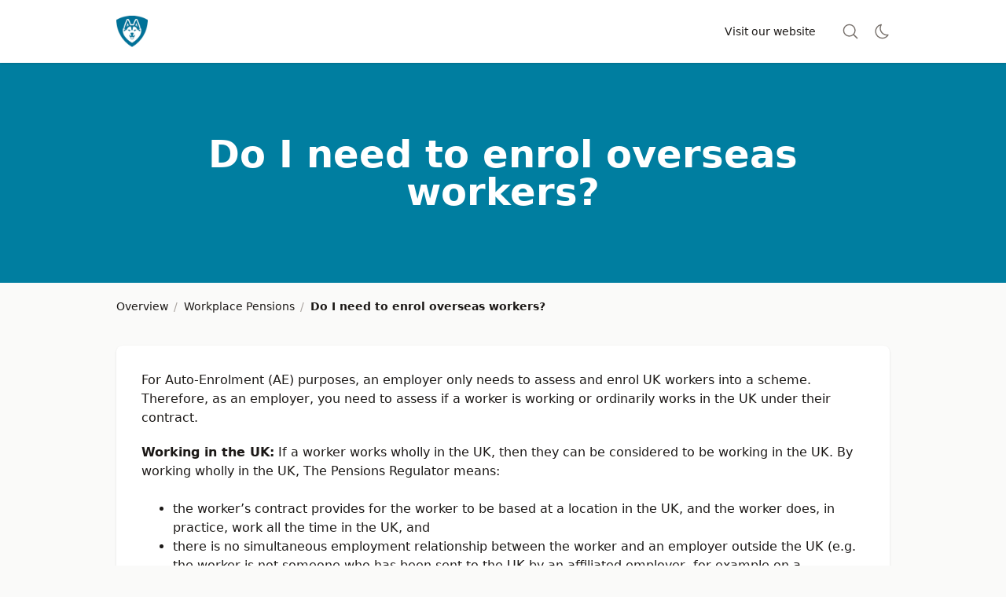

--- FILE ---
content_type: text/html; charset=utf-8
request_url: https://husky.eniston.com/faqs/do-i-need-to-enrol-overseas-workers
body_size: 8394
content:
<!DOCTYPE html>
<html lang="en-GB" class="min-h-screen" x-data :class="{'overflow-hidden' : $store.navIsOpen.on}" x-on:keydown.meta.k.window="search.init();">
<head>
    <meta charset="utf-8">
    <meta name="viewport" content="width=device-width, initial-scale=1">
    <meta name="csrf-token" content="VEPiT4ba492RBV1154MC6gBXhoiG4CVgWZgxUJLg">

    <script>
        var defaultMode = 'light';
        if ((!('theme' in localStorage) && defaultMode == 'system' && window.matchMedia('(prefers-color-scheme: dark)').matches)){document.documentElement.classList.add('dark');localStorage.setItem('theme', 'dark')}
        if ((!('theme' in localStorage) && defaultMode == defaultMode)){document.documentElement.classList.add(defaultMode)
        if (defaultMode == 'light'){document.documentElement.classList.remove('dark')}localStorage.setItem('theme', defaultMode)}
        if (localStorage.theme === 'dark'){document.documentElement.classList.add('dark')}else{document.documentElement.classList.remove('dark')}
    </script>

            <link rel="icon" type="image/png" sizes="32x32" href="https://cdn.eniston.com/bases/576204e2-ea62-4a38-af57-a888f437d832/favicon-32-1616524298.ico">
        <link rel="icon" type="image/png" sizes="16x16" href="https://cdn.eniston.com/bases/576204e2-ea62-4a38-af57-a888f437d832/favicon-16-1616524298.ico">
    
    <link rel="stylesheet" href="/print.css?2025061222" media="print">

                                        <meta name="robots" content="noindex" />
                        
            <link rel="sitemap" type="application/xml" title="Sitemap" href="/sitemap.xml">
    
    <title>Do I need to enrol overseas workers? | Husky</title>
    <meta name="description" content="">
    <meta name="keywords" content="overseas, non-UK, UK, exempt, exemption, other country, countries">
    <meta property="og:title" content="Do I need to enrol overseas workers? | Husky">
    <meta property="og:description" content="">

    
    <link rel="canonical" href="https://husky.eniston.com/faqs/do-i-need-to-enrol-overseas-workers">

    <script>
        var search = {};
    </script>

            <link rel="preload" as="style" href="https://husky.eniston.com/build/assets/theme-default-MdGzL2xO.css" /><link rel="stylesheet" href="https://husky.eniston.com/build/assets/theme-default-MdGzL2xO.css" data-navigate-track="reload" />        
    <style>
        .hero {
            background-color: #007EA0;
        }
        .hero h1 {
            color: #ffffff;
        }
        .article__view .hero p,
        .category__view .hero p {
            color: #ffffff;
        }
        .topics a:hover h3 {
            color: #007EA0;
        }
        .category__box h3 a:hover {
            color: #007EA0;
        }
        .popular__list a:hover strong {
            color: #007EA0;
        }
        .highlights a:hover {
            color: #007EA0;
        }
        .btn {
            background-color: #007EA0;
            color: #ffffff;
        }
        .font__icon i,
        .font__icon svg {
            color: #818a97;
        }
        .toggle__docsnav span {
            background-color: #007EA0;
        }
        ul.related a:hover,
        ul.documents a:hover {
            color: #007EA0;
            border-color: #007EA0;
        }
        .nav__bar ul.lvl1 a.act {
            color: #007EA0;
        }
        .nav__bar ul.lvl1 a.act::before {
            display: block;
            background-color: #007EA0;
        }
        .content p a,
        .content li a {
            color: #007EA0;
        }
        .toc a.is-active-link {
            color: #007EA0;
        }
        .ais-Hits-item a:hover {
            color: #007EA0;
        }
        .base__description a[href*="//"]:not([href*="https://husky.eniston.com"]),
        article a[href*="//"]:not([href*="https://husky.eniston.com"]) {
            padding-left: 16px;
            position: relative;
        }
        .base__description a[href*="//"]:not([href*="https://husky.eniston.com"]):hover::before,
        article a[href*="//"]:not([href*="https://husky.eniston.com"]):hover::before {
            opacity: 1;
        }
        .base__description a[href*="//"]:not([href*="https://husky.eniston.com"])::before,
        article a[href*="//"]:not([href*="https://husky.eniston.com"])::before {
            content: '';
            width: 12px; height: 12px;
            position: absolute;
            top: 4px; left: 0;
            opacity: 0.5;
            transition: opacity 200ms ease-in-out;
            background: url('data:image/svg+xml;utf8,<svg xmlns="http://www.w3.org/2000/svg" width="12" height="12" viewBox="0 0 24 24" fill="none" stroke="black" stroke-width="2" stroke-linecap="round" stroke-linejoin="round" class="feather feather-external-link"><path d="M18 13v6a2 2 0 0 1-2 2H5a2 2 0 0 1-2-2V8a2 2 0 0 1 2-2h6"></path><polyline points="15 3 21 3 21 9"></polyline><line x1="10" y1="14" x2="21" y2="3"></line></svg>');
        }
        .dark .base__description a[href*="//"]:not([href*="https://husky.eniston.com"])::before,
        .dark article a[href*="//"]:not([href*="https://husky.eniston.com"])::before {
            background: url('data:image/svg+xml;utf8,<svg xmlns="http://www.w3.org/2000/svg" width="12" height="12" viewBox="0 0 24 24" fill="none" stroke="white" stroke-width="2" stroke-linecap="round" stroke-linejoin="round" class="feather feather-external-link"><path d="M18 13v6a2 2 0 0 1-2 2H5a2 2 0 0 1-2-2V8a2 2 0 0 1 2-2h6"></path><polyline points="15 3 21 3 21 9"></polyline><line x1="10" y1="14" x2="21" y2="3"></line></svg>');
        }
        .dark .hero {
            background-color: #4862b8;
        }
        .dark .hero h1 {
            color: #e8e8e8;
        }
        .dark .article__view .hero p,
        .dark .category__view .hero p {
            color: #e8e8e8;
        }
        .dark .topics a:hover h3 {
            color: #8d9de0;
        }
        .dark .category__box h3 a:hover {
            color: #8d9de0;
        }
        .dark .popular__list a:hover strong {
            color: #8d9de0;
        }
        .dark .btn {
            background-color: #8d9de0;
            color: #ffffff;
        }
        .dark .font__icon i,
        .dark .font__icon svg {
            color: #757a80;
        }
        .dark .toggle__docsnav span {
            background-color: #8d9de0;
        }
        .dark ul.related a:hover,
        .dark ul.documents a:hover {
            color: #8d9de0;
            border-color: #8d9de0;
        }
        .dark .nav__bar ul.lvl1 a.act {
            color: #8d9de0;
        }
        .dark .nav__bar ul.lvl1 a.act::before {
            display: block;
            background-color: #8d9de0;
        }
        .dark .content p a,
        .dark .content li a {
            color: #8d9de0;
        }
        .dark .toc a.is-active-link {
            color: #8d9de0;
        }
        .dark .ais-Hits-item a:hover {
            color: #8d9de0;
        }
    </style>

    
        <script type="application/ld+json">
    {
        "@context": "https://schema.org",
        "@type": "Article",
        "headline": "Do I need to enrol overseas workers?",
        "datePublished": "2021-08-13",
        "dateModified": "2023-09-15"
    }
    </script>

    <!-- Livewire Styles --><style >[wire\:loading][wire\:loading], [wire\:loading\.delay][wire\:loading\.delay], [wire\:loading\.inline-block][wire\:loading\.inline-block], [wire\:loading\.inline][wire\:loading\.inline], [wire\:loading\.block][wire\:loading\.block], [wire\:loading\.flex][wire\:loading\.flex], [wire\:loading\.table][wire\:loading\.table], [wire\:loading\.grid][wire\:loading\.grid], [wire\:loading\.inline-flex][wire\:loading\.inline-flex] {display: none;}[wire\:loading\.delay\.none][wire\:loading\.delay\.none], [wire\:loading\.delay\.shortest][wire\:loading\.delay\.shortest], [wire\:loading\.delay\.shorter][wire\:loading\.delay\.shorter], [wire\:loading\.delay\.short][wire\:loading\.delay\.short], [wire\:loading\.delay\.default][wire\:loading\.delay\.default], [wire\:loading\.delay\.long][wire\:loading\.delay\.long], [wire\:loading\.delay\.longer][wire\:loading\.delay\.longer], [wire\:loading\.delay\.longest][wire\:loading\.delay\.longest] {display: none;}[wire\:offline][wire\:offline] {display: none;}[wire\:dirty]:not(textarea):not(input):not(select) {display: none;}:root {--livewire-progress-bar-color: #2299dd;}[x-cloak] {display: none !important;}[wire\:cloak] {display: none !important;}dialog#livewire-error::backdrop {background-color: rgba(0, 0, 0, .6);}</style>
</head>
<body class="article__view id_0e72363e-97de-4116-89f9-021a0bc7bdee line-numbers theme_default min-h-screen bg-stone-50 text-stone-900 dark:bg-stone-950 dark:text-stone-300" @keyup.escape="search.close();">
            <div class="flex flex-col min-h-screen">
    <header class="head sticky top-0 bg-white shadow z-40 dark:shadow-none dark:bg-stone-900">
    <div class="max-w-5xl mx-auto px-5">
        <div class="flex items-center py-5">
            <div class="logo flex">
                                    <a href="https://husky.eniston.com" class="inline-flex no-underline">
                                                                                    <img src="https://cdn.eniston.com/bases/576204e2-ea62-4a38-af57-a888f437d832/logo-1616524306.png" alt="Logo Husky" title="Husky" class="w-auto h-auto max-w-[150px] max-h-[40px] hidden dark:block">
                                                    
                                                    <img src="https://cdn.eniston.com/bases/576204e2-ea62-4a38-af57-a888f437d832/logo-1616524306.png" alt="Logo Husky" title="Husky" class="w-auto h-auto max-w-[150px] max-h-[40px] dark:hidden">
                                            </a>
                            </div>

            <div class="flex-1 pl-5 flex items-center justify-end noprint">
                                    <div class="header__links">
                        <div class="hidden md:relative md:block md:flex-none md:mr-10 transition" :class="{'block fixed top-[80px] left-0 w-full bg-white shadow-lg z-40 p-5 dark:bg-stone-900' : $store.navIsOpen.on, 'hidden' : !$store.navIsOpen.on}">
                            <ul class="block md:flex md:items-center md:justify-end md:-mx-3">
                                                                    <li class="mb-3 last:mb-0 md:mb-0">
                                        <a class="text-sm block px-5 py-3.5 md:px-1.5 md:py-1 border border-stone-200 dark:border-stone-800 rounded-md md:border-none transition-colors hover:bg-stone-100 hover:text-stone-900 dark:hover:text-white dark:hover:bg-stone-800" href="https://huskyfinance.com/?utm_source=eniston&amp;utm_medium=referral&amp;utm_campaign=knowledgebase" target="_blank">Visit our website</a>
                                    </li>
                                                            </ul>
                        </div>
                    </div>
                
                                    <div>
                        <span x-on:click="search.init();" class="text-stone-500 hover:text-stone-900 dark:text-stone-300 dark:hover:text-white cursor-pointer">
                            <svg class="w-5 h-5 transition-colors" xmlns="http://www.w3.org/2000/svg" fill="none" viewBox="-0.5 -0.5 14 14">
                                <path stroke="currentColor" stroke-linecap="round" stroke-linejoin="round" d="M5.571428571428571 10.678571428571429c2.8206007142857143 0 5.107142857142858 -2.286542142857143 5.107142857142858 -5.107142857142858S8.392029285714287 0.4642857142857143 5.571428571428571 0.4642857142857143 0.4642857142857143 2.7508278571428573 0.4642857142857143 5.571428571428571s2.286542142857143 5.107142857142858 5.107142857142858 5.107142857142858Z" stroke-width="1"></path>
                                <path stroke="currentColor" stroke-linecap="round" stroke-linejoin="round" d="M12.535714285714286 12.535714285714286 9.285714285714286 9.285714285714286" stroke-width="1"></path>
                            </svg>
                        </span>
                    </div>
                 

                <div x-data class="relative z-10 ml-5">
                    <span class="block dark:hidden text-stone-500 hover:text-stone-900 cursor-pointer" @click="localStorage.setItem('theme', 'dark');document.documentElement.classList.add('dark');">
                        <svg class="w-5 h-5 transition-colors" xmlns="http://www.w3.org/2000/svg" fill="none" viewBox="-0.5 -0.5 14 14">
                            <path stroke="currentColor" stroke-linecap="round" stroke-linejoin="round" d="M11.142857142857142 9.731428571428571c-1.0787214285714286 -0.006592857142857143 -2.136215714285714 -0.29992857142857143 -3.064155714285714 -0.8499864285714286 -0.9279307142857144 -0.5500392857142857 -1.6928878571428572 -1.3369664285714287 -2.216435 -2.2801071428571427 -0.5235378571428572 -0.9431314285714285 -0.7868342857142857 -2.008537142857143 -0.7628864285714286 -3.08698 0.023947857142857146 -1.0784335714285713 0.3342857142857143 -2.131108571428572 0.8991821428571429 -3.0500692857142857 -1.4883328571428571 0.2612832857142857 -2.826107142857143 1.0672442857142859 -3.752728571428572 2.2608857142857146 -0.9266214285714286 1.1936414285714287 -1.3757296428571428 2.689477142857143 -1.25983 4.196121428571429 0.11589500000000001 1.5066442857142859 0.7884871428571429 2.9161785714285715 1.8867642857142857 3.954042857142858 1.098277142857143 1.0379571428571428 2.5435800000000004 1.6298285714285716 4.054365714285715 1.6603785714285715 1.0336207142857143 0.0026 2.0503785714285714 -0.26185714285714284 2.951659285714286 -0.7678357142857143 0.9013642857142857 -0.5059785714285715 1.6566642857142857 -1.2362071428571428 2.1926357142857142 -2.120021428571429 -0.3070785714285714 0.0507 -0.6174071428571429 0.07865 -0.9285714285714286 0.08357142857142857v0Z" stroke-width="1"></path>
                        </svg>
                    </span>
                    <span class="hidden dark:block text-stone-500 hover:text-stone-900 cursor-pointer dark:text-stone-300 dark:hover:text-white" @click="localStorage.setItem('theme', 'light');document.documentElement.classList.remove('dark');">
                        <svg class="w-5 h-5 transition-colors" xmlns="http://www.w3.org/2000/svg" fill="none" viewBox="-0.5 -0.5 14 14">
                            <path stroke="currentColor" stroke-linecap="round" stroke-linejoin="round" d="M6.5 9.517857142857142c1.6667207142857143 0 3.017857142857143 -1.3511364285714287 3.017857142857143 -3.017857142857143S8.166720714285715 3.482142857142857 6.5 3.482142857142857 3.482142857142857 4.833279285714286 3.482142857142857 6.5 4.833279285714286 9.517857142857142 6.5 9.517857142857142Z" stroke-width="1"></path>
                            <path stroke="currentColor" stroke-linecap="round" stroke-linejoin="round" d="M6.5 0.4642857142857143v0.9285714285714286" stroke-width="1"></path>
                            <path stroke="currentColor" stroke-linecap="round" stroke-linejoin="round" d="M6.5 11.607142857142858v0.9285714285714286" stroke-width="1"></path>
                            <path stroke="currentColor" stroke-linecap="round" stroke-linejoin="round" d="M12.535714285714286 6.5h-0.9285714285714286" stroke-width="1"></path>
                            <path stroke="currentColor" stroke-linecap="round" stroke-linejoin="round" d="M1.3928571428571428 6.5h-0.9285714285714286" stroke-width="1"></path>
                            <path stroke="currentColor" stroke-linecap="round" stroke-linejoin="round" d="m10.771428571428572 2.2285714285714286 -0.6592857142857143 0.6592857142857143" stroke-width="1"></path>
                            <path stroke="currentColor" stroke-linecap="round" stroke-linejoin="round" d="m2.8878757142857143 10.112142857142858 -0.6592857142857143 0.6592857142857143" stroke-width="1"></path>
                            <path stroke="currentColor" stroke-linecap="round" stroke-linejoin="round" d="m10.771428571428572 10.771428571428572 -0.6592857142857143 -0.6592857142857143" stroke-width="1"></path>
                            <path stroke="currentColor" stroke-linecap="round" stroke-linejoin="round" d="m2.8878757142857143 2.887857142857143 -0.6592857142857143 -0.6592857142857143" stroke-width="1"></path>
                        </svg>
                    </span>
                </div>

                
                                    <button type="button" class="block ml-5 relative md:hidden p-1 rounded-lg hover:bg-stone-100 transition-colors dark:hover:bg-stone-800 dark:bg-transparent" :class="{ 'bg-stone-100 dark:bg-stone-800' : $store.navIsOpen.on}" aria-label="Open navigation" @click="$store.navIsOpen.toggle()">
                        <svg :class="{'hidden' : $store.navIsOpen.on}" aria-hidden="true" viewBox="0 0 24 24" fill="none" stroke-width="2" stroke-linecap="round" class="h-8 w-8 stroke-stone-600 dark:stroke-stone-400">
                            <path d="M4 7h16M4 12h16M4 17h16"></path>
                        </svg>

                        <svg class="hidden h-8 w-8 stroke-stone-600 dark:stroke-stone-400" :class="{'hidden' : !$store.navIsOpen.on}" xmlns="http://www.w3.org/2000/svg" viewBox="0 0 24 24" fill="none" stroke="currentColor" stroke-width="2" stroke-linecap="round" stroke-linejoin="round">
                            <line x1="18" y1="6" x2="6" y2="18"></line>
                            <line x1="6" y1="6" x2="18" y2="18"></line>
                        </svg>
                    </button>
                            </div>
        </div>
    </div>
</header>

    <div class="flex-1">
            <div class="hero">
        <div class="max-w-5xl mx-auto px-5 min-h-[280px] flex justify-center items-center text-center">
            <h1 class="mb-0">Do I need to enrol overseas workers?</h1>
        </div>
    </div>

        <div class="base__content px-0 max-w-5xl mx-auto md:px-5">
                <div class="breadcrumbs pt-5 px-5 mb-10 md:px-0">
        <ol itemscope itemtype="https://schema.org/BreadcrumbList" class="flex items-center text-sm truncate pr-5">
            <li itemprop="itemListElement" itemscope itemtype="https://schema.org/ListItem" class="pr-3 relative after:absolute after:top-0 after:right-0 after:content-['/'] after:ml-2 after:text-stone-400 whitespace-nowrap">
                <a itemprop="item" href="https://husky.eniston.com">
                    <span itemprop="name">Overview</span>
                </a>
                <meta itemprop="position" content="1" />
            </li>
                            <li itemprop="itemListElement" itemscope itemtype="https://schema.org/ListItem" class="pl-2 pr-3 relative after:absolute after:top-0 after:right-0 after:content-['/'] after:ml-2 after:text-stone-400 whitespace-nowrap">
                    <a itemprop="item" href="https://husky.eniston.com/faqs">
                        <span itemprop="name">Workplace Pensions</span>
                    </a>
                    <meta itemprop="position" content="2" />
                </li>
                <li itemprop="itemListElement" itemscope itemtype="https://schema.org/ListItem" class="pl-2 truncate whitespace-nowrap">
                    <strong itemprop="name" class="truncate">Do I need to enrol overseas workers?</strong>
                    <meta itemprop="position" content="3" />
                </li>
                    </ol>
    </div>

    <div class="content bg-white shadow px-5 py-8 md:p-8 md:rounded-lg dark:bg-stone-900">
        <article class="article__text" id="article">
            <p>For Auto-Enrolment (AE) purposes, an employer only needs to assess and enrol UK workers into a scheme. Therefore, as an employer, you need to assess if a worker is working or ordinarily works in the UK under their contract.&nbsp;</p>
<p><strong>Working in the UK:</strong> If a worker works wholly in the UK, then they can be considered to be working in the UK. By working wholly in the UK, The Pensions Regulator means:</p>
<ul class="wiki-list0">
<li>the worker&rsquo;s contract provides for the worker to be based at a location in the UK, and the worker does, in practice, work all the time in the UK, and</li>
<li>there is no simultaneous employment relationship between the worker and an employer outside the UK (e.g. the worker is not someone who has been sent to the UK by an affiliated employer, for example on a secondment.)</li>
</ul>
<p><strong>Ordinarily working in the UK:</strong> Where a worker is not wholly working in the UK (the work they do is also done outside of the UK), it will need to be established if the worker ordinarily works in the UK.</p>
<p>In most cases, workers who fall into this category will be workers who do not have one fixed workplace (for example, they move around in their work). To decide if a worker ordinarily works in the UK, an employer needs to consider:</p>
<ul class="wiki-list0">
<li>If the worker is resident in the UK</li>
<li>where the worker begins and ends their work</li>
<li>where the worker's headquarters in</li>
<li>whether they pay NI and or tax in the UK</li>
<li>the currency they are paid in</li>
<li>the worker's contract of employment</li>
<li>seconded workers</li>
</ul>
<p>More details can be found <a href="https://www.thepensionsregulator.gov.uk/en/document-library/automatic-enrolment-detailed-guidance/3-assessing-the-workforce">here</a>.</p>
<p>If you have a worker that should be exempt from AE due to not working in the UK, please enter that into Husky's system so that the worker is not assessed for Auto-Enrolment.&nbsp;</p>
        </article>

                    <div class="keywords mt-10">
                <ul>
                                            <li>
                            <a href="https://husky.eniston.com/filterby?tag=overseas">overseas</a>
                        </li>
                                            <li>
                            <a href="https://husky.eniston.com/filterby?tag=non-uk">non-UK</a>
                        </li>
                                            <li>
                            <a href="https://husky.eniston.com/filterby?tag=uk">UK</a>
                        </li>
                                            <li>
                            <a href="https://husky.eniston.com/filterby?tag=exempt">exempt</a>
                        </li>
                                            <li>
                            <a href="https://husky.eniston.com/filterby?tag=exemption">exemption</a>
                        </li>
                                            <li>
                            <a href="https://husky.eniston.com/filterby?tag=other-country">other country</a>
                        </li>
                                            <li>
                            <a href="https://husky.eniston.com/filterby?tag=countries">countries</a>
                        </li>
                                    </ul>
            </div>
        
        
        
        <div class="mt-10">
            <div class="post__meta full flex items-center">
            <div class="image">
                <img src="https://cdn.eniston.com/users/avatars/1616517902--96.png" alt="" class="w-[40px] rounded-lg">
            </div>

            <div class="text pl-3">
                Written by <b class="name">Support</b> 
                <span class="block date text-sm text-stone-500 dark:text-stone-400">Last updated 15 September 2023</span>
            </div>
        </div>
    
    
    </div>
                    <hr>

            <div wire:snapshot="{&quot;data&quot;:{&quot;base&quot;:[null,{&quot;class&quot;:&quot;App\\Models\\Base&quot;,&quot;key&quot;:&quot;576204e2-ea62-4a38-af57-a888f437d832&quot;,&quot;s&quot;:&quot;mdl&quot;}],&quot;article&quot;:[null,{&quot;class&quot;:&quot;App\\Models\\Article&quot;,&quot;key&quot;:&quot;0e72363e-97de-4116-89f9-021a0bc7bdee&quot;,&quot;s&quot;:&quot;mdl&quot;}],&quot;reaction&quot;:null,&quot;canComment&quot;:false,&quot;comment&quot;:null,&quot;rated&quot;:false,&quot;reactionKey&quot;:&quot;article-reacted-0e72363e-97de-4116-89f9-021a0bc7bdee&quot;,&quot;translations&quot;:[{&quot;headline&quot;:&quot;How can we help?&quot;,&quot;searchPlaceholder&quot;:&quot;Search articles ...&quot;,&quot;searchNoResults&quot;:&quot;No results found for&quot;,&quot;breadcrumbRoot&quot;:&quot;Overview&quot;,&quot;articleRatingTitle&quot;:&quot;Was this article helpful?&quot;,&quot;articleRatingSubmit&quot;:&quot;Submit&quot;,&quot;articleRatingSubmitWithoutComment&quot;:&quot;Submit without comment&quot;,&quot;articleRatingCommentTitle&quot;:&quot;Would you like to leave a comment?&quot;,&quot;writtenBy&quot;:&quot;Written by&quot;,&quot;lastUpdated&quot;:&quot;Last updated&quot;,&quot;passwordProtectedTitle&quot;:&quot;This resource is password protected.&quot;,&quot;passwordProtectedSubmit&quot;:&quot;Sign in&quot;,&quot;attachmentsTitle&quot;:&quot;Attachments&quot;,&quot;relatedArticlesTitle&quot;:&quot;Related Articles&quot;,&quot;popularArticles&quot;:&quot;Popular Articles&quot;,&quot;accessDeniedMessage&quot;:&quot;You do not have permission to view this resource.&quot;,&quot;accessWrongCredentials&quot;:&quot;Wrong credentials.&quot;,&quot;accessLabelEmail&quot;:&quot;Email&quot;,&quot;accessLabelPassword&quot;:&quot;Password&quot;},{&quot;s&quot;:&quot;arr&quot;}]},&quot;memo&quot;:{&quot;id&quot;:&quot;jFNKFpSGMCAnWz5S24Jr&quot;,&quot;name&quot;:&quot;docs-rating&quot;,&quot;path&quot;:&quot;faqs\/do-i-need-to-enrol-overseas-workers&quot;,&quot;method&quot;:&quot;GET&quot;,&quot;release&quot;:&quot;a-a-a&quot;,&quot;children&quot;:[],&quot;scripts&quot;:[],&quot;assets&quot;:[],&quot;errors&quot;:[],&quot;locale&quot;:&quot;en_GB&quot;},&quot;checksum&quot;:&quot;c831b8f55342dbf78be6b69ce53cee34cca71f101ffd109cbd9fd60896ccd7a7&quot;}" wire:effects="[]" wire:id="jFNKFpSGMCAnWz5S24Jr" class="article__rating text-center mt-10 rounded-lg p-10 bg-stone-200/60 dark:bg-stone-800/50">
    <b>Was this article helpful?</b>

    <!--[if BLOCK]><![endif]-->        <div class="flex items-center justify-center pt-5">
            <!--[if BLOCK]><![endif]-->                <div class="group relative">
                    <span class="block mx-2 cursor-pointer transition-colors hover:text-green-600" wire:click="rate('happy')">
                        <svg xmlns="http://www.w3.org/2000/svg" width="30" height="30" viewBox="0 0 24 24" fill="none" stroke="currentColor" stroke-width="2" stroke-linecap="round" stroke-linejoin="round">
                            <circle cx="12" cy="12" r="10"></circle>
                            <path d="M8 14s1.5 2 4 2 4-2 4-2"></path>
                            <line x1="9" y1="9" x2="9.01" y2="9"></line>
                            <line x1="15" y1="9" x2="15.01" y2="9"></line>
                        </svg>
                    </span>
                </div>
                <div class="group">
                    <span class="block mx-2 cursor-pointer transition-colors hover:text-orange-500" wire:click="rate('neutral')">
                        <svg xmlns="http://www.w3.org/2000/svg" width="30" height="30" viewBox="0 0 24 24" fill="none" stroke="currentColor" stroke-width="2" stroke-linecap="round" stroke-linejoin="round">
                            <circle cx="12" cy="12" r="10"></circle>
                            <line x1="8" y1="15" x2="16" y2="15"></line>
                            <line x1="9" y1="9" x2="9.01" y2="9"></line>
                            <line x1="15" y1="9" x2="15.01" y2="9"></line>
                        </svg>
                    </span>
                </div>
                <div class="group">
                    <span class="block mx-2 cursor-pointer transition-colors hover:text-red-600" wire:click="rate('sad')">
                        <svg xmlns="http://www.w3.org/2000/svg" width="30" height="30" viewBox="0 0 24 24" fill="none" stroke="currentColor" stroke-width="2" stroke-linecap="round" stroke-linejoin="round">
                            <circle cx="12" cy="12" r="10"></circle>
                            <path d="M16 16s-1.5-2-4-2-4 2-4 2"></path>
                            <line x1="9" y1="9" x2="9.01" y2="9"></line>
                            <line x1="15" y1="9" x2="15.01" y2="9"></line>
                        </svg>
                    </span>
                </div>
            <!--[if ENDBLOCK]><![endif]-->
            <!--[if BLOCK]><![endif]--><!--[if ENDBLOCK]><![endif]-->
            <!--[if BLOCK]><![endif]--><!--[if ENDBLOCK]><![endif]-->
            <!--[if BLOCK]><![endif]--><!--[if ENDBLOCK]><![endif]-->        </div>

        <!--[if BLOCK]><![endif]-->            <!--[if BLOCK]><![endif]--><!--[if ENDBLOCK]><![endif]-->        <!--[if ENDBLOCK]><![endif]-->    <!--[if ENDBLOCK]><![endif]-->
    <!--[if BLOCK]><![endif]--><!--[if ENDBLOCK]><![endif]--></div>            </div>
        </div>
    </div>

    <footer class="w-full px-5 max-w-5xl mx-auto pb-5 mt-10 sm:mt-20">
    <div class="flex flex-wrap">
        <div class="w-full text-center md:text-left md:flex-1 md:w-auto">
            <span class="text-sm">
                                    &copy; 2025 Husky
                    
            </span>
        </div>

                    <div class="footer__links pt-5 pb-5 w-full sm:pt-2 md:py-0 md:w-auto">
                <ul class="block sm:flex sm:items-center sm:justify-center">
                                            <li class="text-center sm:text-left sm:mx-2">
                            <a class="text-sm hover:text-stone-600 transition-colors dark:hover:text-stone-200" href="https://calendly.com/husky-workplace-pensions/demo" target="_blank">Book a demo</a>
                        </li>
                                            <li class="text-center sm:text-left sm:mx-2">
                            <a class="text-sm hover:text-stone-600 transition-colors dark:hover:text-stone-200" href="https://huskyfinance.com/contact/?utm_source=eniston&amp;utm_medium=referral&amp;utm_campaign=knowledgebase" target="_blank">Contact us</a>
                        </li>
                                            <li class="text-center sm:text-left sm:mx-2">
                            <a class="text-sm hover:text-stone-600 transition-colors dark:hover:text-stone-200" href="https://my.huskyfinance.com/uk/registration/who-are-you?utm_source=eniston&amp;utm_medium=referral&amp;utm_campaign=knowledgebase" target="_blank">Register now</a>
                        </li>
                                    </ul>
            </div>
            </div>

            <div class="flex flex-col-reverse align-bottom mt-4 md:flex-row">
                            <div class="py-5 md:pr-5 text-center md:text-left md:py-0">
                    <a class="text-[12px] text-stone-400 hover:text-[#786AFF] transition-colors dark:text-stone-600 dark:hover:text-[#786AFF]" href="https://eniston.io/?ref=poweredBy" target="_blank" title="eniston Knowledge Bases">Powered by <strong>eniston</strong></a>
                </div>
            
                            <div class="social__links flex-1">
                    <ul class="flex items-center justify-center md:justify-end">
                                                    <li class="mx-2 facebook">
                                <a class="block group" href="https://www.facebook.com/huskyfinance" target="_blank">
                                    <svg class="w-5 h-5 fill-stone-400 dark:fill-stone-600 group-hover:fill-stone-600 dark:group-hover:fill-stone-400 transition-colors" xmlns="http://www.w3.org/2000/svg" viewBox="0 0 512 512">
        <path d="M504 256C504 119 393 8 256 8S8 119 8 256c0 123.78 90.69 226.38 209.25 245V327.69h-63V256h63v-54.64c0-62.15 37-96.48 93.67-96.48 27.14 0 55.52 4.84 55.52 4.84v61h-31.28c-30.8 0-40.41 19.12-40.41 38.73V256h68.78l-11 71.69h-57.78V501C413.31 482.38 504 379.78 504 256z"/>
    </svg>













                                </a>
                            </li>
                                                    <li class="mx-2 twitter">
                                <a class="block group" href="https://twitter.com/huskyfinance" target="_blank">
                                    <svg class="w-5 h-5 fill-stone-400 dark:fill-stone-600 group-hover:fill-stone-600 dark:group-hover:fill-stone-400 transition-colors" xmlns="http://www.w3.org/2000/svg" height="1em" viewBox="0 0 512 512">
        <path d="M389.2 48h70.6L305.6 224.2 487 464H345L233.7 318.6 106.5 464H35.8L200.7 275.5 26.8 48H172.4L272.9 180.9 389.2 48zM364.4 421.8h39.1L151.1 88h-42L364.4 421.8z"/>
    </svg>












                                </a>
                            </li>
                                                    <li class="mx-2 linkedin">
                                <a class="block group" href="https://www.linkedin.com/company/husky-finance" target="_blank">
                                    <svg class="w-5 h-5 fill-stone-400 dark:fill-stone-600 group-hover:fill-stone-600 dark:group-hover:fill-stone-400 transition-colors" xmlns="http://www.w3.org/2000/svg" viewBox="0 0 448 512">
        <path d="M416 32H31.9C14.3 32 0 46.5 0 64.3v383.4C0 465.5 14.3 480 31.9 480H416c17.6 0 32-14.5 32-32.3V64.3c0-17.8-14.4-32.3-32-32.3zM135.4 416H69V202.2h66.5V416zm-33.2-243c-21.3 0-38.5-17.3-38.5-38.5S80.9 96 102.2 96c21.2 0 38.5 17.3 38.5 38.5 0 21.3-17.2 38.5-38.5 38.5zm282.1 243h-66.4V312c0-24.8-.5-56.7-34.5-56.7-34.6 0-39.9 27-39.9 54.9V416h-66.4V202.2h63.7v29.2h.9c8.9-16.8 30.6-34.5 62.9-34.5 67.2 0 79.7 44.3 79.7 101.9V416z"/>
    </svg>







                                </a>
                            </li>
                                            </ul>
                    <!--! Font Awesome Pro 6.1.1 by @fontawesome - https://fontawesome.com License - https://fontawesome.com/license (Commercial License) Copyright 2022 Fonticons, Inc. -->
                </div>
                    </div>
    </footer>
</div>
        <div @click="$store.navIsOpen.toggle()" class="hidden fixed top-0 left-0 w-full h-full min-h-screen" :class="{ 'bg-white/50 backdrop-blur dark:bg-stone-900/80' : $store.navIsOpen.on , 'hidden' : !$store.navIsOpen.on}"></div>
    
    
    <div class="search__overlay hidden fixed top-0 left-0 w-full h-screen z-50 backdrop-blur bg-stone-200/80 dark:bg-stone-800/80">
        <div class="max-w-2xl mx-auto py-10 md:py-20 p-5">
            <div class="mb-5">
                <span class="block w-5 h-5 cursor-pointer ml-auto mr-0" x-on:click="search.close();">
                    <svg class="w-5 h-5 text-stone-800 dark:text-stone-200" xmlns="http://www.w3.org/2000/svg" fill="none" viewBox="-0.5 -0.5 14 14" height="14" width="14">
                        <path stroke="currentColor" stroke-linecap="round" stroke-linejoin="round" d="m11.607142857142858 1.3928571428571428 -10.214285714285715 10.214285714285715" stroke-width="1"></path>
                        <path stroke="currentColor" stroke-linecap="round" stroke-linejoin="round" d="m1.3928571428571428 1.3928571428571428 10.214285714285715 10.214285714285715" stroke-width="1"></path>
                    </svg>
                </span>
            </div>

            <div class="bg-white dark:bg-stone-950 rounded-lg">
                <div id="searchbox"></div>

                <div id="hits" class="border-t border-t-stone-200 dark:border-t-stone-800 max-h-[520px] overflow-y-auto"></div>
            </div>
        </div>
    </div>

    
    <link rel="preload" href="https://cdn.eniston.com/fonticons/css/all.min.css" as="style" onload="this.onload=null;this.rel='stylesheet'">
    <noscript><link rel="stylesheet" href="https://cdn.eniston.com/fonticons/css/all.min.css"></noscript>
    
    <script data-navigate-once="true">window.livewireScriptConfig = {"csrf":"VEPiT4ba492RBV1154MC6gBXhoiG4CVgWZgxUJLg","uri":"\/livewire\/update","progressBar":"","nonce":""};</script>

    <script src="https://cdn.eniston.com/scripts/algolia/algoliasearch-lite.umd.js"></script>
    <script src="https://cdn.eniston.com/scripts/algolia/instantsearch.prod.min.js"></script>

    <script>
        var BASE = BASE || {};
        BASE.info = {
            'identifier': "576204e2-ea62-4a38-af57-a888f437d832",
            'search_index': "articles-production",
            'search_appid': "B6AA55TD7F",
            'search_publickey': "ZWY1ZDFjMjgyNzRhYjAxMDU3MzU5NzNkNWU1NDE0MDBmYjhiM2U5NGQxMjNkZWQyMWYwNTMxMzk2ZjUzYmM5NmZpbHRlcnM9YmFzZV9pZCUzQTU3NjIwNGUyLWVhNjItNGEzOC1hZjU3LWE4ODhmNDM3ZDgzMg==",
        }
        BASE.translation = {
            'search_placeholder': "Search articles ...",
            'search_noresults': "No results found for"
        }
    </script>

            <link rel="modulepreload" as="script" href="https://husky.eniston.com/build/assets/theme-default-BKnKkbYs.js" /><script type="module" src="https://husky.eniston.com/build/assets/theme-default-BKnKkbYs.js" data-navigate-track="reload"></script>    
    </body>
</html>


--- FILE ---
content_type: text/css
request_url: https://husky.eniston.com/build/assets/theme-default-MdGzL2xO.css
body_size: 9775
content:
@font-face{font-display:swap;font-family:Ubuntu Mono;font-style:normal;font-weight:400;src:url(https://webdata.eniston.io/assets/fonts/ubuntu-mono-v17-latin-regular.woff2) format("woff2"),url(https://webdata.eniston.io/assets/fonts/ubuntu-mono-v17-latin-regular.ttf) format("truetype")}@font-face{font-display:swap;font-family:Ubuntu Mono;font-style:italic;font-weight:400;src:url(https://webdata.eniston.io/assets/fonts/ubuntu-mono-v17-latin-italic.woff2) format("woff2"),url(https://webdata.eniston.io/assets/fonts/ubuntu-mono-v17-latin-italic.ttf) format("truetype")}@font-face{font-display:swap;font-family:Ubuntu Mono;font-style:normal;font-weight:700;src:url(https://webdata.eniston.io/assets/fonts/ubuntu-mono-v17-latin-700.woff2) format("woff2"),url(https://webdata.eniston.io/assets/fonts/ubuntu-mono-v17-latin-700.ttf) format("truetype")}@font-face{font-display:swap;font-family:Ubuntu Mono;font-style:italic;font-weight:700;src:url(https://webdata.eniston.io/assets/fonts/ubuntu-mono-v17-latin-700italic.woff2) format("woff2"),url(https://webdata.eniston.io/assets/fonts/ubuntu-mono-v17-latin-700italic.ttf) format("truetype")}@font-face{font-display:swap;font-family:JetBrains Mono;font-style:normal;font-weight:400;src:url(https://webdata.eniston.io/assets/fonts/jetbrains-mono-v20-latin-regular.woff2) format("woff2"),url(https://webdata.eniston.io/assets/fonts/jetbrains-mono-v20-latin-regular.ttf) format("truetype")}.ais-Hits-item{border-top-width:1px;--tw-border-opacity: 1;border-color:rgb(245 245 244 / var(--tw-border-opacity, 1))}.ais-Hits-item:is(.dark *){--tw-border-opacity: 1;border-color:rgb(41 37 36 / var(--tw-border-opacity, 1))}.ais-Hits-item:first-child{border-top-width:0px}.ais-Hits-item a{display:block;padding:.75rem 1.25rem;transition-property:color,background-color,border-color,text-decoration-color,fill,stroke;transition-timing-function:cubic-bezier(.4,0,.2,1);transition-duration:.15s}.ais-Hits-item a:hover{--tw-bg-opacity: 1;background-color:rgb(245 245 244 / var(--tw-bg-opacity, 1))}.ais-Hits-item a:hover:is(.dark *){background-color:#29252480}.ais-Hits-item:last-child a{border-bottom-left-radius:.5rem;border-bottom-right-radius:.5rem}.ais-Hits-item>a>b{display:block}.ais-Hits-item>a>b:is(.dark *){--tw-text-opacity: 1;color:rgb(255 255 255 / var(--tw-text-opacity, 1))}.ais-Hits-item p{margin-bottom:0;margin-top:.5rem;font-size:.875rem;line-height:1.25rem;--tw-text-opacity: 1;color:rgb(120 113 108 / var(--tw-text-opacity, 1))}.ais-Hits-item p:is(.dark *){--tw-text-opacity: 1;color:rgb(168 162 158 / var(--tw-text-opacity, 1))}.ais-Hits--empty{padding:1.25rem;text-align:center}.ais-Hits-list{overflow:hidden}.ais-SearchBox-input{width:100%;background-color:transparent;padding:1.25rem;font-size:1.125rem;line-height:1.75rem;--tw-text-opacity: 1;color:rgb(41 37 36 / var(--tw-text-opacity, 1))}.ais-SearchBox-input::-moz-placeholder{--tw-text-opacity: 1;color:rgb(168 162 158 / var(--tw-text-opacity, 1))}.ais-SearchBox-input::placeholder{--tw-text-opacity: 1;color:rgb(168 162 158 / var(--tw-text-opacity, 1))}.ais-SearchBox-input:focus{outline:2px solid transparent;outline-offset:2px}.ais-SearchBox-input:is(.dark *){--tw-text-opacity: 1;color:rgb(245 245 244 / var(--tw-text-opacity, 1))}.ais-SearchBox-input:is(.dark *)::-moz-placeholder{--tw-text-opacity: 1;color:rgb(120 113 108 / var(--tw-text-opacity, 1))}.ais-SearchBox-input:is(.dark *)::placeholder{--tw-text-opacity: 1;color:rgb(120 113 108 / var(--tw-text-opacity, 1))}.ais-Hits-item:last-child a{border-width:0px}mark{--tw-bg-opacity: 1 !important;background-color:rgb(110 231 183 / var(--tw-bg-opacity, 1))!important}mark:is(.dark *){--tw-bg-opacity: 1 !important;background-color:rgb(167 243 208 / var(--tw-bg-opacity, 1))!important}[data-block=layout]{margin-top:1.5rem;margin-bottom:1.5rem}article .grid{margin-top:1.5rem;margin-bottom:1.5rem;gap:1.5rem}article .cols2{grid-template-columns:repeat(1,minmax(0,1fr))}@media(min-width:640px){article .cols2{grid-template-columns:repeat(2,minmax(0,1fr))}}article .cols3{grid-template-columns:repeat(1,minmax(0,1fr))}@media(min-width:768px){article .cols3{grid-template-columns:repeat(3,minmax(0,1fr))}}article .cols4{grid-template-columns:repeat(1,minmax(0,1fr))}@media(min-width:640px){article .cols4{grid-template-columns:repeat(2,minmax(0,1fr))}}@media(min-width:768px){article .cols4{grid-template-columns:repeat(4,minmax(0,1fr))}}.codeblock{margin-top:1.5rem;margin-bottom:1.5rem}code.torchlight{display:block;min-width:-moz-max-content;min-width:max-content;overflow-x:auto;--tw-bg-opacity: 1;background-color:rgb(41 37 36 / var(--tw-bg-opacity, 1));padding-top:1rem;padding-bottom:1rem;font-size:.875rem;line-height:1.25rem}code.torchlight *::-moz-selection{--tw-bg-opacity: 1;background-color:rgb(0 0 0 / var(--tw-bg-opacity, 1))}code.torchlight *::selection{--tw-bg-opacity: 1;background-color:rgb(0 0 0 / var(--tw-bg-opacity, 1))}code.torchlight::-moz-selection{--tw-bg-opacity: 1;background-color:rgb(0 0 0 / var(--tw-bg-opacity, 1))}code.torchlight::selection{--tw-bg-opacity: 1;background-color:rgb(0 0 0 / var(--tw-bg-opacity, 1))}code.torchlight:is(.dark *){--tw-bg-opacity: 1;background-color:rgb(28 25 23 / var(--tw-bg-opacity, 1))}pre{overflow:auto;border-radius:.5rem}.torchlight .line{padding-left:1rem;padding-right:1rem}.dark pre code{border-style:none}.dark pre code:is(.dark *){--tw-bg-opacity: 1 !important;background-color:rgb(38 38 38 / var(--tw-bg-opacity, 1))!important}.torchlight.has-focus-lines .line:not(.line-focus){transition:filter .35s,opacity .35s;filter:blur(.095rem);opacity:.65}.torchlight.has-focus-lines:hover .line:not(.line-focus){filter:blur(0px);opacity:1}code.torchlight .line{padding-top:.125rem;padding-bottom:.125rem}code.torchlight .line-number{margin-right:1.25rem}.glightbox-container{width:100%;height:100%;position:fixed;top:0;left:0;z-index:999999!important;overflow:hidden;touch-action:none;-webkit-text-size-adjust:100%;-moz-text-size-adjust:100%;text-size-adjust:100%;backface-visibility:hidden;outline:0}.glightbox-container.inactive{display:none}.glightbox-container .gcontainer{position:relative;width:100%;height:100%;z-index:9999;overflow:hidden}.glightbox-container .gslider{transition:transform .4s ease;height:100%;left:0;top:0;width:100%;position:relative;overflow:hidden;display:flex!important;justify-content:center;align-items:center;transform:translateZ(0)}.glightbox-container .gslide{width:100%;position:absolute;-webkit-user-select:none;-moz-user-select:none;user-select:none;display:flex;align-items:center;justify-content:center;opacity:0}.glightbox-container .gslide.current{opacity:1;z-index:99999;position:relative}.glightbox-container .gslide.prev{opacity:1;z-index:9999}.glightbox-container .gslide-inner-content{width:100%}.glightbox-container .ginner-container{position:relative;width:100%;display:flex;justify-content:center;flex-direction:column;max-width:100%;margin:auto;height:100vh}.glightbox-container .ginner-container.gvideo-container{width:100%}.glightbox-container .ginner-container.desc-bottom,.glightbox-container .ginner-container.desc-top{flex-direction:column}.glightbox-container .ginner-container.desc-left,.glightbox-container .ginner-container.desc-right{max-width:100%!important}.gslide iframe,.gslide video{outline:0!important;border:none;min-height:165px;-webkit-overflow-scrolling:touch;touch-action:auto}.gslide:not(.current){pointer-events:none}.gslide-image{align-items:center}.gslide-image img{max-height:100vh;display:block;padding:0;float:none;outline:0;border:none;-webkit-user-select:none;-moz-user-select:none;user-select:none;max-width:100vw;width:auto;height:auto;-o-object-fit:cover;object-fit:cover;touch-action:none;margin:auto;min-width:200px}.desc-bottom .gslide-image img,.desc-top .gslide-image img{width:auto}.desc-left .gslide-image img,.desc-right .gslide-image img{width:auto;max-width:100%}.gslide-image img.zoomable{position:relative}.gslide-image img.dragging{cursor:grabbing!important;transition:none}.gslide-video{position:relative;max-width:100vh;width:100%!important}.gslide-video .plyr__poster-enabled.plyr--loading .plyr__poster{display:none}.gslide-video .gvideo-wrapper{width:100%;margin:auto}.gslide-video:before{content:"";position:absolute;width:100%;height:100%;background:#ff000057;display:none}.gslide-video.playing:before{display:none}.gslide-video.fullscreen{max-width:100%!important;min-width:100%;height:75vh}.gslide-video.fullscreen video{max-width:100%!important;width:100%!important}.gslide-inline{background:#fff;text-align:left;max-height:calc(100vh - 40px);overflow:auto;max-width:100%;margin:auto}.gslide-inline .ginlined-content{padding:20px;width:100%}.gslide-inline .dragging{cursor:grabbing!important;transition:none}.ginlined-content{overflow:auto;display:block!important;opacity:1}.gslide-external{display:flex;width:100%;min-width:100%;background:#fff;padding:0;overflow:auto;max-height:75vh;height:100%}.gslide-media{display:flex;width:auto}.zoomed .gslide-media{box-shadow:none!important}.desc-bottom .gslide-media,.desc-top .gslide-media{margin:0 auto;flex-direction:column}.gslide-description{position:relative;flex:1 0 100%}.gslide-description.description-left,.gslide-description.description-right{max-width:100%}.gslide-description.description-bottom,.gslide-description.description-top{margin:0 auto;width:100%}.gslide-description p{margin-bottom:12px}.gslide-description p:last-child{margin-bottom:0}.zoomed .gslide-description,.glightbox-button-hidden{display:none}.glightbox-mobile .glightbox-container .gslide-description{height:auto!important;width:100%;position:absolute;bottom:0;padding:19px 11px 50px;max-width:100vw!important;order:2!important;max-height:78vh;overflow:auto!important;background:linear-gradient(to bottom,#0000 0,#000000bf);transition:opacity .3s linear}.glightbox-mobile .glightbox-container .gslide-title{color:#fff;font-size:1em}.glightbox-mobile .glightbox-container .gslide-desc{color:#a1a1a1}.glightbox-mobile .glightbox-container .gslide-desc a{color:#fff;font-weight:700}.glightbox-mobile .glightbox-container .gslide-desc *{color:inherit}.glightbox-mobile .glightbox-container .gslide-desc .desc-more{color:#fff;opacity:.4}.gdesc-open .gslide-media{transition:opacity .5s ease;opacity:.4}.gdesc-open .gdesc-inner{padding-bottom:30px}.gdesc-closed .gslide-media{transition:opacity .5s ease;opacity:1}.greset{transition:all .3s ease}.gabsolute{position:absolute}.grelative{position:relative}.glightbox-desc{display:none!important}.glightbox-open{overflow:hidden}.gloader{height:25px;width:25px;animation:lightboxLoader .8s infinite linear;border:2px solid #fff;border-right-color:transparent;border-radius:50%;position:absolute;display:block;z-index:9999;left:0;right:0;margin:0 auto;top:47%}.goverlay{width:100%;height:calc(100vh + 1px);position:fixed;top:-1px;left:0;background:#000;will-change:opacity}.glightbox-mobile .goverlay{background:#000}.gclose,.gnext,.gprev{z-index:99999;cursor:pointer;width:26px;height:44px;border:none;display:flex;justify-content:center;align-items:center;flex-direction:column}.gclose svg,.gnext svg,.gprev svg{display:block;width:25px;height:auto;margin:0;padding:0}.gclose.disabled,.gnext.disabled,.gprev.disabled{opacity:.1}.gclose .garrow,.gnext .garrow,.gprev .garrow{stroke:#fff}.gbtn.focused{outline:2px solid #0f3d81}iframe.wait-autoplay{opacity:0}.glightbox-closing .gclose,.glightbox-closing .gnext,.glightbox-closing .gprev{opacity:0!important}.glightbox-clean .gslide-description{background:#fff}.glightbox-clean .gdesc-inner{padding:22px 20px}.glightbox-clean .gslide-title{font-size:1em;font-weight:400;font-family:arial;color:#000;margin-bottom:19px;line-height:1.4em}.glightbox-clean .gslide-desc{font-size:.86em;margin-bottom:0;font-family:arial;line-height:1.4em}.glightbox-clean .gslide-video{background:#000}.glightbox-clean .gclose,.glightbox-clean .gnext,.glightbox-clean .gprev{background-color:#000000bf;border-radius:4px}.glightbox-clean .gclose path,.glightbox-clean .gnext path,.glightbox-clean .gprev path{fill:#fff}.glightbox-clean .gprev{position:absolute;top:-100%;left:30px;width:40px;height:50px}.glightbox-clean .gnext{position:absolute;top:-100%;right:30px;width:40px;height:50px}.glightbox-clean .gclose{width:35px;height:35px;top:15px;right:10px;position:absolute}.glightbox-clean .gclose svg{width:18px;height:auto}.glightbox-clean .gclose:hover{opacity:1}.gfadeIn{animation:gfadeIn .5s ease}.gfadeOut{animation:gfadeOut .5s ease}.gslideOutLeft{animation:gslideOutLeft .3s ease}.gslideInLeft{animation:gslideInLeft .3s ease}.gslideOutRight{animation:gslideOutRight .3s ease}.gslideInRight{animation:gslideInRight .3s ease}.gzoomIn{animation:gzoomIn .5s ease}.gzoomOut{animation:gzoomOut .5s ease}@keyframes lightboxLoader{0%{transform:rotate(0)}to{transform:rotate(360deg)}}@keyframes gfadeIn{0%{opacity:0}to{opacity:1}}@keyframes gfadeOut{0%{opacity:1}to{opacity:0}}@keyframes gslideInLeft{0%{opacity:0;transform:translate3d(-60%,0,0)}to{visibility:visible;transform:translateZ(0);opacity:1}}@keyframes gslideOutLeft{0%{opacity:1;visibility:visible;transform:translateZ(0)}to{transform:translate3d(-60%,0,0);opacity:0;visibility:hidden}}@keyframes gslideInRight{0%{opacity:0;visibility:visible;transform:translate3d(60%,0,0)}to{transform:translateZ(0);opacity:1}}@keyframes gslideOutRight{0%{opacity:1;visibility:visible;transform:translateZ(0)}to{transform:translate3d(60%,0,0);opacity:0}}@keyframes gzoomIn{0%{opacity:0;transform:scale3d(.3,.3,.3)}to{opacity:1}}@keyframes gzoomOut{0%{opacity:1}50%{opacity:0;transform:scale3d(.3,.3,.3)}to{opacity:0}}@media(min-width:769px){.glightbox-container .ginner-container{width:auto;height:auto;flex-direction:row}.glightbox-container .ginner-container.desc-top .gslide-description{order:0}.glightbox-container .ginner-container.desc-top .gslide-image,.glightbox-container .ginner-container.desc-top .gslide-image img{order:1}.glightbox-container .ginner-container.desc-left .gslide-description{order:0}.glightbox-container .ginner-container.desc-left .gslide-image{order:1}.gslide-image img{max-height:97vh;max-width:100%}.gslide-image img.zoomable{cursor:zoom-in}.zoomed .gslide-image img.zoomable{cursor:grab}.gslide-inline{max-height:95vh}.gslide-external{max-height:100vh}.gslide-description.description-left,.gslide-description.description-right{max-width:275px}.glightbox-open{height:auto}.goverlay{background:#000000eb}.glightbox-clean .gslide-media{box-shadow:1px 2px 9px #000000a6}.glightbox-clean .description-left .gdesc-inner,.glightbox-clean .description-right .gdesc-inner{position:absolute;height:100%;overflow-y:auto}.glightbox-clean .gclose,.glightbox-clean .gnext,.glightbox-clean .gprev{background-color:#00000052}.glightbox-clean .gclose:hover,.glightbox-clean .gnext:hover,.glightbox-clean .gprev:hover{background-color:#000000b3}.glightbox-clean .gprev,.glightbox-clean .gnext{top:45%}}@media(min-width:992px){.glightbox-clean .gclose{opacity:.7;right:20px}}@media screen and (max-height:420px){.goverlay{background:#000}}*,:before,:after{--tw-border-spacing-x: 0;--tw-border-spacing-y: 0;--tw-translate-x: 0;--tw-translate-y: 0;--tw-rotate: 0;--tw-skew-x: 0;--tw-skew-y: 0;--tw-scale-x: 1;--tw-scale-y: 1;--tw-pan-x: ;--tw-pan-y: ;--tw-pinch-zoom: ;--tw-scroll-snap-strictness: proximity;--tw-gradient-from-position: ;--tw-gradient-via-position: ;--tw-gradient-to-position: ;--tw-ordinal: ;--tw-slashed-zero: ;--tw-numeric-figure: ;--tw-numeric-spacing: ;--tw-numeric-fraction: ;--tw-ring-inset: ;--tw-ring-offset-width: 0px;--tw-ring-offset-color: #fff;--tw-ring-color: rgb(59 130 246 / .5);--tw-ring-offset-shadow: 0 0 #0000;--tw-ring-shadow: 0 0 #0000;--tw-shadow: 0 0 #0000;--tw-shadow-colored: 0 0 #0000;--tw-blur: ;--tw-brightness: ;--tw-contrast: ;--tw-grayscale: ;--tw-hue-rotate: ;--tw-invert: ;--tw-saturate: ;--tw-sepia: ;--tw-drop-shadow: ;--tw-backdrop-blur: ;--tw-backdrop-brightness: ;--tw-backdrop-contrast: ;--tw-backdrop-grayscale: ;--tw-backdrop-hue-rotate: ;--tw-backdrop-invert: ;--tw-backdrop-opacity: ;--tw-backdrop-saturate: ;--tw-backdrop-sepia: ;--tw-contain-size: ;--tw-contain-layout: ;--tw-contain-paint: ;--tw-contain-style: }::backdrop{--tw-border-spacing-x: 0;--tw-border-spacing-y: 0;--tw-translate-x: 0;--tw-translate-y: 0;--tw-rotate: 0;--tw-skew-x: 0;--tw-skew-y: 0;--tw-scale-x: 1;--tw-scale-y: 1;--tw-pan-x: ;--tw-pan-y: ;--tw-pinch-zoom: ;--tw-scroll-snap-strictness: proximity;--tw-gradient-from-position: ;--tw-gradient-via-position: ;--tw-gradient-to-position: ;--tw-ordinal: ;--tw-slashed-zero: ;--tw-numeric-figure: ;--tw-numeric-spacing: ;--tw-numeric-fraction: ;--tw-ring-inset: ;--tw-ring-offset-width: 0px;--tw-ring-offset-color: #fff;--tw-ring-color: rgb(59 130 246 / .5);--tw-ring-offset-shadow: 0 0 #0000;--tw-ring-shadow: 0 0 #0000;--tw-shadow: 0 0 #0000;--tw-shadow-colored: 0 0 #0000;--tw-blur: ;--tw-brightness: ;--tw-contrast: ;--tw-grayscale: ;--tw-hue-rotate: ;--tw-invert: ;--tw-saturate: ;--tw-sepia: ;--tw-drop-shadow: ;--tw-backdrop-blur: ;--tw-backdrop-brightness: ;--tw-backdrop-contrast: ;--tw-backdrop-grayscale: ;--tw-backdrop-hue-rotate: ;--tw-backdrop-invert: ;--tw-backdrop-opacity: ;--tw-backdrop-saturate: ;--tw-backdrop-sepia: ;--tw-contain-size: ;--tw-contain-layout: ;--tw-contain-paint: ;--tw-contain-style: }*,:before,:after{box-sizing:border-box;border-width:0;border-style:solid;border-color:#e5e7eb}:before,:after{--tw-content: ""}html,:host{line-height:1.5;-webkit-text-size-adjust:100%;-moz-tab-size:4;-o-tab-size:4;tab-size:4;font-family:ui-sans-serif,system-ui,sans-serif,"Apple Color Emoji","Segoe UI Emoji",Segoe UI Symbol,"Noto Color Emoji";font-feature-settings:normal;font-variation-settings:normal;-webkit-tap-highlight-color:transparent}body{margin:0;line-height:inherit}hr{height:0;color:inherit;border-top-width:1px}abbr:where([title]){-webkit-text-decoration:underline dotted;text-decoration:underline dotted}h1,h2,h3,h4,h5,h6{font-size:inherit;font-weight:inherit}a{color:inherit;text-decoration:inherit}b,strong{font-weight:bolder}code,kbd,samp,pre{font-family:JetBrains Mono,monospace;font-feature-settings:normal;font-variation-settings:normal;font-size:1em}small{font-size:80%}sub,sup{font-size:75%;line-height:0;position:relative;vertical-align:baseline}sub{bottom:-.25em}sup{top:-.5em}table{text-indent:0;border-color:inherit;border-collapse:collapse}button,input,optgroup,select,textarea{font-family:inherit;font-feature-settings:inherit;font-variation-settings:inherit;font-size:100%;font-weight:inherit;line-height:inherit;letter-spacing:inherit;color:inherit;margin:0;padding:0}button,select{text-transform:none}button,input:where([type=button]),input:where([type=reset]),input:where([type=submit]){-webkit-appearance:button;background-color:transparent;background-image:none}:-moz-focusring{outline:auto}:-moz-ui-invalid{box-shadow:none}progress{vertical-align:baseline}::-webkit-inner-spin-button,::-webkit-outer-spin-button{height:auto}[type=search]{-webkit-appearance:textfield;outline-offset:-2px}::-webkit-search-decoration{-webkit-appearance:none}::-webkit-file-upload-button{-webkit-appearance:button;font:inherit}summary{display:list-item}blockquote,dl,dd,h1,h2,h3,h4,h5,h6,hr,figure,p,pre{margin:0}fieldset{margin:0;padding:0}legend{padding:0}ol,ul,menu{list-style:none;margin:0;padding:0}dialog{padding:0}textarea{resize:vertical}input::-moz-placeholder,textarea::-moz-placeholder{opacity:1;color:#9ca3af}input::placeholder,textarea::placeholder{opacity:1;color:#9ca3af}button,[role=button]{cursor:pointer}:disabled{cursor:default}img,svg,video,canvas,audio,iframe,embed,object{display:block;vertical-align:middle}img,video{max-width:100%;height:auto}[hidden]:where(:not([hidden=until-found])){display:none}.container{width:100%}@media(min-width:640px){.container{max-width:640px}}@media(min-width:768px){.container{max-width:768px}}@media(min-width:1024px){.container{max-width:1024px}}@media(min-width:1280px){.container{max-width:1280px}}@media(min-width:1536px){.container{max-width:1536px}}hr{margin-top:3rem;margin-bottom:3rem;--tw-border-opacity: 1;border-color:rgb(214 211 209 / var(--tw-border-opacity, 1))}hr:is(.dark *){--tw-border-opacity: 1;border-color:rgb(68 64 60 / var(--tw-border-opacity, 1))}h1{margin-bottom:2.25rem;font-size:1.875rem;line-height:2.25rem;font-weight:600;outline:2px solid transparent;outline-offset:2px}h1:is(.dark *){--tw-text-opacity: 1;color:rgb(255 255 255 / var(--tw-text-opacity, 1))}@media(min-width:768px){h1{font-size:3rem;line-height:1}}h2{margin-bottom:1rem;margin-top:2.5rem;font-size:1.875rem;line-height:2.25rem;font-weight:600;outline:2px solid transparent;outline-offset:2px}h2:is(.dark *){--tw-text-opacity: 1;color:rgb(255 255 255 / var(--tw-text-opacity, 1))}h3{margin-bottom:1rem;margin-top:3rem;font-size:1.5rem;line-height:2rem;font-weight:600;outline:2px solid transparent;outline-offset:2px}h3:is(.dark *){--tw-text-opacity: 1;color:rgb(255 255 255 / var(--tw-text-opacity, 1))}h4{margin-bottom:1rem;margin-top:3rem;font-size:1.25rem;line-height:1.75rem;font-weight:600;outline:2px solid transparent;outline-offset:2px}h4:is(.dark *){--tw-text-opacity: 1;color:rgb(255 255 255 / var(--tw-text-opacity, 1))}blockquote{margin-top:3rem;margin-bottom:3rem;border-left-width:4px;--tw-border-opacity: 1;border-color:rgb(231 229 228 / var(--tw-border-opacity, 1));padding-left:2rem}blockquote:is(.dark *){--tw-border-opacity: 1;border-color:rgb(120 113 108 / var(--tw-border-opacity, 1))}blockquote p{font-family:ui-serif,Georgia,Cambria,Times New Roman,Times,serif;font-size:1.5rem;line-height:2rem}blockquote p cite{font-size:.875rem;line-height:1.25rem}.content article ul{margin-top:1.5rem;margin-bottom:1.5rem;list-style-position:outside;list-style-type:disc;padding-left:2.5rem}.content article ol{margin-top:1.5rem;margin-bottom:1.5rem;list-style-position:outside;list-style-type:decimal;padding-left:2.5rem}.base__content p a:hover:is(.dark *){--tw-text-opacity: 1;color:rgb(255 255 255 / var(--tw-text-opacity, 1))}.content article img{margin-top:1.5rem;margin-bottom:1.5rem;border-radius:.5rem}.abox{margin-top:1.5rem;margin-bottom:1.5rem;display:block;border-radius:.5rem;--tw-bg-opacity: 1;background-color:rgb(245 245 244 / var(--tw-bg-opacity, 1));padding:1rem 1.25rem}.abox a{text-decoration-line:underline}.abox code{border-radius:.25rem;padding:.125rem .25rem;font-size:1rem;line-height:1.5rem;line-height:1.25}.infobox{border-width:1px;border-color:#3b82f633;--tw-bg-opacity: 1;background-color:rgb(239 246 255 / var(--tw-bg-opacity, 1));--tw-text-opacity: 1;color:rgb(30 58 138 / var(--tw-text-opacity, 1))}.infobox:is(.dark *){border-color:#3b82f633;background-color:#3b82f61a;--tw-text-opacity: 1;color:rgb(191 219 254 / var(--tw-text-opacity, 1))}.infobox code{border-width:1px;--tw-border-opacity: 1;border-color:rgb(147 197 253 / var(--tw-border-opacity, 1));background-color:transparent}.infobox code:is(.dark *){border-color:#3b82f64d;background-color:transparent}.errorbox{border-width:1px;border-color:#ef444433;background-color:#fee2e280;--tw-text-opacity: 1;color:rgb(127 29 29 / var(--tw-text-opacity, 1))}.errorbox:is(.dark *){border-color:#ef444433;background-color:#ef44441a;--tw-text-opacity: 1;color:rgb(254 202 202 / var(--tw-text-opacity, 1))}.errorbox code{border-width:1px;--tw-border-opacity: 1;border-color:rgb(252 165 165 / var(--tw-border-opacity, 1));background-color:transparent}.errorbox code:is(.dark *){border-color:#ef44444d;background-color:transparent}.warningbox{border-width:1px;border-color:#f59e0b33;background-color:#fef3c780;--tw-text-opacity: 1;color:rgb(120 53 15 / var(--tw-text-opacity, 1))}.warningbox:is(.dark *){border-color:#f59e0b33;background-color:#f59e0b1a;--tw-text-opacity: 1;color:rgb(253 230 138 / var(--tw-text-opacity, 1))}.warningbox code{border-width:1px;--tw-border-opacity: 1;border-color:rgb(252 211 77 / var(--tw-border-opacity, 1));background-color:transparent}.warningbox code:is(.dark *){border-color:#f59e0b4d;background-color:transparent}.successbox{border-width:1px;border-color:#10b98133;--tw-bg-opacity: 1;background-color:rgb(236 253 245 / var(--tw-bg-opacity, 1));--tw-text-opacity: 1;color:rgb(6 78 59 / var(--tw-text-opacity, 1))}.successbox:is(.dark *){border-color:#10b98133;background-color:#10b9811a;--tw-text-opacity: 1;color:rgb(167 243 208 / var(--tw-text-opacity, 1))}.successbox code{border-width:1px;--tw-border-opacity: 1;border-color:rgb(110 231 183 / var(--tw-border-opacity, 1));background-color:transparent}.successbox code:is(.dark *){border-color:#10b9814d;background-color:transparent}.genericbox{border-width:1px;--tw-border-opacity: 1;border-color:rgb(231 229 228 / var(--tw-border-opacity, 1));background-color:#e7e5e466;--tw-text-opacity: 1;color:rgb(41 37 36 / var(--tw-text-opacity, 1))}.genericbox:is(.dark *){--tw-border-opacity: 1;border-color:rgb(68 64 60 / var(--tw-border-opacity, 1));background-color:#29252466;--tw-text-opacity: 1;color:rgb(231 229 228 / var(--tw-text-opacity, 1))}.genericbox code{border-width:1px;--tw-border-opacity: 1;border-color:rgb(214 211 209 / var(--tw-border-opacity, 1));background-color:transparent}.genericbox code:is(.dark *){border-color:#78716c4d;background-color:transparent}.badge{border-radius:.5rem;border-width:1px;--tw-border-opacity: 1;border-color:rgb(214 211 209 / var(--tw-border-opacity, 1));--tw-bg-opacity: 1;background-color:rgb(231 229 228 / var(--tw-bg-opacity, 1));padding:5px 10px;font-size:.875rem;line-height:1.25rem;--tw-text-opacity: 1;color:rgb(41 37 36 / var(--tw-text-opacity, 1))}.badge:is(.dark *){--tw-border-opacity: 1;border-color:rgb(120 113 108 / var(--tw-border-opacity, 1));--tw-bg-opacity: 1;background-color:rgb(87 83 78 / var(--tw-bg-opacity, 1));--tw-text-opacity: 1;color:rgb(214 211 209 / var(--tw-text-opacity, 1))}p{margin-bottom:1.25rem}p:last-child{margin-bottom:0}p a,.article__text ul a,.article__text ol a{text-decoration-line:underline}.article__text>*:first-child,.article__text>p:first-child>div:first-child{margin-top:0!important}table{margin-top:1.5rem;margin-bottom:1.5rem;width:100%;border-width:1px;--tw-border-opacity: 1;border-color:rgb(214 211 209 / var(--tw-border-opacity, 1));font-size:.875rem;line-height:1.25rem}table:is(.dark *){--tw-border-opacity: 1;border-color:rgb(68 64 60 / var(--tw-border-opacity, 1))}table caption{padding:.5rem 1.25rem;font-size:.875rem;line-height:1.25rem;--tw-text-opacity: 1;color:rgb(120 113 108 / var(--tw-text-opacity, 1))}table caption:is(.dark *){--tw-text-opacity: 1;color:rgb(168 162 158 / var(--tw-text-opacity, 1))}table tr{border-bottom-width:1px;--tw-border-opacity: 1;border-color:rgb(214 211 209 / var(--tw-border-opacity, 1))}table tr:is(.dark *){--tw-border-opacity: 1;border-color:rgb(68 64 60 / var(--tw-border-opacity, 1))}table td{padding:1rem 1.5rem}.keywords ul{margin-left:-.25rem;margin-right:-.25rem;display:flex;flex-wrap:wrap;align-items:center}.keywords li{margin-left:.25rem;margin-right:.25rem;padding-top:.25rem;padding-bottom:.25rem}.keywords li a{border-radius:.375rem;--tw-bg-opacity: 1;background-color:rgb(245 245 244 / var(--tw-bg-opacity, 1));padding:.25rem .5rem;font-size:.875rem;line-height:1.25rem;transition-property:color,background-color,border-color,text-decoration-color,fill,stroke;transition-timing-function:cubic-bezier(.4,0,.2,1);transition-duration:.15s}.keywords li a:hover{--tw-bg-opacity: 1;background-color:rgb(231 229 228 / var(--tw-bg-opacity, 1))}.keywords li a:is(.dark *){--tw-bg-opacity: 1;background-color:rgb(41 37 36 / var(--tw-bg-opacity, 1))}.keywords li a:hover:is(.dark *){--tw-bg-opacity: 1;background-color:rgb(68 64 60 / var(--tw-bg-opacity, 1));--tw-text-opacity: 1;color:rgb(255 255 255 / var(--tw-text-opacity, 1))}article iframe:not([src*="facebook.com"]){display:none;height:100%;width:100%;max-width:100%;border-radius:.5rem;border-width:1px;--tw-border-opacity: 1;border-color:rgb(231 229 228 / var(--tw-border-opacity, 1))}article iframe:not([src*="facebook.com"]):is(.dark *){--tw-border-opacity: 1;border-color:rgb(68 64 60 / var(--tw-border-opacity, 1))}.wistia_responsive_padding,.MatcHelpContentVideo,.js-reframe{margin-top:2rem;margin-bottom:2rem;overflow:hidden}iframe#paConnectDialogIFrame{top:auto;left:auto;display:block;width:auto;border-style:none}code:not(.torchlight){position:relative;display:inline-block;border-radius:.25rem;border-width:1px;--tw-border-opacity: 1;border-color:rgb(231 229 228 / var(--tw-border-opacity, 1));--tw-bg-opacity: 1;background-color:rgb(245 245 244 / var(--tw-bg-opacity, 1));padding:.125rem .25rem;font-size:.875rem;line-height:1.25rem;line-height:1.25}code:not(.torchlight):is(.dark *){--tw-border-opacity: 1;border-color:rgb(87 83 78 / var(--tw-border-opacity, 1));--tw-bg-opacity: 1;background-color:rgb(28 25 23 / var(--tw-bg-opacity, 1));--tw-text-opacity: 1;color:rgb(231 229 228 / var(--tw-text-opacity, 1))}.toc>ol>:not([hidden])~:not([hidden]){--tw-space-y-reverse: 0;margin-top:calc(.75rem * calc(1 - var(--tw-space-y-reverse)));margin-bottom:calc(.75rem * var(--tw-space-y-reverse))}.toc>ol{font-size:.875rem;line-height:1.25rem}.toc>ol ol{margin-top:.5rem}.toc>ol ol>:not([hidden])~:not([hidden]){--tw-space-y-reverse: 0;margin-top:calc(.75rem * calc(1 - var(--tw-space-y-reverse)));margin-bottom:calc(.75rem * var(--tw-space-y-reverse))}.toc>ol ol{padding-left:1.25rem}.nav__bar a,.toc a{display:block;--tw-text-opacity: 1;color:rgb(120 113 108 / var(--tw-text-opacity, 1));transition-property:color,background-color,border-color,text-decoration-color,fill,stroke;transition-timing-function:cubic-bezier(.4,0,.2,1);transition-duration:.15s}.nav__bar a:hover,.toc a:hover{--tw-text-opacity: 1;color:rgb(87 83 78 / var(--tw-text-opacity, 1))}.nav__bar a:is(.dark *),.toc a:is(.dark *){--tw-text-opacity: 1;color:rgb(168 162 158 / var(--tw-text-opacity, 1))}.nav__bar a:hover:is(.dark *),.toc a:hover:is(.dark *){--tw-text-opacity: 1;color:rgb(214 211 209 / var(--tw-text-opacity, 1))}.article__text{scroll-margin-top:7rem}.base__description ul,.base__description ol{margin-top:1.25rem;margin-bottom:1.25rem;padding-left:2.5rem}.base__description ul{list-style-type:disc}.base__description ol{list-style-type:decimal}details{margin-bottom:.5rem;overflow:hidden;border-radius:.5rem;--tw-bg-opacity: 1;background-color:rgb(245 245 244 / var(--tw-bg-opacity, 1));padding:1rem}details:is(.dark *){background-color:#44403cb3}details summary{position:relative;margin:-1rem;display:block;cursor:pointer;--tw-bg-opacity: 1;background-color:rgb(231 229 228 / var(--tw-bg-opacity, 1));padding:1rem}details summary:is(.dark *){--tw-bg-opacity: 1;background-color:rgb(68 64 60 / var(--tw-bg-opacity, 1));--tw-text-opacity: 1;color:rgb(245 245 244 / var(--tw-text-opacity, 1))}details summary:after{position:absolute;top:.875rem;right:1.25rem;display:block;--tw-content: url(https://cdn.eniston.com/assets/chevron-down-dark.svg);content:var(--tw-content)}details summary:is(.dark *):after{--tw-content: url(https://cdn.eniston.com/assets/chevron-down-light.svg);content:var(--tw-content)}details[open] summary:after{--tw-content: url(https://cdn.eniston.com/assets/chevron-up-dark.svg);content:var(--tw-content)}details[open] summary:is(.dark *):after{--tw-content: url(https://cdn.eniston.com/assets/chevron-up-light.svg);content:var(--tw-content)}details summary+*{margin-top:2rem}figure,.editor-embed-code{margin-top:2rem;margin-bottom:2rem}.editor-embed-code{position:relative}figure figcaption{margin-top:.625rem;font-size:.875rem;line-height:1.25rem;opacity:.75}.content article figure a,.content a.glightbox{margin-top:1.25rem;margin-bottom:1.25rem;display:block;padding-left:0!important}.content article figure a:before,.content a.glightbox:before{content:var(--tw-content);display:none}.content article figure img,.content a.glightbox img{margin-top:0;margin-bottom:0}.content p a.glightbox{margin-top:0;margin-bottom:0}.fixed{position:fixed}.absolute{position:absolute}.relative{position:relative}.sticky{position:sticky}.bottom-0{bottom:0}.bottom-4{bottom:1rem}.left-0{left:0}.right-2{right:.5rem}.right-4{right:1rem}.top-0{top:0}.top-2{top:.5rem}.top-20{top:5rem}.top-\[80px\]{top:80px}.z-10{z-index:10}.z-30{z-index:30}.z-40{z-index:40}.z-50{z-index:50}.-mx-1{margin-left:-.25rem;margin-right:-.25rem}.-mx-1\.5{margin-left:-.375rem;margin-right:-.375rem}.-mx-2{margin-left:-.5rem;margin-right:-.5rem}.-mx-5{margin-left:-1.25rem;margin-right:-1.25rem}.mx-1{margin-left:.25rem;margin-right:.25rem}.mx-2{margin-left:.5rem;margin-right:.5rem}.mx-5{margin-left:1.25rem;margin-right:1.25rem}.mx-auto{margin-left:auto;margin-right:auto}.my-0{margin-top:0;margin-bottom:0}.my-1{margin-top:.25rem;margin-bottom:.25rem}.my-10{margin-top:2.5rem;margin-bottom:2.5rem}.my-2{margin-top:.5rem;margin-bottom:.5rem}.my-5{margin-top:1.25rem;margin-bottom:1.25rem}.-ml-1{margin-left:-.25rem}.-mr-1{margin-right:-.25rem}.mb-0{margin-bottom:0}.mb-1{margin-bottom:.25rem}.mb-10{margin-bottom:2.5rem}.mb-2{margin-bottom:.5rem}.mb-3{margin-bottom:.75rem}.mb-5{margin-bottom:1.25rem}.mb-8{margin-bottom:2rem}.ml-2{margin-left:.5rem}.ml-4{margin-left:1rem}.ml-5{margin-left:1.25rem}.ml-auto{margin-left:auto}.mr-0{margin-right:0}.mt-0{margin-top:0}.mt-10{margin-top:2.5rem}.mt-4{margin-top:1rem}.mt-5{margin-top:1.25rem}.mt-6{margin-top:1.5rem}.mt-\[2px\]{margin-top:2px}.\!block{display:block!important}.block{display:block}.inline-block{display:inline-block}.inline{display:inline}.flex{display:flex}.inline-flex{display:inline-flex}.table{display:table}.grid{display:grid}.hidden{display:none}.size-4{width:1rem;height:1rem}.h-2\.5{height:.625rem}.h-24{height:6rem}.h-3{height:.75rem}.h-4{height:1rem}.h-5{height:1.25rem}.h-6{height:1.5rem}.h-8{height:2rem}.h-\[calc\(100\%-5rem\)\]{height:calc(100% - 5rem)}.h-auto{height:auto}.h-full{height:100%}.h-screen{height:100vh}.max-h-\[40px\]{max-height:40px}.max-h-\[50px\]{max-height:50px}.max-h-\[520px\]{max-height:520px}.min-h-\[280px\]{min-height:280px}.min-h-screen{min-height:100vh}.w-2\.5{width:.625rem}.w-3{width:.75rem}.w-4{width:1rem}.w-5{width:1.25rem}.w-6{width:1.5rem}.w-72{width:18rem}.w-8{width:2rem}.w-\[150px\]{width:150px}.w-\[252px\]{width:252px}.w-\[300px\]{width:300px}.w-\[320px\]{width:320px}.w-\[40px\]{width:40px}.w-auto{width:auto}.w-full{width:100%}.min-w-0{min-width:0px}.max-w-2xl{max-width:42rem}.max-w-3xl{max-width:48rem}.max-w-5xl{max-width:64rem}.max-w-6{max-width:1.5rem}.max-w-6xl{max-width:72rem}.max-w-\[140px\]{max-width:140px}.max-w-\[1420px\]{max-width:1420px}.max-w-\[150px\]{max-width:150px}.max-w-\[80px\]{max-width:80px}.max-w-lg{max-width:32rem}.max-w-xl{max-width:36rem}.flex-1{flex:1 1 0%}.flex-none{flex:none}.\!translate-x-0{--tw-translate-x: 0px !important;transform:translate(var(--tw-translate-x),var(--tw-translate-y)) rotate(var(--tw-rotate)) skew(var(--tw-skew-x)) skewY(var(--tw-skew-y)) scaleX(var(--tw-scale-x)) scaleY(var(--tw-scale-y))!important}.-translate-x-2{--tw-translate-x: -.5rem;transform:translate(var(--tw-translate-x),var(--tw-translate-y)) rotate(var(--tw-rotate)) skew(var(--tw-skew-x)) skewY(var(--tw-skew-y)) scaleX(var(--tw-scale-x)) scaleY(var(--tw-scale-y))}.-translate-x-\[320px\]{--tw-translate-x: -320px;transform:translate(var(--tw-translate-x),var(--tw-translate-y)) rotate(var(--tw-rotate)) skew(var(--tw-skew-x)) skewY(var(--tw-skew-y)) scaleX(var(--tw-scale-x)) scaleY(var(--tw-scale-y))}.translate-y-0\.5{--tw-translate-y: .125rem;transform:translate(var(--tw-translate-x),var(--tw-translate-y)) rotate(var(--tw-rotate)) skew(var(--tw-skew-x)) skewY(var(--tw-skew-y)) scaleX(var(--tw-scale-x)) scaleY(var(--tw-scale-y))}.-rotate-180{--tw-rotate: -180deg;transform:translate(var(--tw-translate-x),var(--tw-translate-y)) rotate(var(--tw-rotate)) skew(var(--tw-skew-x)) skewY(var(--tw-skew-y)) scaleX(var(--tw-scale-x)) scaleY(var(--tw-scale-y))}.cursor-pointer{cursor:pointer}.scroll-pt-28{scroll-padding-top:7rem}.list-none{list-style-type:none}.flex-row{flex-direction:row}.flex-col{flex-direction:column}.flex-col-reverse{flex-direction:column-reverse}.flex-wrap{flex-wrap:wrap}.items-start{align-items:flex-start}.items-center{align-items:center}.items-stretch{align-items:stretch}.justify-start{justify-content:flex-start}.justify-end{justify-content:flex-end}.justify-center{justify-content:center}.justify-between{justify-content:space-between}.space-x-1>:not([hidden])~:not([hidden]){--tw-space-x-reverse: 0;margin-right:calc(.25rem * var(--tw-space-x-reverse));margin-left:calc(.25rem * calc(1 - var(--tw-space-x-reverse)))}.space-x-2\.5>:not([hidden])~:not([hidden]){--tw-space-x-reverse: 0;margin-right:calc(.625rem * var(--tw-space-x-reverse));margin-left:calc(.625rem * calc(1 - var(--tw-space-x-reverse)))}.overflow-hidden{overflow:hidden}.overflow-y-auto{overflow-y:auto}.truncate{overflow:hidden;text-overflow:ellipsis;white-space:nowrap}.whitespace-nowrap{white-space:nowrap}.rounded{border-radius:.25rem}.rounded-full{border-radius:9999px}.rounded-lg{border-radius:.5rem}.rounded-md{border-radius:.375rem}.rounded-xl{border-radius:.75rem}.border{border-width:1px}.border-b{border-bottom-width:1px}.border-l{border-left-width:1px}.border-r{border-right-width:1px}.border-t{border-top-width:1px}.border-stone-200{--tw-border-opacity: 1;border-color:rgb(231 229 228 / var(--tw-border-opacity, 1))}.border-stone-300{--tw-border-opacity: 1;border-color:rgb(214 211 209 / var(--tw-border-opacity, 1))}.border-transparent{border-color:transparent}.border-t-stone-200{--tw-border-opacity: 1;border-top-color:rgb(231 229 228 / var(--tw-border-opacity, 1))}.bg-stone-100{--tw-bg-opacity: 1;background-color:rgb(245 245 244 / var(--tw-bg-opacity, 1))}.bg-stone-200{--tw-bg-opacity: 1;background-color:rgb(231 229 228 / var(--tw-bg-opacity, 1))}.bg-stone-200\/50{background-color:#e7e5e480}.bg-stone-200\/60{background-color:#e7e5e499}.bg-stone-200\/80{background-color:#e7e5e4cc}.bg-stone-50{--tw-bg-opacity: 1;background-color:rgb(250 250 249 / var(--tw-bg-opacity, 1))}.bg-stone-800{--tw-bg-opacity: 1;background-color:rgb(41 37 36 / var(--tw-bg-opacity, 1))}.bg-stone-900\/80{background-color:#1c1917cc}.bg-white{--tw-bg-opacity: 1;background-color:rgb(255 255 255 / var(--tw-bg-opacity, 1))}.bg-white\/50{background-color:#ffffff80}.bg-white\/90{background-color:#ffffffe6}.fill-stone-400{fill:#a8a29e}.stroke-current{stroke:currentColor}.stroke-stone-600{stroke:#57534e}.stroke-2{stroke-width:2}.p-1{padding:.25rem}.p-1\.5{padding:.375rem}.p-10{padding:2.5rem}.p-3{padding:.75rem}.p-5{padding:1.25rem}.p-8{padding:2rem}.px-0{padding-left:0;padding-right:0}.px-1\.5{padding-left:.375rem;padding-right:.375rem}.px-2{padding-left:.5rem;padding-right:.5rem}.px-2\.5{padding-left:.625rem;padding-right:.625rem}.px-3{padding-left:.75rem;padding-right:.75rem}.px-4{padding-left:1rem;padding-right:1rem}.px-5{padding-left:1.25rem;padding-right:1.25rem}.px-8{padding-left:2rem;padding-right:2rem}.py-1{padding-top:.25rem;padding-bottom:.25rem}.py-1\.5{padding-top:.375rem;padding-bottom:.375rem}.py-10{padding-top:2.5rem;padding-bottom:2.5rem}.py-2{padding-top:.5rem;padding-bottom:.5rem}.py-2\.5{padding-top:.625rem;padding-bottom:.625rem}.py-20{padding-top:5rem;padding-bottom:5rem}.py-3{padding-top:.75rem;padding-bottom:.75rem}.py-3\.5{padding-top:.875rem;padding-bottom:.875rem}.py-5{padding-top:1.25rem;padding-bottom:1.25rem}.py-8{padding-top:2rem;padding-bottom:2rem}.py-9{padding-top:2.25rem;padding-bottom:2.25rem}.pb-10{padding-bottom:2.5rem}.pb-3{padding-bottom:.75rem}.pb-4{padding-bottom:1rem}.pb-5{padding-bottom:1.25rem}.pl-12{padding-left:3rem}.pl-2{padding-left:.5rem}.pl-3{padding-left:.75rem}.pl-5{padding-left:1.25rem}.pr-2{padding-right:.5rem}.pr-3{padding-right:.75rem}.pr-5{padding-right:1.25rem}.pt-5{padding-top:1.25rem}.pt-8{padding-top:2rem}.pt-\[100px\]{padding-top:100px}.text-center{text-align:center}.text-right{text-align:right}.align-bottom{vertical-align:bottom}.text-2xl{font-size:1.5rem;line-height:2rem}.text-\[12px\]{font-size:12px}.text-base{font-size:1rem;line-height:1.5rem}.text-lg{font-size:1.125rem;line-height:1.75rem}.text-sm{font-size:.875rem;line-height:1.25rem}.uppercase{text-transform:uppercase}.\!text-stone-500{--tw-text-opacity: 1 !important;color:rgb(120 113 108 / var(--tw-text-opacity, 1))!important}.text-\[\#786AFF\]{--tw-text-opacity: 1;color:rgb(120 106 255 / var(--tw-text-opacity, 1))}.text-black{--tw-text-opacity: 1;color:rgb(0 0 0 / var(--tw-text-opacity, 1))}.text-green-600{--tw-text-opacity: 1;color:rgb(22 163 74 / var(--tw-text-opacity, 1))}.text-orange-500{--tw-text-opacity: 1;color:rgb(249 115 22 / var(--tw-text-opacity, 1))}.text-orange-600{--tw-text-opacity: 1;color:rgb(234 88 12 / var(--tw-text-opacity, 1))}.text-orange-700{--tw-text-opacity: 1;color:rgb(194 65 12 / var(--tw-text-opacity, 1))}.text-red-600{--tw-text-opacity: 1;color:rgb(220 38 38 / var(--tw-text-opacity, 1))}.text-stone-100{--tw-text-opacity: 1;color:rgb(245 245 244 / var(--tw-text-opacity, 1))}.text-stone-400{--tw-text-opacity: 1;color:rgb(168 162 158 / var(--tw-text-opacity, 1))}.text-stone-500{--tw-text-opacity: 1;color:rgb(120 113 108 / var(--tw-text-opacity, 1))}.text-stone-600{--tw-text-opacity: 1;color:rgb(87 83 78 / var(--tw-text-opacity, 1))}.text-stone-800{--tw-text-opacity: 1;color:rgb(41 37 36 / var(--tw-text-opacity, 1))}.text-stone-900{--tw-text-opacity: 1;color:rgb(28 25 23 / var(--tw-text-opacity, 1))}.text-stone-950{--tw-text-opacity: 1;color:rgb(12 10 9 / var(--tw-text-opacity, 1))}.underline{text-decoration-line:underline}.no-underline{text-decoration-line:none}.antialiased{-webkit-font-smoothing:antialiased;-moz-osx-font-smoothing:grayscale}.opacity-0{opacity:0}.opacity-40{opacity:.4}.opacity-75{opacity:.75}.shadow{--tw-shadow: 0 1px 3px 0 rgb(0 0 0 / .1), 0 1px 2px -1px rgb(0 0 0 / .1);--tw-shadow-colored: 0 1px 3px 0 var(--tw-shadow-color), 0 1px 2px -1px var(--tw-shadow-color);box-shadow:var(--tw-ring-offset-shadow, 0 0 #0000),var(--tw-ring-shadow, 0 0 #0000),var(--tw-shadow)}.shadow-lg{--tw-shadow: 0 10px 15px -3px rgb(0 0 0 / .1), 0 4px 6px -4px rgb(0 0 0 / .1);--tw-shadow-colored: 0 10px 15px -3px var(--tw-shadow-color), 0 4px 6px -4px var(--tw-shadow-color);box-shadow:var(--tw-ring-offset-shadow, 0 0 #0000),var(--tw-ring-shadow, 0 0 #0000),var(--tw-shadow)}.shadow-md{--tw-shadow: 0 4px 6px -1px rgb(0 0 0 / .1), 0 2px 4px -2px rgb(0 0 0 / .1);--tw-shadow-colored: 0 4px 6px -1px var(--tw-shadow-color), 0 2px 4px -2px var(--tw-shadow-color);box-shadow:var(--tw-ring-offset-shadow, 0 0 #0000),var(--tw-ring-shadow, 0 0 #0000),var(--tw-shadow)}.shadow-xl{--tw-shadow: 0 20px 25px -5px rgb(0 0 0 / .1), 0 8px 10px -6px rgb(0 0 0 / .1);--tw-shadow-colored: 0 20px 25px -5px var(--tw-shadow-color), 0 8px 10px -6px var(--tw-shadow-color);box-shadow:var(--tw-ring-offset-shadow, 0 0 #0000),var(--tw-ring-shadow, 0 0 #0000),var(--tw-shadow)}.shadow-stone-900\/5{--tw-shadow-color: rgb(28 25 23 / .05);--tw-shadow: var(--tw-shadow-colored)}.outline-none{outline:2px solid transparent;outline-offset:2px}.grayscale{--tw-grayscale: grayscale(100%);filter:var(--tw-blur) var(--tw-brightness) var(--tw-contrast) var(--tw-grayscale) var(--tw-hue-rotate) var(--tw-invert) var(--tw-saturate) var(--tw-sepia) var(--tw-drop-shadow)}.backdrop-blur{--tw-backdrop-blur: blur(8px);-webkit-backdrop-filter:var(--tw-backdrop-blur) var(--tw-backdrop-brightness) var(--tw-backdrop-contrast) var(--tw-backdrop-grayscale) var(--tw-backdrop-hue-rotate) var(--tw-backdrop-invert) var(--tw-backdrop-opacity) var(--tw-backdrop-saturate) var(--tw-backdrop-sepia);backdrop-filter:var(--tw-backdrop-blur) var(--tw-backdrop-brightness) var(--tw-backdrop-contrast) var(--tw-backdrop-grayscale) var(--tw-backdrop-hue-rotate) var(--tw-backdrop-invert) var(--tw-backdrop-opacity) var(--tw-backdrop-saturate) var(--tw-backdrop-sepia)}.transition{transition-property:color,background-color,border-color,text-decoration-color,fill,stroke,opacity,box-shadow,transform,filter,backdrop-filter;transition-timing-function:cubic-bezier(.4,0,.2,1);transition-duration:.15s}.transition-colors{transition-property:color,background-color,border-color,text-decoration-color,fill,stroke;transition-timing-function:cubic-bezier(.4,0,.2,1);transition-duration:.15s}.transition-opacity{transition-property:opacity;transition-timing-function:cubic-bezier(.4,0,.2,1);transition-duration:.15s}.transition-transform{transition-property:transform;transition-timing-function:cubic-bezier(.4,0,.2,1);transition-duration:.15s}.duration-300{transition-duration:.3s}details>summary{list-style:none}details>summary::marker,details>summary::-webkit-details-marker{display:none}details+:not(details){margin-top:25px}.searchbox__wrapper{position:relative;transition-property:color,background-color,border-color,text-decoration-color,fill,stroke;transition-timing-function:cubic-bezier(.4,0,.2,1);transition-duration:.15s}.searchbox__wrapper svg{position:absolute;top:50%;left:1.25rem;--tw-translate-y: -12px;transform:translate(var(--tw-translate-x),var(--tw-translate-y)) rotate(var(--tw-rotate)) skew(var(--tw-skew-x)) skewY(var(--tw-skew-y)) scaleX(var(--tw-scale-x)) scaleY(var(--tw-scale-y))}.searchbox__wrapper input{width:100%;border-radius:.5rem;--tw-bg-opacity: 1;background-color:rgb(255 255 255 / var(--tw-bg-opacity, 1));padding:.75rem .75rem .75rem 3.5rem;font-size:1.25rem;line-height:1.75rem;--tw-text-opacity: 1;color:rgb(41 37 36 / var(--tw-text-opacity, 1));--tw-shadow: 0 4px 6px -1px rgb(0 0 0 / .1), 0 2px 4px -2px rgb(0 0 0 / .1);--tw-shadow-colored: 0 4px 6px -1px var(--tw-shadow-color), 0 2px 4px -2px var(--tw-shadow-color);box-shadow:var(--tw-ring-offset-shadow, 0 0 #0000),var(--tw-ring-shadow, 0 0 #0000),var(--tw-shadow);outline:2px solid transparent;outline-offset:2px}.searchbox__wrapper input:is(.dark *){--tw-bg-opacity: 1;background-color:rgb(41 37 36 / var(--tw-bg-opacity, 1));--tw-text-opacity: 1;color:rgb(231 229 228 / var(--tw-text-opacity, 1))}@media(min-width:768px){.searchbox__wrapper input{padding:1.25rem 1.25rem 1.25rem 3.5rem}}.placeholder\:text-stone-400::-moz-placeholder{--tw-text-opacity: 1;color:rgb(168 162 158 / var(--tw-text-opacity, 1))}.placeholder\:text-stone-400::placeholder{--tw-text-opacity: 1;color:rgb(168 162 158 / var(--tw-text-opacity, 1))}.after\:absolute:after{content:var(--tw-content);position:absolute}.after\:bottom-0:after{content:var(--tw-content);bottom:0}.after\:right-0:after{content:var(--tw-content);right:0}.after\:top-0:after{content:var(--tw-content);top:0}.after\:ml-2:after{content:var(--tw-content);margin-left:.5rem}.after\:h-\[50\%\]:after{content:var(--tw-content);height:50%}.after\:h-full:after{content:var(--tw-content);height:100%}.after\:min-h-screen:after{content:var(--tw-content);min-height:100vh}.after\:w-\[2px\]:after{content:var(--tw-content);width:2px}.after\:w-\[40\%\]:after{content:var(--tw-content);width:40%}.after\:w-full:after{content:var(--tw-content);width:100%}.after\:rotate-12:after{content:var(--tw-content);--tw-rotate: 12deg;transform:translate(var(--tw-translate-x),var(--tw-translate-y)) rotate(var(--tw-rotate)) skew(var(--tw-skew-x)) skewY(var(--tw-skew-y)) scaleX(var(--tw-scale-x)) scaleY(var(--tw-scale-y))}.after\:bg-\[\#786AFF\]:after{content:var(--tw-content);--tw-bg-opacity: 1;background-color:rgb(120 106 255 / var(--tw-bg-opacity, 1))}.after\:text-stone-400:after{content:var(--tw-content);--tw-text-opacity: 1;color:rgb(168 162 158 / var(--tw-text-opacity, 1))}.after\:content-\[\'\/\'\]:after{--tw-content: "/";content:var(--tw-content)}.first\:pt-0:first-child{padding-top:0}.last\:mb-0:last-child{margin-bottom:0}.last\:border-none:last-child{border-style:none}.last\:pb-0:last-child{padding-bottom:0}.hover\:scale-105:hover{--tw-scale-x: 1.05;--tw-scale-y: 1.05;transform:translate(var(--tw-translate-x),var(--tw-translate-y)) rotate(var(--tw-rotate)) skew(var(--tw-skew-x)) skewY(var(--tw-skew-y)) scaleX(var(--tw-scale-x)) scaleY(var(--tw-scale-y))}.hover\:border-stone-300:hover{--tw-border-opacity: 1;border-color:rgb(214 211 209 / var(--tw-border-opacity, 1))}.hover\:bg-stone-100:hover{--tw-bg-opacity: 1;background-color:rgb(245 245 244 / var(--tw-bg-opacity, 1))}.hover\:bg-stone-200:hover{--tw-bg-opacity: 1;background-color:rgb(231 229 228 / var(--tw-bg-opacity, 1))}.hover\:bg-stone-200\/50:hover{background-color:#e7e5e480}.hover\:bg-stone-300:hover{--tw-bg-opacity: 1;background-color:rgb(214 211 209 / var(--tw-bg-opacity, 1))}.hover\:bg-stone-50:hover{--tw-bg-opacity: 1;background-color:rgb(250 250 249 / var(--tw-bg-opacity, 1))}.hover\:text-\[\#786AFF\]:hover{--tw-text-opacity: 1;color:rgb(120 106 255 / var(--tw-text-opacity, 1))}.hover\:text-green-600:hover{--tw-text-opacity: 1;color:rgb(22 163 74 / var(--tw-text-opacity, 1))}.hover\:text-orange-500:hover{--tw-text-opacity: 1;color:rgb(249 115 22 / var(--tw-text-opacity, 1))}.hover\:text-red-600:hover{--tw-text-opacity: 1;color:rgb(220 38 38 / var(--tw-text-opacity, 1))}.hover\:text-stone-600:hover{--tw-text-opacity: 1;color:rgb(87 83 78 / var(--tw-text-opacity, 1))}.hover\:text-stone-900:hover{--tw-text-opacity: 1;color:rgb(28 25 23 / var(--tw-text-opacity, 1))}.hover\:text-stone-950:hover{--tw-text-opacity: 1;color:rgb(12 10 9 / var(--tw-text-opacity, 1))}.hover\:opacity-100:hover{opacity:1}.hover\:shadow-lg:hover{--tw-shadow: 0 10px 15px -3px rgb(0 0 0 / .1), 0 4px 6px -4px rgb(0 0 0 / .1);--tw-shadow-colored: 0 10px 15px -3px var(--tw-shadow-color), 0 4px 6px -4px var(--tw-shadow-color);box-shadow:var(--tw-ring-offset-shadow, 0 0 #0000),var(--tw-ring-shadow, 0 0 #0000),var(--tw-shadow)}.hover\:shadow-md:hover{--tw-shadow: 0 4px 6px -1px rgb(0 0 0 / .1), 0 2px 4px -2px rgb(0 0 0 / .1);--tw-shadow-colored: 0 4px 6px -1px var(--tw-shadow-color), 0 2px 4px -2px var(--tw-shadow-color);box-shadow:var(--tw-ring-offset-shadow, 0 0 #0000),var(--tw-ring-shadow, 0 0 #0000),var(--tw-shadow)}.focus\:border-stone-300:focus{--tw-border-opacity: 1;border-color:rgb(214 211 209 / var(--tw-border-opacity, 1))}.group:hover .group-hover\:translate-x-0{--tw-translate-x: 0px;transform:translate(var(--tw-translate-x),var(--tw-translate-y)) rotate(var(--tw-rotate)) skew(var(--tw-skew-x)) skewY(var(--tw-skew-y)) scaleX(var(--tw-scale-x)) scaleY(var(--tw-scale-y))}.group:hover .group-hover\:translate-x-\[3px\]{--tw-translate-x: 3px;transform:translate(var(--tw-translate-x),var(--tw-translate-y)) rotate(var(--tw-rotate)) skew(var(--tw-skew-x)) skewY(var(--tw-skew-y)) scaleX(var(--tw-scale-x)) scaleY(var(--tw-scale-y))}.group:hover .group-hover\:fill-stone-500{fill:#78716c}.group:hover .group-hover\:fill-stone-600{fill:#57534e}.group:hover .group-hover\:opacity-100{opacity:1}.dark\:block:is(.dark *){display:block}.dark\:hidden:is(.dark *){display:none}.dark\:border:is(.dark *){border-width:1px}.dark\:border-b:is(.dark *){border-bottom-width:1px}.dark\:border-stone-600\/50:is(.dark *){border-color:#57534e80}.dark\:border-stone-700:is(.dark *){--tw-border-opacity: 1;border-color:rgb(68 64 60 / var(--tw-border-opacity, 1))}.dark\:border-stone-700\/50:is(.dark *){border-color:#44403c80}.dark\:border-stone-800:is(.dark *){--tw-border-opacity: 1;border-color:rgb(41 37 36 / var(--tw-border-opacity, 1))}.dark\:border-t-stone-800:is(.dark *){--tw-border-opacity: 1;border-top-color:rgb(41 37 36 / var(--tw-border-opacity, 1))}.dark\:bg-stone-700:is(.dark *){--tw-bg-opacity: 1;background-color:rgb(68 64 60 / var(--tw-bg-opacity, 1))}.dark\:bg-stone-700\/20:is(.dark *){background-color:#44403c33}.dark\:bg-stone-800:is(.dark *){--tw-bg-opacity: 1;background-color:rgb(41 37 36 / var(--tw-bg-opacity, 1))}.dark\:bg-stone-800\/40:is(.dark *){background-color:#29252466}.dark\:bg-stone-800\/50:is(.dark *){background-color:#29252480}.dark\:bg-stone-800\/80:is(.dark *){background-color:#292524cc}.dark\:bg-stone-900:is(.dark *){--tw-bg-opacity: 1;background-color:rgb(28 25 23 / var(--tw-bg-opacity, 1))}.dark\:bg-stone-900\/80:is(.dark *){background-color:#1c1917cc}.dark\:bg-stone-900\/95:is(.dark *){background-color:#1c1917f2}.dark\:bg-stone-950:is(.dark *){--tw-bg-opacity: 1;background-color:rgb(12 10 9 / var(--tw-bg-opacity, 1))}.dark\:bg-transparent:is(.dark *){background-color:transparent}.dark\:fill-stone-500:is(.dark *){fill:#78716c}.dark\:fill-stone-600:is(.dark *){fill:#57534e}.dark\:stroke-stone-400:is(.dark *){stroke:#a8a29e}.dark\:text-orange-300:is(.dark *){--tw-text-opacity: 1;color:rgb(253 186 116 / var(--tw-text-opacity, 1))}.dark\:text-stone-200:is(.dark *){--tw-text-opacity: 1;color:rgb(231 229 228 / var(--tw-text-opacity, 1))}.dark\:text-stone-300:is(.dark *){--tw-text-opacity: 1;color:rgb(214 211 209 / var(--tw-text-opacity, 1))}.dark\:text-stone-400:is(.dark *){--tw-text-opacity: 1;color:rgb(168 162 158 / var(--tw-text-opacity, 1))}.dark\:text-stone-50:is(.dark *){--tw-text-opacity: 1;color:rgb(250 250 249 / var(--tw-text-opacity, 1))}.dark\:text-stone-500:is(.dark *){--tw-text-opacity: 1;color:rgb(120 113 108 / var(--tw-text-opacity, 1))}.dark\:text-stone-600:is(.dark *){--tw-text-opacity: 1;color:rgb(87 83 78 / var(--tw-text-opacity, 1))}.dark\:text-white:is(.dark *){--tw-text-opacity: 1;color:rgb(255 255 255 / var(--tw-text-opacity, 1))}.dark\:shadow-none:is(.dark *){--tw-shadow: 0 0 #0000;--tw-shadow-colored: 0 0 #0000;box-shadow:var(--tw-ring-offset-shadow, 0 0 #0000),var(--tw-ring-shadow, 0 0 #0000),var(--tw-shadow)}.dark\:backdrop-blur:is(.dark *){--tw-backdrop-blur: blur(8px);-webkit-backdrop-filter:var(--tw-backdrop-blur) var(--tw-backdrop-brightness) var(--tw-backdrop-contrast) var(--tw-backdrop-grayscale) var(--tw-backdrop-hue-rotate) var(--tw-backdrop-invert) var(--tw-backdrop-opacity) var(--tw-backdrop-saturate) var(--tw-backdrop-sepia);backdrop-filter:var(--tw-backdrop-blur) var(--tw-backdrop-brightness) var(--tw-backdrop-contrast) var(--tw-backdrop-grayscale) var(--tw-backdrop-hue-rotate) var(--tw-backdrop-invert) var(--tw-backdrop-opacity) var(--tw-backdrop-saturate) var(--tw-backdrop-sepia)}.dark\:placeholder\:text-stone-500:is(.dark *)::-moz-placeholder{--tw-text-opacity: 1;color:rgb(120 113 108 / var(--tw-text-opacity, 1))}.dark\:placeholder\:text-stone-500:is(.dark *)::placeholder{--tw-text-opacity: 1;color:rgb(120 113 108 / var(--tw-text-opacity, 1))}.dark\:hover\:border-stone-600\/90:hover:is(.dark *){border-color:#57534ee6}.dark\:hover\:border-stone-700:hover:is(.dark *){--tw-border-opacity: 1;border-color:rgb(68 64 60 / var(--tw-border-opacity, 1))}.dark\:hover\:bg-stone-600:hover:is(.dark *){--tw-bg-opacity: 1;background-color:rgb(87 83 78 / var(--tw-bg-opacity, 1))}.dark\:hover\:bg-stone-800:hover:is(.dark *){--tw-bg-opacity: 1;background-color:rgb(41 37 36 / var(--tw-bg-opacity, 1))}.dark\:hover\:bg-stone-800\/40:hover:is(.dark *){background-color:#29252466}.hover\:dark\:bg-stone-800:is(.dark *):hover{--tw-bg-opacity: 1;background-color:rgb(41 37 36 / var(--tw-bg-opacity, 1))}.dark\:hover\:text-\[\#786AFF\]:hover:is(.dark *){--tw-text-opacity: 1;color:rgb(120 106 255 / var(--tw-text-opacity, 1))}.dark\:hover\:text-stone-200:hover:is(.dark *){--tw-text-opacity: 1;color:rgb(231 229 228 / var(--tw-text-opacity, 1))}.dark\:hover\:text-stone-50:hover:is(.dark *){--tw-text-opacity: 1;color:rgb(250 250 249 / var(--tw-text-opacity, 1))}.dark\:hover\:text-white:hover:is(.dark *){--tw-text-opacity: 1;color:rgb(255 255 255 / var(--tw-text-opacity, 1))}.dark\:focus\:border-stone-600:focus:is(.dark *){--tw-border-opacity: 1;border-color:rgb(87 83 78 / var(--tw-border-opacity, 1))}.group:hover .dark\:group-hover\:fill-stone-400:is(.dark *){fill:#a8a29e}.group:hover .dark\:group-hover\:fill-stone-500:is(.dark *){fill:#78716c}@media(min-width:640px){.sm\:-mx-4{margin-left:-1rem;margin-right:-1rem}.sm\:mx-2{margin-left:.5rem;margin-right:.5rem}.sm\:mx-8{margin-left:2rem;margin-right:2rem}.sm\:mt-20{margin-top:5rem}.sm\:flex{display:flex}.sm\:w-1\/2{width:50%}.sm\:items-center{align-items:center}.sm\:justify-start{justify-content:flex-start}.sm\:justify-center{justify-content:center}.sm\:px-2{padding-left:.5rem;padding-right:.5rem}.sm\:px-6{padding-left:1.5rem;padding-right:1.5rem}.sm\:pl-8{padding-left:2rem}.sm\:pr-5{padding-right:1.25rem}.sm\:pr-8{padding-right:2rem}.sm\:pt-0{padding-top:0}.sm\:pt-2{padding-top:.5rem}.sm\:text-left{text-align:left}}@media(min-width:768px){.md\:relative{position:relative}.md\:-mx-2{margin-left:-.5rem;margin-right:-.5rem}.md\:-mx-3{margin-left:-.75rem;margin-right:-.75rem}.md\:mx-2{margin-left:.5rem;margin-right:.5rem}.md\:my-0{margin-top:0;margin-bottom:0}.md\:my-12{margin-top:3rem;margin-bottom:3rem}.md\:my-20{margin-top:5rem;margin-bottom:5rem}.md\:mb-0{margin-bottom:0}.md\:mr-10{margin-right:2.5rem}.md\:block{display:block}.md\:flex{display:flex}.md\:hidden{display:none}.md\:min-h-\[340px\]{min-height:340px}.md\:w-1\/2{width:50%}.md\:w-1\/3{width:33.333333%}.md\:w-auto{width:auto}.md\:flex-1{flex:1 1 0%}.md\:flex-none{flex:none}.md\:flex-row{flex-direction:row}.md\:flex-wrap{flex-wrap:wrap}.md\:items-center{align-items:center}.md\:justify-end{justify-content:flex-end}.md\:rounded-lg{border-radius:.5rem}.md\:border-none{border-style:none}.md\:p-0{padding:0}.md\:p-10{padding:2.5rem}.md\:p-8{padding:2rem}.md\:px-0{padding-left:0;padding-right:0}.md\:px-1\.5{padding-left:.375rem;padding-right:.375rem}.md\:px-3{padding-left:.75rem;padding-right:.75rem}.md\:px-5{padding-left:1.25rem;padding-right:1.25rem}.md\:py-0{padding-top:0;padding-bottom:0}.md\:py-1{padding-top:.25rem;padding-bottom:.25rem}.md\:py-20{padding-top:5rem;padding-bottom:5rem}.md\:pb-6{padding-bottom:1.5rem}.md\:pr-5{padding-right:1.25rem}.md\:text-left{text-align:left}.group:hover .md\:group-hover\:fill-stone-400{fill:#a8a29e}}@media(min-width:1024px){.lg\:left-auto{left:auto}.lg\:top-\[80px\]{top:80px}.lg\:z-30{z-index:30}.lg\:mx-0{margin-left:0;margin-right:0}.lg\:my-0{margin-top:0;margin-bottom:0}.lg\:ml-10{margin-left:2.5rem}.lg\:ml-2{margin-left:.5rem}.lg\:ml-8{margin-left:2rem}.lg\:mr-0{margin-right:0}.lg\:block{display:block}.lg\:flex{display:flex}.lg\:inline-flex{display:inline-flex}.lg\:hidden{display:none}.lg\:h-auto{height:auto}.lg\:w-1\/3{width:33.333333%}.lg\:w-auto{width:auto}.lg\:flex-1{flex:1 1 0%}.lg\:flex-none{flex:none}.lg\:translate-x-0{--tw-translate-x: 0px;transform:translate(var(--tw-translate-x),var(--tw-translate-y)) rotate(var(--tw-rotate)) skew(var(--tw-skew-x)) skewY(var(--tw-skew-y)) scaleX(var(--tw-scale-x)) scaleY(var(--tw-scale-y))}.lg\:items-center{align-items:center}.lg\:justify-end{justify-content:flex-end}.lg\:justify-center{justify-content:center}.lg\:rounded-lg{border-radius:.5rem}.lg\:border-r{border-right-width:1px}.lg\:border-r-stone-200{--tw-border-opacity: 1;border-right-color:rgb(231 229 228 / var(--tw-border-opacity, 1))}.lg\:\!bg-transparent{background-color:transparent!important}.lg\:px-8{padding-left:2rem;padding-right:2rem}.lg\:py-2\.5{padding-top:.625rem;padding-bottom:.625rem}.lg\:pb-0{padding-bottom:0}.lg\:pl-2\.5{padding-left:.625rem}.lg\:pl-4{padding-left:1rem}.lg\:pl-\[320px\]{padding-left:320px}.lg\:pr-0{padding-right:0}.lg\:pr-3\.5{padding-right:.875rem}.lg\:pr-5{padding-right:1.25rem}.lg\:pr-8{padding-right:2rem}.lg\:pt-\[120px\]{padding-top:120px}.lg\:text-sm{font-size:.875rem;line-height:1.25rem}.lg\:text-stone-500{--tw-text-opacity: 1;color:rgb(120 113 108 / var(--tw-text-opacity, 1))}.lg\:dark\:border-r-stone-800:is(.dark *){--tw-border-opacity: 1;border-right-color:rgb(41 37 36 / var(--tw-border-opacity, 1))}.lg\:dark\:text-stone-400:is(.dark *){--tw-text-opacity: 1;color:rgb(168 162 158 / var(--tw-text-opacity, 1))}}@media(min-width:1280px){.xl\:-mx-10{margin-left:-2.5rem;margin-right:-2.5rem}.xl\:my-0{margin-top:0;margin-bottom:0}.xl\:flex{display:flex}.xl\:h-auto{height:auto}.xl\:w-96{width:24rem}.xl\:max-w-3xl{max-width:48rem}.xl\:pl-5{padding-left:1.25rem}.xl\:pr-10{padding-right:2.5rem}}@media print{.print\:pl-0{padding-left:0}}.\[\&\>svg\]\:mx-auto>svg{margin-left:auto;margin-right:auto}.\[\&\>svg\]\:size-5>svg{width:1.25rem;height:1.25rem}.\[\&\>svg\]\:size-8>svg{width:2rem;height:2rem}


--- FILE ---
content_type: text/css
request_url: https://husky.eniston.com/print.css?2025061222
body_size: 907
content:
/* ==========================================================================
   Print Stylesheet
   ========================================================================== */

/**
 * 1. Set default page properties.
 * 2. Specify margin for all pages.
 * 3. Define specific margins for the first page.
 */
@page {
  size: A4 portrait; /* [1] */
  margin: 1,5cm 2cm; /* [2] */
}

@page :first {
  margin-top: 3cm; /* [3] */
}

body {
  /* font-family: 'Times New Roman', Times, serif; */
  font-size: 12pt;
  line-height: 1.4;
  color: #000 !important;
  background: #fff !important;
  widows: 3;
  orphans: 3;
}

/* Hide non-essential elements */
header,
footer,
nav,
aside,
.no-print {
  display: none;
}

/* Main content adjustments */
main,
article {
  width: 100% !important;
  margin: 0 !important;
  padding: 0 !important;
  box-shadow: none !important;
}

/* Typography for print */
h1, h2, h3, h4, h5, h6 {
  page-break-after: avoid;
  page-break-inside: avoid;
  color: #000;
}

h1 { font-size: 24pt; }
h2 { font-size: 18pt; }
h3 { font-size: 14pt; }

p, blockquote {
  orphans: 3;
  widows: 3;
}

blockquote {
  font-style: italic;
  padding: 0 2em;
  border-left: 1px solid #ccc;
}

/* Link handling */
a,
a:visited {
  color: #444;
  text-decoration: underline;
}

/* Show the URL of links, but not for internal links or JavaScript links */
a[href]:after {
  content: " (" attr(href) ")";
}
a[href^="#"]:after,
a[href^="javascript:"]:after {
  content: "";
}

/* Image and media handling */
img,
svg,
figure {
  max-width: 100% !important;
  page-break-inside: avoid;
}

/* Table styling */
table {
  width: 100%;
  border-collapse: collapse;
  page-break-inside: auto;
}

thead {
  display: table-header-group; /* Repeat table headers on each page */
}

tr, td, th {
  page-break-inside: avoid;
}

th,
td {
  border: 1px solid #ddd;
  padding: 8px;
}

/* Code blocks */
pre,
code {
  background: #f4f4f4;
  border: 1px solid #ddd;
  padding: 1em;
  white-space: pre-wrap;
  word-wrap: break-word;
  page-break-inside: avoid;
}

/* Class to force a page break before an element */
.page-break-before {
  page-break-before: always;
}

/* Class to prevent page breaks inside an element */
.avoid-page-break {
  page-break-inside: avoid;
}

header
.head {
  display: block !important;
  border: 0 !important;
  box-shadow: none !important;
  background-color: #fff !important;
}

.hero,
.docs_topbar {
  background-color: #fff !important;
  text-align: left !important;
  box-shadow: none !important;
  border: 0 !important;
}

.hero > div {
  height: auto !important;
  min-height: 0 !important;
  text-align: left !important;
  display: block !important;
}

.hero h1 {
  color: #000 !important;
  margin-bottom: 40px !important;
  text-align: left !important;
}

.content {
  padding: 0 !important;
  border: 0 !important;
  box-shadow: none !important;
}

.noprint,
footer,
.breadcrumbs,
.keywords,
.related_headline,
.related,
.documents,
.documents_header,
.article__rating,
.toc_container,
#navigation {
    display: none !important;
}

--- FILE ---
content_type: text/javascript
request_url: https://husky.eniston.com/build/assets/theme-default-BKnKkbYs.js
body_size: 73742
content:
var pl=Object.create,Oa=Object.defineProperty,gl=Object.getOwnPropertyDescriptor,ka=Object.getOwnPropertyNames,ml=Object.getPrototypeOf,vl=Object.prototype.hasOwnProperty,gi=(e,i)=>function(){return i||(0,e[ka(e)[0]])((i={exports:{}}).exports,i),i.exports},yl=(e,i,n,a)=>{if(i&&typeof i=="object"||typeof i=="function")for(let u of ka(i))!vl.call(e,u)&&u!==n&&Oa(e,u,{get:()=>i[u],enumerable:!(a=gl(i,u))||a.enumerable});return e},st=(e,i,n)=>(n=e!=null?pl(ml(e)):{},yl(!e||!e.__esModule?Oa(n,"default",{value:e,enumerable:!0}):n,e)),St=gi({"node_modules/alpinejs/dist/module.cjs.js"(e,i){var n=Object.create,a=Object.defineProperty,u=Object.getOwnPropertyDescriptor,c=Object.getOwnPropertyNames,b=Object.getPrototypeOf,x=Object.prototype.hasOwnProperty,O=(t,s)=>function(){return s||(0,t[c(t)[0]])((s={exports:{}}).exports,s),s.exports},I=(t,s)=>{for(var l in s)a(t,l,{get:s[l],enumerable:!0})},H=(t,s,l,p)=>{if(s&&typeof s=="object"||typeof s=="function")for(let m of c(s))!x.call(t,m)&&m!==l&&a(t,m,{get:()=>s[m],enumerable:!(p=u(s,m))||p.enumerable});return t},ne=(t,s,l)=>(l=t!=null?n(b(t)):{},H(!t||!t.__esModule?a(l,"default",{value:t,enumerable:!0}):l,t)),X=t=>H(a({},"__esModule",{value:!0}),t),F=O({"node_modules/@vue/shared/dist/shared.cjs.js"(t){Object.defineProperty(t,"__esModule",{value:!0});function s(E,oe){const ge=Object.create(null),Se=E.split(",");for(let Qe=0;Qe<Se.length;Qe++)ge[Se[Qe]]=!0;return oe?Qe=>!!ge[Qe.toLowerCase()]:Qe=>!!ge[Qe]}var l={1:"TEXT",2:"CLASS",4:"STYLE",8:"PROPS",16:"FULL_PROPS",32:"HYDRATE_EVENTS",64:"STABLE_FRAGMENT",128:"KEYED_FRAGMENT",256:"UNKEYED_FRAGMENT",512:"NEED_PATCH",1024:"DYNAMIC_SLOTS",2048:"DEV_ROOT_FRAGMENT",[-1]:"HOISTED",[-2]:"BAIL"},p={1:"STABLE",2:"DYNAMIC",3:"FORWARDED"},m="Infinity,undefined,NaN,isFinite,isNaN,parseFloat,parseInt,decodeURI,decodeURIComponent,encodeURI,encodeURIComponent,Math,Number,Date,Array,Object,Boolean,String,RegExp,Map,Set,JSON,Intl,BigInt",v=s(m),_=2;function R(E,oe=0,ge=E.length){let Se=E.split(/(\r?\n)/);const Qe=Se.filter((Nt,Ct)=>Ct%2===1);Se=Se.filter((Nt,Ct)=>Ct%2===0);let ht=0;const Lt=[];for(let Nt=0;Nt<Se.length;Nt++)if(ht+=Se[Nt].length+(Qe[Nt]&&Qe[Nt].length||0),ht>=oe){for(let Ct=Nt-_;Ct<=Nt+_||ge>ht;Ct++){if(Ct<0||Ct>=Se.length)continue;const bn=Ct+1;Lt.push(`${bn}${" ".repeat(Math.max(3-String(bn).length,0))}|  ${Se[Ct]}`);const Gi=Se[Ct].length,Vn=Qe[Ct]&&Qe[Ct].length||0;if(Ct===Nt){const Zi=oe-(ht-(Gi+Vn)),Pr=Math.max(1,ge>ht?Gi-Zi:ge-oe);Lt.push("   |  "+" ".repeat(Zi)+"^".repeat(Pr))}else if(Ct>Nt){if(ge>ht){const Zi=Math.max(Math.min(ge-ht,Gi),1);Lt.push("   |  "+"^".repeat(Zi))}ht+=Gi+Vn}}break}return Lt.join(`
`)}var K="itemscope,allowfullscreen,formnovalidate,ismap,nomodule,novalidate,readonly",ve=s(K),De=s(K+",async,autofocus,autoplay,controls,default,defer,disabled,hidden,loop,open,required,reversed,scoped,seamless,checked,muted,multiple,selected"),dt=/[>/="'\u0009\u000a\u000c\u0020]/,Ye={};function ct(E){if(Ye.hasOwnProperty(E))return Ye[E];const oe=dt.test(E);return oe&&console.error(`unsafe attribute name: ${E}`),Ye[E]=!oe}var Ht={acceptCharset:"accept-charset",className:"class",htmlFor:"for",httpEquiv:"http-equiv"},ni=s("animation-iteration-count,border-image-outset,border-image-slice,border-image-width,box-flex,box-flex-group,box-ordinal-group,column-count,columns,flex,flex-grow,flex-positive,flex-shrink,flex-negative,flex-order,grid-row,grid-row-end,grid-row-span,grid-row-start,grid-column,grid-column-end,grid-column-span,grid-column-start,font-weight,line-clamp,line-height,opacity,order,orphans,tab-size,widows,z-index,zoom,fill-opacity,flood-opacity,stop-opacity,stroke-dasharray,stroke-dashoffset,stroke-miterlimit,stroke-opacity,stroke-width"),Re=s("accept,accept-charset,accesskey,action,align,allow,alt,async,autocapitalize,autocomplete,autofocus,autoplay,background,bgcolor,border,buffered,capture,challenge,charset,checked,cite,class,code,codebase,color,cols,colspan,content,contenteditable,contextmenu,controls,coords,crossorigin,csp,data,datetime,decoding,default,defer,dir,dirname,disabled,download,draggable,dropzone,enctype,enterkeyhint,for,form,formaction,formenctype,formmethod,formnovalidate,formtarget,headers,height,hidden,high,href,hreflang,http-equiv,icon,id,importance,integrity,ismap,itemprop,keytype,kind,label,lang,language,loading,list,loop,low,manifest,max,maxlength,minlength,media,min,multiple,muted,name,novalidate,open,optimum,pattern,ping,placeholder,poster,preload,radiogroup,readonly,referrerpolicy,rel,required,reversed,rows,rowspan,sandbox,scope,scoped,selected,shape,size,sizes,slot,span,spellcheck,src,srcdoc,srclang,srcset,start,step,style,summary,tabindex,target,title,translate,type,usemap,value,width,wrap");function it(E){if(Jt(E)){const oe={};for(let ge=0;ge<E.length;ge++){const Se=E[ge],Qe=it(Ai(Se)?Pt(Se):Se);if(Qe)for(const ht in Qe)oe[ht]=Qe[ht]}return oe}else if(si(E))return E}var We=/;(?![^(]*\))/g,Ze=/:(.+)/;function Pt(E){const oe={};return E.split(We).forEach(ge=>{if(ge){const Se=ge.split(Ze);Se.length>1&&(oe[Se[0].trim()]=Se[1].trim())}}),oe}function Xt(E){let oe="";if(!E)return oe;for(const ge in E){const Se=E[ge],Qe=ge.startsWith("--")?ge:Un(ge);(Ai(Se)||typeof Se=="number"&&ni(Qe))&&(oe+=`${Qe}:${Se};`)}return oe}function ri(E){let oe="";if(Ai(E))oe=E;else if(Jt(E))for(let ge=0;ge<E.length;ge++){const Se=ri(E[ge]);Se&&(oe+=Se+" ")}else if(si(E))for(const ge in E)E[ge]&&(oe+=ge+" ");return oe.trim()}var Fi="html,body,base,head,link,meta,style,title,address,article,aside,footer,header,h1,h2,h3,h4,h5,h6,hgroup,nav,section,div,dd,dl,dt,figcaption,figure,picture,hr,img,li,main,ol,p,pre,ul,a,b,abbr,bdi,bdo,br,cite,code,data,dfn,em,i,kbd,mark,q,rp,rt,rtc,ruby,s,samp,small,span,strong,sub,sup,time,u,var,wbr,area,audio,map,track,video,embed,object,param,source,canvas,script,noscript,del,ins,caption,col,colgroup,table,thead,tbody,td,th,tr,button,datalist,fieldset,form,input,label,legend,meter,optgroup,option,output,progress,select,textarea,details,dialog,menu,summary,template,blockquote,iframe,tfoot",dn="svg,animate,animateMotion,animateTransform,circle,clipPath,color-profile,defs,desc,discard,ellipse,feBlend,feColorMatrix,feComponentTransfer,feComposite,feConvolveMatrix,feDiffuseLighting,feDisplacementMap,feDistanceLight,feDropShadow,feFlood,feFuncA,feFuncB,feFuncG,feFuncR,feGaussianBlur,feImage,feMerge,feMergeNode,feMorphology,feOffset,fePointLight,feSpecularLighting,feSpotLight,feTile,feTurbulence,filter,foreignObject,g,hatch,hatchpath,image,line,linearGradient,marker,mask,mesh,meshgradient,meshpatch,meshrow,metadata,mpath,path,pattern,polygon,polyline,radialGradient,rect,set,solidcolor,stop,switch,symbol,text,textPath,title,tspan,unknown,use,view",fn="area,base,br,col,embed,hr,img,input,link,meta,param,source,track,wbr",$i=s(Fi),yr=s(dn),qi=s(fn),br=/["'&<>]/;function wr(E){const oe=""+E,ge=br.exec(oe);if(!ge)return oe;let Se="",Qe,ht,Lt=0;for(ht=ge.index;ht<oe.length;ht++){switch(oe.charCodeAt(ht)){case 34:Qe="&quot;";break;case 38:Qe="&amp;";break;case 39:Qe="&#39;";break;case 60:Qe="&lt;";break;case 62:Qe="&gt;";break;default:continue}Lt!==ht&&(Se+=oe.substring(Lt,ht)),Lt=ht+1,Se+=Qe}return Lt!==ht?Se+oe.substring(Lt,ht):Se}var Nn=/^-?>|<!--|-->|--!>|<!-$/g;function _r(E){return E.replace(Nn,"")}function xr(E,oe){if(E.length!==oe.length)return!1;let ge=!0;for(let Se=0;ge&&Se<E.length;Se++)ge=Hi(E[Se],oe[Se]);return ge}function Hi(E,oe){if(E===oe)return!0;let ge=mn(E),Se=mn(oe);if(ge||Se)return ge&&Se?E.getTime()===oe.getTime():!1;if(ge=Jt(E),Se=Jt(oe),ge||Se)return ge&&Se?xr(E,oe):!1;if(ge=si(E),Se=si(oe),ge||Se){if(!ge||!Se)return!1;const Qe=Object.keys(E).length,ht=Object.keys(oe).length;if(Qe!==ht)return!1;for(const Lt in E){const Nt=E.hasOwnProperty(Lt),Ct=oe.hasOwnProperty(Lt);if(Nt&&!Ct||!Nt&&Ct||!Hi(E[Lt],oe[Lt]))return!1}}return String(E)===String(oe)}function Mn(E,oe){return E.findIndex(ge=>Hi(ge,oe))}var Rn=E=>E==null?"":si(E)?JSON.stringify(E,Sr,2):String(E),Sr=(E,oe)=>Ei(oe)?{[`Map(${oe.size})`]:[...oe.entries()].reduce((ge,[Se,Qe])=>(ge[`${Se} =>`]=Qe,ge),{})}:Gt(oe)?{[`Set(${oe.size})`]:[...oe.values()]}:si(oe)&&!Jt(oe)&&!$n(oe)?String(oe):oe,Er=["bigInt","optionalChaining","nullishCoalescingOperator"],hn=Object.freeze({}),pn=Object.freeze([]),gn=()=>{},zi=()=>!1,Wi=/^on[^a-z]/,Ui=E=>Wi.test(E),Ki=E=>E.startsWith("onUpdate:"),In=Object.assign,jn=(E,oe)=>{const ge=E.indexOf(oe);ge>-1&&E.splice(ge,1)},Dn=Object.prototype.hasOwnProperty,Bn=(E,oe)=>Dn.call(E,oe),Jt=Array.isArray,Ei=E=>Ci(E)==="[object Map]",Gt=E=>Ci(E)==="[object Set]",mn=E=>E instanceof Date,vn=E=>typeof E=="function",Ai=E=>typeof E=="string",Ar=E=>typeof E=="symbol",si=E=>E!==null&&typeof E=="object",Vi=E=>si(E)&&vn(E.then)&&vn(E.catch),Fn=Object.prototype.toString,Ci=E=>Fn.call(E),Cr=E=>Ci(E).slice(8,-1),$n=E=>Ci(E)==="[object Object]",qn=E=>Ai(E)&&E!=="NaN"&&E[0]!=="-"&&""+parseInt(E,10)===E,Hn=s(",key,ref,onVnodeBeforeMount,onVnodeMounted,onVnodeBeforeUpdate,onVnodeUpdated,onVnodeBeforeUnmount,onVnodeUnmounted"),Ti=E=>{const oe=Object.create(null);return ge=>oe[ge]||(oe[ge]=E(ge))},zn=/-(\w)/g,Wn=Ti(E=>E.replace(zn,(oe,ge)=>ge?ge.toUpperCase():"")),Tr=/\B([A-Z])/g,Un=Ti(E=>E.replace(Tr,"-$1").toLowerCase()),Oi=Ti(E=>E.charAt(0).toUpperCase()+E.slice(1)),Or=Ti(E=>E?`on${Oi(E)}`:""),yn=(E,oe)=>E!==oe&&(E===E||oe===oe),kr=(E,oe)=>{for(let ge=0;ge<E.length;ge++)E[ge](oe)},Yi=(E,oe,ge)=>{Object.defineProperty(E,oe,{configurable:!0,enumerable:!1,value:ge})},Xi=E=>{const oe=parseFloat(E);return isNaN(oe)?E:oe},Ji,Kn=()=>Ji||(Ji=typeof globalThis<"u"?globalThis:typeof self<"u"?self:typeof window<"u"?window:typeof global<"u"?global:{});t.EMPTY_ARR=pn,t.EMPTY_OBJ=hn,t.NO=zi,t.NOOP=gn,t.PatchFlagNames=l,t.babelParserDefaultPlugins=Er,t.camelize=Wn,t.capitalize=Oi,t.def=Yi,t.escapeHtml=wr,t.escapeHtmlComment=_r,t.extend=In,t.generateCodeFrame=R,t.getGlobalThis=Kn,t.hasChanged=yn,t.hasOwn=Bn,t.hyphenate=Un,t.invokeArrayFns=kr,t.isArray=Jt,t.isBooleanAttr=De,t.isDate=mn,t.isFunction=vn,t.isGloballyWhitelisted=v,t.isHTMLTag=$i,t.isIntegerKey=qn,t.isKnownAttr=Re,t.isMap=Ei,t.isModelListener=Ki,t.isNoUnitNumericStyleProp=ni,t.isObject=si,t.isOn=Ui,t.isPlainObject=$n,t.isPromise=Vi,t.isReservedProp=Hn,t.isSSRSafeAttrName=ct,t.isSVGTag=yr,t.isSet=Gt,t.isSpecialBooleanAttr=ve,t.isString=Ai,t.isSymbol=Ar,t.isVoidTag=qi,t.looseEqual=Hi,t.looseIndexOf=Mn,t.makeMap=s,t.normalizeClass=ri,t.normalizeStyle=it,t.objectToString=Fn,t.parseStringStyle=Pt,t.propsToAttrMap=Ht,t.remove=jn,t.slotFlagsText=p,t.stringifyStyle=Xt,t.toDisplayString=Rn,t.toHandlerKey=Or,t.toNumber=Xi,t.toRawType=Cr,t.toTypeString=Ci}}),T=O({"node_modules/@vue/shared/index.js"(t,s){s.exports=F()}}),S=O({"node_modules/@vue/reactivity/dist/reactivity.cjs.js"(t){Object.defineProperty(t,"__esModule",{value:!0});var s=T(),l=new WeakMap,p=[],m,v=Symbol("iterate"),_=Symbol("Map key iterate");function R(h){return h&&h._isEffect===!0}function K(h,B=s.EMPTY_OBJ){R(h)&&(h=h.raw);const Y=dt(h,B);return B.lazy||Y(),Y}function ve(h){h.active&&(Ye(h),h.options.onStop&&h.options.onStop(),h.active=!1)}var De=0;function dt(h,B){const Y=function(){if(!Y.active)return h();if(!p.includes(Y)){Ye(Y);try{return Re(),p.push(Y),m=Y,h()}finally{p.pop(),it(),m=p[p.length-1]}}};return Y.id=De++,Y.allowRecurse=!!B.allowRecurse,Y._isEffect=!0,Y.active=!0,Y.raw=h,Y.deps=[],Y.options=B,Y}function Ye(h){const{deps:B}=h;if(B.length){for(let Y=0;Y<B.length;Y++)B[Y].delete(h);B.length=0}}var ct=!0,Ht=[];function ni(){Ht.push(ct),ct=!1}function Re(){Ht.push(ct),ct=!0}function it(){const h=Ht.pop();ct=h===void 0?!0:h}function We(h,B,Y){if(!ct||m===void 0)return;let be=l.get(h);be||l.set(h,be=new Map);let fe=be.get(Y);fe||be.set(Y,fe=new Set),fe.has(m)||(fe.add(m),m.deps.push(fe),m.options.onTrack&&m.options.onTrack({effect:m,target:h,type:B,key:Y}))}function Ze(h,B,Y,be,fe,ke){const Ue=l.get(h);if(!Ue)return;const mt=new Set,Mt=Ot=>{Ot&&Ot.forEach(Zt=>{(Zt!==m||Zt.allowRecurse)&&mt.add(Zt)})};if(B==="clear")Ue.forEach(Mt);else if(Y==="length"&&s.isArray(h))Ue.forEach((Ot,Zt)=>{(Zt==="length"||Zt>=be)&&Mt(Ot)});else switch(Y!==void 0&&Mt(Ue.get(Y)),B){case"add":s.isArray(h)?s.isIntegerKey(Y)&&Mt(Ue.get("length")):(Mt(Ue.get(v)),s.isMap(h)&&Mt(Ue.get(_)));break;case"delete":s.isArray(h)||(Mt(Ue.get(v)),s.isMap(h)&&Mt(Ue.get(_)));break;case"set":s.isMap(h)&&Mt(Ue.get(v));break}const wn=Ot=>{Ot.options.onTrigger&&Ot.options.onTrigger({effect:Ot,target:h,key:Y,type:B,newValue:be,oldValue:fe,oldTarget:ke}),Ot.options.scheduler?Ot.options.scheduler(Ot):Ot()};mt.forEach(wn)}var Pt=s.makeMap("__proto__,__v_isRef,__isVue"),Xt=new Set(Object.getOwnPropertyNames(Symbol).map(h=>Symbol[h]).filter(s.isSymbol)),ri=qi(),Fi=qi(!1,!0),dn=qi(!0),fn=qi(!0,!0),$i=yr();function yr(){const h={};return["includes","indexOf","lastIndexOf"].forEach(B=>{h[B]=function(...Y){const be=E(this);for(let ke=0,Ue=this.length;ke<Ue;ke++)We(be,"get",ke+"");const fe=be[B](...Y);return fe===-1||fe===!1?be[B](...Y.map(E)):fe}}),["push","pop","shift","unshift","splice"].forEach(B=>{h[B]=function(...Y){ni();const be=E(this)[B].apply(this,Y);return it(),be}}),h}function qi(h=!1,B=!1){return function(be,fe,ke){if(fe==="__v_isReactive")return!h;if(fe==="__v_isReadonly")return h;if(fe==="__v_raw"&&ke===(h?B?Wn:zn:B?Ti:Hn).get(be))return be;const Ue=s.isArray(be);if(!h&&Ue&&s.hasOwn($i,fe))return Reflect.get($i,fe,ke);const mt=Reflect.get(be,fe,ke);return(s.isSymbol(fe)?Xt.has(fe):Pt(fe))||(h||We(be,"get",fe),B)?mt:Se(mt)?!Ue||!s.isIntegerKey(fe)?mt.value:mt:s.isObject(mt)?h?yn(mt):Oi(mt):mt}}var br=Nn(),wr=Nn(!0);function Nn(h=!1){return function(Y,be,fe,ke){let Ue=Y[be];if(!h&&(fe=E(fe),Ue=E(Ue),!s.isArray(Y)&&Se(Ue)&&!Se(fe)))return Ue.value=fe,!0;const mt=s.isArray(Y)&&s.isIntegerKey(be)?Number(be)<Y.length:s.hasOwn(Y,be),Mt=Reflect.set(Y,be,fe,ke);return Y===E(ke)&&(mt?s.hasChanged(fe,Ue)&&Ze(Y,"set",be,fe,Ue):Ze(Y,"add",be,fe)),Mt}}function _r(h,B){const Y=s.hasOwn(h,B),be=h[B],fe=Reflect.deleteProperty(h,B);return fe&&Y&&Ze(h,"delete",B,void 0,be),fe}function xr(h,B){const Y=Reflect.has(h,B);return(!s.isSymbol(B)||!Xt.has(B))&&We(h,"has",B),Y}function Hi(h){return We(h,"iterate",s.isArray(h)?"length":v),Reflect.ownKeys(h)}var Mn={get:ri,set:br,deleteProperty:_r,has:xr,ownKeys:Hi},Rn={get:dn,set(h,B){return console.warn(`Set operation on key "${String(B)}" failed: target is readonly.`,h),!0},deleteProperty(h,B){return console.warn(`Delete operation on key "${String(B)}" failed: target is readonly.`,h),!0}},Sr=s.extend({},Mn,{get:Fi,set:wr}),Er=s.extend({},Rn,{get:fn}),hn=h=>s.isObject(h)?Oi(h):h,pn=h=>s.isObject(h)?yn(h):h,gn=h=>h,zi=h=>Reflect.getPrototypeOf(h);function Wi(h,B,Y=!1,be=!1){h=h.__v_raw;const fe=E(h),ke=E(B);B!==ke&&!Y&&We(fe,"get",B),!Y&&We(fe,"get",ke);const{has:Ue}=zi(fe),mt=be?gn:Y?pn:hn;if(Ue.call(fe,B))return mt(h.get(B));if(Ue.call(fe,ke))return mt(h.get(ke));h!==fe&&h.get(B)}function Ui(h,B=!1){const Y=this.__v_raw,be=E(Y),fe=E(h);return h!==fe&&!B&&We(be,"has",h),!B&&We(be,"has",fe),h===fe?Y.has(h):Y.has(h)||Y.has(fe)}function Ki(h,B=!1){return h=h.__v_raw,!B&&We(E(h),"iterate",v),Reflect.get(h,"size",h)}function In(h){h=E(h);const B=E(this);return zi(B).has.call(B,h)||(B.add(h),Ze(B,"add",h,h)),this}function jn(h,B){B=E(B);const Y=E(this),{has:be,get:fe}=zi(Y);let ke=be.call(Y,h);ke?qn(Y,be,h):(h=E(h),ke=be.call(Y,h));const Ue=fe.call(Y,h);return Y.set(h,B),ke?s.hasChanged(B,Ue)&&Ze(Y,"set",h,B,Ue):Ze(Y,"add",h,B),this}function Dn(h){const B=E(this),{has:Y,get:be}=zi(B);let fe=Y.call(B,h);fe?qn(B,Y,h):(h=E(h),fe=Y.call(B,h));const ke=be?be.call(B,h):void 0,Ue=B.delete(h);return fe&&Ze(B,"delete",h,void 0,ke),Ue}function Bn(){const h=E(this),B=h.size!==0,Y=s.isMap(h)?new Map(h):new Set(h),be=h.clear();return B&&Ze(h,"clear",void 0,void 0,Y),be}function Jt(h,B){return function(be,fe){const ke=this,Ue=ke.__v_raw,mt=E(Ue),Mt=B?gn:h?pn:hn;return!h&&We(mt,"iterate",v),Ue.forEach((wn,Ot)=>be.call(fe,Mt(wn),Mt(Ot),ke))}}function Ei(h,B,Y){return function(...be){const fe=this.__v_raw,ke=E(fe),Ue=s.isMap(ke),mt=h==="entries"||h===Symbol.iterator&&Ue,Mt=h==="keys"&&Ue,wn=fe[h](...be),Ot=Y?gn:B?pn:hn;return!B&&We(ke,"iterate",Mt?_:v),{next(){const{value:Zt,done:Lr}=wn.next();return Lr?{value:Zt,done:Lr}:{value:mt?[Ot(Zt[0]),Ot(Zt[1])]:Ot(Zt),done:Lr}},[Symbol.iterator](){return this}}}}function Gt(h){return function(...B){{const Y=B[0]?`on key "${B[0]}" `:"";console.warn(`${s.capitalize(h)} operation ${Y}failed: target is readonly.`,E(this))}return h==="delete"?!1:this}}function mn(){const h={get(ke){return Wi(this,ke)},get size(){return Ki(this)},has:Ui,add:In,set:jn,delete:Dn,clear:Bn,forEach:Jt(!1,!1)},B={get(ke){return Wi(this,ke,!1,!0)},get size(){return Ki(this)},has:Ui,add:In,set:jn,delete:Dn,clear:Bn,forEach:Jt(!1,!0)},Y={get(ke){return Wi(this,ke,!0)},get size(){return Ki(this,!0)},has(ke){return Ui.call(this,ke,!0)},add:Gt("add"),set:Gt("set"),delete:Gt("delete"),clear:Gt("clear"),forEach:Jt(!0,!1)},be={get(ke){return Wi(this,ke,!0,!0)},get size(){return Ki(this,!0)},has(ke){return Ui.call(this,ke,!0)},add:Gt("add"),set:Gt("set"),delete:Gt("delete"),clear:Gt("clear"),forEach:Jt(!0,!0)};return["keys","values","entries",Symbol.iterator].forEach(ke=>{h[ke]=Ei(ke,!1,!1),Y[ke]=Ei(ke,!0,!1),B[ke]=Ei(ke,!1,!0),be[ke]=Ei(ke,!0,!0)}),[h,Y,B,be]}var[vn,Ai,Ar,si]=mn();function Vi(h,B){const Y=B?h?si:Ar:h?Ai:vn;return(be,fe,ke)=>fe==="__v_isReactive"?!h:fe==="__v_isReadonly"?h:fe==="__v_raw"?be:Reflect.get(s.hasOwn(Y,fe)&&fe in be?Y:be,fe,ke)}var Fn={get:Vi(!1,!1)},Ci={get:Vi(!1,!0)},Cr={get:Vi(!0,!1)},$n={get:Vi(!0,!0)};function qn(h,B,Y){const be=E(Y);if(be!==Y&&B.call(h,be)){const fe=s.toRawType(h);console.warn(`Reactive ${fe} contains both the raw and reactive versions of the same object${fe==="Map"?" as keys":""}, which can lead to inconsistencies. Avoid differentiating between the raw and reactive versions of an object and only use the reactive version if possible.`)}}var Hn=new WeakMap,Ti=new WeakMap,zn=new WeakMap,Wn=new WeakMap;function Tr(h){switch(h){case"Object":case"Array":return 1;case"Map":case"Set":case"WeakMap":case"WeakSet":return 2;default:return 0}}function Un(h){return h.__v_skip||!Object.isExtensible(h)?0:Tr(s.toRawType(h))}function Oi(h){return h&&h.__v_isReadonly?h:Yi(h,!1,Mn,Fn,Hn)}function Or(h){return Yi(h,!1,Sr,Ci,Ti)}function yn(h){return Yi(h,!0,Rn,Cr,zn)}function kr(h){return Yi(h,!0,Er,$n,Wn)}function Yi(h,B,Y,be,fe){if(!s.isObject(h))return console.warn(`value cannot be made reactive: ${String(h)}`),h;if(h.__v_raw&&!(B&&h.__v_isReactive))return h;const ke=fe.get(h);if(ke)return ke;const Ue=Un(h);if(Ue===0)return h;const mt=new Proxy(h,Ue===2?be:Y);return fe.set(h,mt),mt}function Xi(h){return Ji(h)?Xi(h.__v_raw):!!(h&&h.__v_isReactive)}function Ji(h){return!!(h&&h.__v_isReadonly)}function Kn(h){return Xi(h)||Ji(h)}function E(h){return h&&E(h.__v_raw)||h}function oe(h){return s.def(h,"__v_skip",!0),h}var ge=h=>s.isObject(h)?Oi(h):h;function Se(h){return!!(h&&h.__v_isRef===!0)}function Qe(h){return Nt(h)}function ht(h){return Nt(h,!0)}var Lt=class{constructor(h,B=!1){this._shallow=B,this.__v_isRef=!0,this._rawValue=B?h:E(h),this._value=B?h:ge(h)}get value(){return We(E(this),"get","value"),this._value}set value(h){h=this._shallow?h:E(h),s.hasChanged(h,this._rawValue)&&(this._rawValue=h,this._value=this._shallow?h:ge(h),Ze(E(this),"set","value",h))}};function Nt(h,B=!1){return Se(h)?h:new Lt(h,B)}function Ct(h){Ze(E(h),"set","value",h.value)}function bn(h){return Se(h)?h.value:h}var Gi={get:(h,B,Y)=>bn(Reflect.get(h,B,Y)),set:(h,B,Y,be)=>{const fe=h[B];return Se(fe)&&!Se(Y)?(fe.value=Y,!0):Reflect.set(h,B,Y,be)}};function Vn(h){return Xi(h)?h:new Proxy(h,Gi)}var Zi=class{constructor(h){this.__v_isRef=!0;const{get:B,set:Y}=h(()=>We(this,"get","value"),()=>Ze(this,"set","value"));this._get=B,this._set=Y}get value(){return this._get()}set value(h){this._set(h)}};function Pr(h){return new Zi(h)}function cl(h){Kn(h)||console.warn("toRefs() expects a reactive object but received a plain one.");const B=s.isArray(h)?new Array(h.length):{};for(const Y in h)B[Y]=Ws(h,Y);return B}var dl=class{constructor(h,B){this._object=h,this._key=B,this.__v_isRef=!0}get value(){return this._object[this._key]}set value(h){this._object[this._key]=h}};function Ws(h,B){return Se(h[B])?h[B]:new dl(h,B)}var fl=class{constructor(h,B,Y){this._setter=B,this._dirty=!0,this.__v_isRef=!0,this.effect=K(h,{lazy:!0,scheduler:()=>{this._dirty||(this._dirty=!0,Ze(E(this),"set","value"))}}),this.__v_isReadonly=Y}get value(){const h=E(this);return h._dirty&&(h._value=this.effect(),h._dirty=!1),We(h,"get","value"),h._value}set value(h){this._setter(h)}};function hl(h){let B,Y;return s.isFunction(h)?(B=h,Y=()=>{console.warn("Write operation failed: computed value is readonly")}):(B=h.get,Y=h.set),new fl(B,Y,s.isFunction(h)||!h.set)}t.ITERATE_KEY=v,t.computed=hl,t.customRef=Pr,t.effect=K,t.enableTracking=Re,t.isProxy=Kn,t.isReactive=Xi,t.isReadonly=Ji,t.isRef=Se,t.markRaw=oe,t.pauseTracking=ni,t.proxyRefs=Vn,t.reactive=Oi,t.readonly=yn,t.ref=Qe,t.resetTracking=it,t.shallowReactive=Or,t.shallowReadonly=kr,t.shallowRef=ht,t.stop=ve,t.toRaw=E,t.toRef=Ws,t.toRefs=cl,t.track=We,t.trigger=Ze,t.triggerRef=Ct,t.unref=bn}}),M=O({"node_modules/@vue/reactivity/index.js"(t,s){s.exports=S()}}),N={};I(N,{Alpine:()=>zs,default:()=>ul}),i.exports=X(N);var D=!1,U=!1,V=[],Oe=-1;function Ne(t){te(t)}function te(t){V.includes(t)||V.push(t),$()}function ee(t){let s=V.indexOf(t);s!==-1&&s>Oe&&V.splice(s,1)}function $(){!U&&!D&&(D=!0,queueMicrotask(z))}function z(){D=!1,U=!0;for(let t=0;t<V.length;t++)V[t](),Oe=t;V.length=0,Oe=-1,U=!1}var ae,k,q,he,Pe=!0;function Ee(t){Pe=!1,t(),Pe=!0}function re(t){ae=t.reactive,q=t.release,k=s=>t.effect(s,{scheduler:l=>{Pe?Ne(l):l()}}),he=t.raw}function se(t){k=t}function at(t){let s=()=>{};return[p=>{let m=k(p);return t._x_effects||(t._x_effects=new Set,t._x_runEffects=()=>{t._x_effects.forEach(v=>v())}),t._x_effects.add(m),s=()=>{m!==void 0&&(t._x_effects.delete(m),q(m))},m},()=>{s()}]}function Xe(t,s){let l=!0,p,m=k(()=>{let v=t();JSON.stringify(v),l?p=v:queueMicrotask(()=>{s(v,p),p=v}),l=!1});return()=>q(m)}var we=[],Ae=[],Le=[];function Ie(t){Le.push(t)}function ie(t,s){typeof s=="function"?(t._x_cleanups||(t._x_cleanups=[]),t._x_cleanups.push(s)):(s=t,Ae.push(s))}function le(t){we.push(t)}function et(t,s,l){t._x_attributeCleanups||(t._x_attributeCleanups={}),t._x_attributeCleanups[s]||(t._x_attributeCleanups[s]=[]),t._x_attributeCleanups[s].push(l)}function wt(t,s){t._x_attributeCleanups&&Object.entries(t._x_attributeCleanups).forEach(([l,p])=>{(s===void 0||s.includes(l))&&(p.forEach(m=>m()),delete t._x_attributeCleanups[l])})}function vt(t){var s,l;for((s=t._x_effects)==null||s.forEach(ee);(l=t._x_cleanups)!=null&&l.length;)t._x_cleanups.pop()()}var rt=new MutationObserver(ot),Et=!1;function tt(){rt.observe(document,{subtree:!0,childList:!0,attributes:!0,attributeOldValue:!0}),Et=!0}function Ft(){Wt(),rt.disconnect(),Et=!1}var nt=[];function Wt(){let t=rt.takeRecords();nt.push(()=>t.length>0&&ot(t));let s=nt.length;queueMicrotask(()=>{if(nt.length===s)for(;nt.length>0;)nt.shift()()})}function ye(t){if(!Et)return t();Ft();let s=t();return tt(),s}var J=!1,G=[];function Ce(){J=!0}function Me(){J=!1,ot(G),G=[]}function ot(t){if(J){G=G.concat(t);return}let s=[],l=new Set,p=new Map,m=new Map;for(let v=0;v<t.length;v++)if(!t[v].target._x_ignoreMutationObserver&&(t[v].type==="childList"&&(t[v].removedNodes.forEach(_=>{_.nodeType===1&&_._x_marker&&l.add(_)}),t[v].addedNodes.forEach(_=>{if(_.nodeType===1){if(l.has(_)){l.delete(_);return}_._x_marker||s.push(_)}})),t[v].type==="attributes")){let _=t[v].target,R=t[v].attributeName,K=t[v].oldValue,ve=()=>{p.has(_)||p.set(_,[]),p.get(_).push({name:R,value:_.getAttribute(R)})},De=()=>{m.has(_)||m.set(_,[]),m.get(_).push(R)};_.hasAttribute(R)&&K===null?ve():_.hasAttribute(R)?(De(),ve()):De()}m.forEach((v,_)=>{wt(_,v)}),p.forEach((v,_)=>{we.forEach(R=>R(_,v))});for(let v of l)s.some(_=>_.contains(v))||Ae.forEach(_=>_(v));for(let v of s)v.isConnected&&Le.forEach(_=>_(v));s=null,l=null,p=null,m=null}function Te(t){return d(o(t))}function r(t,s,l){return t._x_dataStack=[s,...o(l||t)],()=>{t._x_dataStack=t._x_dataStack.filter(p=>p!==s)}}function o(t){return t._x_dataStack?t._x_dataStack:typeof ShadowRoot=="function"&&t instanceof ShadowRoot?o(t.host):t.parentNode?o(t.parentNode):[]}function d(t){return new Proxy({objects:t},g)}var g={ownKeys({objects:t}){return Array.from(new Set(t.flatMap(s=>Object.keys(s))))},has({objects:t},s){return s==Symbol.unscopables?!1:t.some(l=>Object.prototype.hasOwnProperty.call(l,s)||Reflect.has(l,s))},get({objects:t},s,l){return s=="toJSON"?w:Reflect.get(t.find(p=>Reflect.has(p,s))||{},s,l)},set({objects:t},s,l,p){const m=t.find(_=>Object.prototype.hasOwnProperty.call(_,s))||t[t.length-1],v=Object.getOwnPropertyDescriptor(m,s);return v!=null&&v.set&&(v!=null&&v.get)?v.set.call(p,l)||!0:Reflect.set(m,s,l)}};function w(){return Reflect.ownKeys(this).reduce((s,l)=>(s[l]=Reflect.get(this,l),s),{})}function L(t){let s=p=>typeof p=="object"&&!Array.isArray(p)&&p!==null,l=(p,m="")=>{Object.entries(Object.getOwnPropertyDescriptors(p)).forEach(([v,{value:_,enumerable:R}])=>{if(R===!1||_===void 0||typeof _=="object"&&_!==null&&_.__v_skip)return;let K=m===""?v:`${m}.${v}`;typeof _=="object"&&_!==null&&_._x_interceptor?p[v]=_.initialize(t,K,v):s(_)&&_!==p&&!(_ instanceof Element)&&l(_,K)})};return l(t)}function P(t,s=()=>{}){let l={initialValue:void 0,_x_interceptor:!0,initialize(p,m,v){return t(this.initialValue,()=>j(p,m),_=>ce(p,m,_),m,v)}};return s(l),p=>{if(typeof p=="object"&&p!==null&&p._x_interceptor){let m=l.initialize.bind(l);l.initialize=(v,_,R)=>{let K=p.initialize(v,_,R);return l.initialValue=K,m(v,_,R)}}else l.initialValue=p;return l}}function j(t,s){return s.split(".").reduce((l,p)=>l[p],t)}function ce(t,s,l){if(typeof s=="string"&&(s=s.split(".")),s.length===1)t[s[0]]=l;else{if(s.length===0)throw error;return t[s[0]]||(t[s[0]]={}),ce(t[s[0]],s.slice(1),l)}}var ue={};function pe(t,s){ue[t]=s}function _e(t,s){let l=Be(s);return Object.entries(ue).forEach(([p,m])=>{Object.defineProperty(t,`$${p}`,{get(){return m(s,l)},enumerable:!1})}),t}function Be(t){let[s,l]=$e(t),p={interceptor:P,...s};return ie(t,l),p}function He(t,s,l,...p){try{return l(...p)}catch(m){Fe(m,t,s)}}function Fe(...t){return lt(...t)}var lt=kt;function Rt(t){lt=t}function kt(t,s,l=void 0){t=Object.assign(t??{message:"No error message given."},{el:s,expression:l}),console.warn(`Alpine Expression Error: ${t.message}

${l?'Expression: "'+l+`"

`:""}`,s),setTimeout(()=>{throw t},0)}var It=!0;function yt(t){let s=It;It=!1;let l=t();return It=s,l}function At(t,s,l={}){let p;return ut(t,s)(m=>p=m,l),p}function ut(...t){return ei(...t)}var ei=jt;function ti(t){ei=t}function jt(t,s){let l={};_e(l,t);let p=[l,...o(t)],m=typeof s=="function"?$t(p,s):Ri(p,s,t);return He.bind(null,t,s,m)}function $t(t,s){return(l=()=>{},{scope:p={},params:m=[],context:v}={})=>{let _=s.apply(d([p,...t]),m);Ut(l,_)}}var mi={};function _i(t,s){if(mi[t])return mi[t];let l=Object.getPrototypeOf(async function(){}).constructor,p=/^[\n\s]*if.*\(.*\)/.test(t.trim())||/^(let|const)\s/.test(t.trim())?`(async()=>{ ${t} })()`:t,v=(()=>{try{let _=new l(["__self","scope"],`with (scope) { __self.result = ${p} }; __self.finished = true; return __self.result;`);return Object.defineProperty(_,"name",{value:`[Alpine] ${t}`}),_}catch(_){return Fe(_,s,t),Promise.resolve()}})();return mi[t]=v,v}function Ri(t,s,l){let p=_i(s,l);return(m=()=>{},{scope:v={},params:_=[],context:R}={})=>{p.result=void 0,p.finished=!1;let K=d([v,...t]);if(typeof p=="function"){let ve=p.call(R,p,K).catch(De=>Fe(De,l,s));p.finished?(Ut(m,p.result,K,_,l),p.result=void 0):ve.then(De=>{Ut(m,De,K,_,l)}).catch(De=>Fe(De,l,s)).finally(()=>p.result=void 0)}}}function Ut(t,s,l,p,m){if(It&&typeof s=="function"){let v=s.apply(l,p);v instanceof Promise?v.then(_=>Ut(t,_,l,p)).catch(_=>Fe(_,m,s)):t(v)}else typeof s=="object"&&s instanceof Promise?s.then(v=>t(v)):t(s)}var xi="x-";function f(t=""){return xi+t}function y(t){xi=t}var C={};function A(t,s){return C[t]=s,{before(l){if(!C[l]){console.warn(String.raw`Cannot find directive \`${l}\`. \`${t}\` will use the default order of execution`);return}const p=Dt.indexOf(l);Dt.splice(p>=0?p:Dt.indexOf("DEFAULT"),0,t)}}}function W(t){return Object.keys(C).includes(t)}function Z(t,s,l){if(s=Array.from(s),t._x_virtualDirectives){let v=Object.entries(t._x_virtualDirectives).map(([R,K])=>({name:R,value:K})),_=Q(v);v=v.map(R=>_.find(K=>K.name===R.name)?{name:`x-bind:${R.name}`,value:`"${R.value}"`}:R),s=s.concat(v)}let p={};return s.map(Ke((v,_)=>p[v]=_)).filter(gt).map(qt(p,l)).sort(Ii).map(v=>Je(t,v))}function Q(t){return Array.from(t).map(Ke()).filter(s=>!gt(s))}var de=!1,me=new Map,xe=Symbol();function ze(t){de=!0;let s=Symbol();xe=s,me.set(s,[]);let l=()=>{for(;me.get(s).length;)me.get(s).shift()();me.delete(s)},p=()=>{de=!1,l()};t(l),p()}function $e(t){let s=[],l=R=>s.push(R),[p,m]=at(t);return s.push(m),[{Alpine:cn,effect:p,cleanup:l,evaluateLater:ut.bind(ut,t),evaluate:At.bind(At,t)},()=>s.forEach(R=>R())]}function Je(t,s){let l=()=>{},p=C[s.type]||l,[m,v]=$e(t);et(t,s.original,v);let _=()=>{t._x_ignore||t._x_ignoreSelf||(p.inline&&p.inline(t,s,m),p=p.bind(p,t,s,m),de?me.get(xe).push(p):p())};return _.runCleanups=v,_}var je=(t,s)=>({name:l,value:p})=>(l.startsWith(t)&&(l=l.replace(t,s)),{name:l,value:p}),qe=t=>t;function Ke(t=()=>{}){return({name:s,value:l})=>{let{name:p,value:m}=ft.reduce((v,_)=>_(v),{name:s,value:l});return p!==s&&t(p,s),{name:p,value:m}}}var ft=[];function Ve(t){ft.push(t)}function gt({name:t}){return _t().test(t)}var _t=()=>new RegExp(`^${xi}([^:^.]+)\\b`);function qt(t,s){return({name:l,value:p})=>{let m=l.match(_t()),v=l.match(/:([a-zA-Z0-9\-_:]+)/),_=l.match(/\.[^.\]]+(?=[^\]]*$)/g)||[],R=s||t[l]||l;return{type:m?m[1]:null,value:v?v[1]:null,modifiers:_.map(K=>K.replace(".","")),expression:p,original:R}}}var xt="DEFAULT",Dt=["ignore","ref","data","id","anchor","bind","init","for","model","modelable","transition","show","if",xt,"teleport"];function Ii(t,s){let l=Dt.indexOf(t.type)===-1?xt:t.type,p=Dt.indexOf(s.type)===-1?xt:s.type;return Dt.indexOf(l)-Dt.indexOf(p)}function Yt(t,s,l={}){t.dispatchEvent(new CustomEvent(s,{detail:l,bubbles:!0,composed:!0,cancelable:!0}))}function ii(t,s){if(typeof ShadowRoot=="function"&&t instanceof ShadowRoot){Array.from(t.children).forEach(m=>ii(m,s));return}let l=!1;if(s(t,()=>l=!0),l)return;let p=t.firstElementChild;for(;p;)ii(p,s),p=p.nextElementSibling}function Bt(t,...s){console.warn(`Alpine Warning: ${t}`,...s)}var ln=!1;function li(){ln&&Bt("Alpine has already been initialized on this page. Calling Alpine.start() more than once can cause problems."),ln=!0,document.body||Bt("Unable to initialize. Trying to load Alpine before `<body>` is available. Did you forget to add `defer` in Alpine's `<script>` tag?"),Yt(document,"alpine:init"),Yt(document,"alpine:initializing"),tt(),Ie(s=>di(s,ii)),ie(s=>Bi(s)),le((s,l)=>{Z(s,l).forEach(p=>p())});let t=s=>!An(s.parentElement,!0);Array.from(document.querySelectorAll(ci().join(","))).filter(t).forEach(s=>{di(s)}),Yt(document,"alpine:initialized"),setTimeout(()=>{ho()})}var ji=[],vi=[];function ui(){return ji.map(t=>t())}function ci(){return ji.concat(vi).map(t=>t())}function yi(t){ji.push(t)}function En(t){vi.push(t)}function An(t,s=!1){return Di(t,l=>{if((s?ci():ui()).some(m=>l.matches(m)))return!0})}function Di(t,s){if(t){if(s(t))return t;if(t._x_teleportBack&&(t=t._x_teleportBack),!!t.parentElement)return Di(t.parentElement,s)}}function uo(t){return ui().some(s=>t.matches(s))}var ps=[];function co(t){ps.push(t)}var fo=1;function di(t,s=ii,l=()=>{}){Di(t,p=>p._x_ignore)||ze(()=>{s(t,(p,m)=>{p._x_marker||(l(p,m),ps.forEach(v=>v(p,m)),Z(p,p.attributes).forEach(v=>v()),p._x_ignore||(p._x_marker=fo++),p._x_ignore&&m())})})}function Bi(t,s=ii){s(t,l=>{vt(l),wt(l),delete l._x_marker})}function ho(){[["ui","dialog",["[x-dialog], [x-popover]"]],["anchor","anchor",["[x-anchor]"]],["sort","sort",["[x-sort]"]]].forEach(([s,l,p])=>{W(l)||p.some(m=>{if(document.querySelector(m))return Bt(`found "${m}", but missing ${s} plugin`),!0})})}var rr=[],sr=!1;function ar(t=()=>{}){return queueMicrotask(()=>{sr||setTimeout(()=>{or()})}),new Promise(s=>{rr.push(()=>{t(),s()})})}function or(){for(sr=!1;rr.length;)rr.shift()()}function po(){sr=!0}function lr(t,s){return Array.isArray(s)?gs(t,s.join(" ")):typeof s=="object"&&s!==null?go(t,s):typeof s=="function"?lr(t,s()):gs(t,s)}function gs(t,s){let l=m=>m.split(" ").filter(v=>!t.classList.contains(v)).filter(Boolean),p=m=>(t.classList.add(...m),()=>{t.classList.remove(...m)});return s=s===!0?s="":s||"",p(l(s))}function go(t,s){let l=R=>R.split(" ").filter(Boolean),p=Object.entries(s).flatMap(([R,K])=>K?l(R):!1).filter(Boolean),m=Object.entries(s).flatMap(([R,K])=>K?!1:l(R)).filter(Boolean),v=[],_=[];return m.forEach(R=>{t.classList.contains(R)&&(t.classList.remove(R),_.push(R))}),p.forEach(R=>{t.classList.contains(R)||(t.classList.add(R),v.push(R))}),()=>{_.forEach(R=>t.classList.add(R)),v.forEach(R=>t.classList.remove(R))}}function Cn(t,s){return typeof s=="object"&&s!==null?mo(t,s):vo(t,s)}function mo(t,s){let l={};return Object.entries(s).forEach(([p,m])=>{l[p]=t.style[p],p.startsWith("--")||(p=yo(p)),t.style.setProperty(p,m)}),setTimeout(()=>{t.style.length===0&&t.removeAttribute("style")}),()=>{Cn(t,l)}}function vo(t,s){let l=t.getAttribute("style",s);return t.setAttribute("style",s),()=>{t.setAttribute("style",l||"")}}function yo(t){return t.replace(/([a-z])([A-Z])/g,"$1-$2").toLowerCase()}function ur(t,s=()=>{}){let l=!1;return function(){l?s.apply(this,arguments):(l=!0,t.apply(this,arguments))}}A("transition",(t,{value:s,modifiers:l,expression:p},{evaluate:m})=>{typeof p=="function"&&(p=m(p)),p!==!1&&(!p||typeof p=="boolean"?wo(t,l,s):bo(t,p,s))});function bo(t,s,l){ms(t,lr,""),{enter:m=>{t._x_transition.enter.during=m},"enter-start":m=>{t._x_transition.enter.start=m},"enter-end":m=>{t._x_transition.enter.end=m},leave:m=>{t._x_transition.leave.during=m},"leave-start":m=>{t._x_transition.leave.start=m},"leave-end":m=>{t._x_transition.leave.end=m}}[l](s)}function wo(t,s,l){ms(t,Cn);let p=!s.includes("in")&&!s.includes("out")&&!l,m=p||s.includes("in")||["enter"].includes(l),v=p||s.includes("out")||["leave"].includes(l);s.includes("in")&&!p&&(s=s.filter((it,We)=>We<s.indexOf("out"))),s.includes("out")&&!p&&(s=s.filter((it,We)=>We>s.indexOf("out")));let _=!s.includes("opacity")&&!s.includes("scale"),R=_||s.includes("opacity"),K=_||s.includes("scale"),ve=R?0:1,De=K?un(s,"scale",95)/100:1,dt=un(s,"delay",0)/1e3,Ye=un(s,"origin","center"),ct="opacity, transform",Ht=un(s,"duration",150)/1e3,ni=un(s,"duration",75)/1e3,Re="cubic-bezier(0.4, 0.0, 0.2, 1)";m&&(t._x_transition.enter.during={transformOrigin:Ye,transitionDelay:`${dt}s`,transitionProperty:ct,transitionDuration:`${Ht}s`,transitionTimingFunction:Re},t._x_transition.enter.start={opacity:ve,transform:`scale(${De})`},t._x_transition.enter.end={opacity:1,transform:"scale(1)"}),v&&(t._x_transition.leave.during={transformOrigin:Ye,transitionDelay:`${dt}s`,transitionProperty:ct,transitionDuration:`${ni}s`,transitionTimingFunction:Re},t._x_transition.leave.start={opacity:1,transform:"scale(1)"},t._x_transition.leave.end={opacity:ve,transform:`scale(${De})`})}function ms(t,s,l={}){t._x_transition||(t._x_transition={enter:{during:l,start:l,end:l},leave:{during:l,start:l,end:l},in(p=()=>{},m=()=>{}){cr(t,s,{during:this.enter.during,start:this.enter.start,end:this.enter.end},p,m)},out(p=()=>{},m=()=>{}){cr(t,s,{during:this.leave.during,start:this.leave.start,end:this.leave.end},p,m)}})}window.Element.prototype._x_toggleAndCascadeWithTransitions=function(t,s,l,p){const m=document.visibilityState==="visible"?requestAnimationFrame:setTimeout;let v=()=>m(l);if(s){t._x_transition&&(t._x_transition.enter||t._x_transition.leave)?t._x_transition.enter&&(Object.entries(t._x_transition.enter.during).length||Object.entries(t._x_transition.enter.start).length||Object.entries(t._x_transition.enter.end).length)?t._x_transition.in(l):v():t._x_transition?t._x_transition.in(l):v();return}t._x_hidePromise=t._x_transition?new Promise((_,R)=>{t._x_transition.out(()=>{},()=>_(p)),t._x_transitioning&&t._x_transitioning.beforeCancel(()=>R({isFromCancelledTransition:!0}))}):Promise.resolve(p),queueMicrotask(()=>{let _=vs(t);_?(_._x_hideChildren||(_._x_hideChildren=[]),_._x_hideChildren.push(t)):m(()=>{let R=K=>{let ve=Promise.all([K._x_hidePromise,...(K._x_hideChildren||[]).map(R)]).then(([De])=>De==null?void 0:De());return delete K._x_hidePromise,delete K._x_hideChildren,ve};R(t).catch(K=>{if(!K.isFromCancelledTransition)throw K})})})};function vs(t){let s=t.parentNode;if(s)return s._x_hidePromise?s:vs(s)}function cr(t,s,{during:l,start:p,end:m}={},v=()=>{},_=()=>{}){if(t._x_transitioning&&t._x_transitioning.cancel(),Object.keys(l).length===0&&Object.keys(p).length===0&&Object.keys(m).length===0){v(),_();return}let R,K,ve;_o(t,{start(){R=s(t,p)},during(){K=s(t,l)},before:v,end(){R(),ve=s(t,m)},after:_,cleanup(){K(),ve()}})}function _o(t,s){let l,p,m,v=ur(()=>{ye(()=>{l=!0,p||s.before(),m||(s.end(),or()),s.after(),t.isConnected&&s.cleanup(),delete t._x_transitioning})});t._x_transitioning={beforeCancels:[],beforeCancel(_){this.beforeCancels.push(_)},cancel:ur(function(){for(;this.beforeCancels.length;)this.beforeCancels.shift()();v()}),finish:v},ye(()=>{s.start(),s.during()}),po(),requestAnimationFrame(()=>{if(l)return;let _=Number(getComputedStyle(t).transitionDuration.replace(/,.*/,"").replace("s",""))*1e3,R=Number(getComputedStyle(t).transitionDelay.replace(/,.*/,"").replace("s",""))*1e3;_===0&&(_=Number(getComputedStyle(t).animationDuration.replace("s",""))*1e3),ye(()=>{s.before()}),p=!0,requestAnimationFrame(()=>{l||(ye(()=>{s.end()}),or(),setTimeout(t._x_transitioning.finish,_+R),m=!0)})})}function un(t,s,l){if(t.indexOf(s)===-1)return l;const p=t[t.indexOf(s)+1];if(!p||s==="scale"&&isNaN(p))return l;if(s==="duration"||s==="delay"){let m=p.match(/([0-9]+)ms/);if(m)return m[1]}return s==="origin"&&["top","right","left","center","bottom"].includes(t[t.indexOf(s)+2])?[p,t[t.indexOf(s)+2]].join(" "):p}var bi=!1;function wi(t,s=()=>{}){return(...l)=>bi?s(...l):t(...l)}function xo(t){return(...s)=>bi&&t(...s)}var ys=[];function Tn(t){ys.push(t)}function So(t,s){ys.forEach(l=>l(t,s)),bi=!0,bs(()=>{di(s,(l,p)=>{p(l,()=>{})})}),bi=!1}var dr=!1;function Eo(t,s){s._x_dataStack||(s._x_dataStack=t._x_dataStack),bi=!0,dr=!0,bs(()=>{Ao(s)}),bi=!1,dr=!1}function Ao(t){let s=!1;di(t,(p,m)=>{ii(p,(v,_)=>{if(s&&uo(v))return _();s=!0,m(v,_)})})}function bs(t){let s=k;se((l,p)=>{let m=s(l);return q(m),()=>{}}),t(),se(s)}function ws(t,s,l,p=[]){switch(t._x_bindings||(t._x_bindings=ae({})),t._x_bindings[s]=l,s=p.includes("camel")?Mo(s):s,s){case"value":Co(t,l);break;case"style":Oo(t,l);break;case"class":To(t,l);break;case"selected":case"checked":ko(t,s,l);break;default:_s(t,s,l);break}}function Co(t,s){if(As(t))t.attributes.value===void 0&&(t.value=s),window.fromModel&&(typeof s=="boolean"?t.checked=On(t.value)===s:t.checked=xs(t.value,s));else if(fr(t))Number.isInteger(s)?t.value=s:!Array.isArray(s)&&typeof s!="boolean"&&![null,void 0].includes(s)?t.value=String(s):Array.isArray(s)?t.checked=s.some(l=>xs(l,t.value)):t.checked=!!s;else if(t.tagName==="SELECT")No(t,s);else{if(t.value===s)return;t.value=s===void 0?"":s}}function To(t,s){t._x_undoAddedClasses&&t._x_undoAddedClasses(),t._x_undoAddedClasses=lr(t,s)}function Oo(t,s){t._x_undoAddedStyles&&t._x_undoAddedStyles(),t._x_undoAddedStyles=Cn(t,s)}function ko(t,s,l){_s(t,s,l),Lo(t,s,l)}function _s(t,s,l){[null,void 0,!1].includes(l)&&Io(s)?t.removeAttribute(s):(Ss(s)&&(l=s),Po(t,s,l))}function Po(t,s,l){t.getAttribute(s)!=l&&t.setAttribute(s,l)}function Lo(t,s,l){t[s]!==l&&(t[s]=l)}function No(t,s){const l=[].concat(s).map(p=>p+"");Array.from(t.options).forEach(p=>{p.selected=l.includes(p.value)})}function Mo(t){return t.toLowerCase().replace(/-(\w)/g,(s,l)=>l.toUpperCase())}function xs(t,s){return t==s}function On(t){return[1,"1","true","on","yes",!0].includes(t)?!0:[0,"0","false","off","no",!1].includes(t)?!1:t?!!t:null}var Ro=new Set(["allowfullscreen","async","autofocus","autoplay","checked","controls","default","defer","disabled","formnovalidate","inert","ismap","itemscope","loop","multiple","muted","nomodule","novalidate","open","playsinline","readonly","required","reversed","selected","shadowrootclonable","shadowrootdelegatesfocus","shadowrootserializable"]);function Ss(t){return Ro.has(t)}function Io(t){return!["aria-pressed","aria-checked","aria-expanded","aria-selected"].includes(t)}function jo(t,s,l){return t._x_bindings&&t._x_bindings[s]!==void 0?t._x_bindings[s]:Es(t,s,l)}function Do(t,s,l,p=!0){if(t._x_bindings&&t._x_bindings[s]!==void 0)return t._x_bindings[s];if(t._x_inlineBindings&&t._x_inlineBindings[s]!==void 0){let m=t._x_inlineBindings[s];return m.extract=p,yt(()=>At(t,m.expression))}return Es(t,s,l)}function Es(t,s,l){let p=t.getAttribute(s);return p===null?typeof l=="function"?l():l:p===""?!0:Ss(s)?!![s,"true"].includes(p):p}function fr(t){return t.type==="checkbox"||t.localName==="ui-checkbox"||t.localName==="ui-switch"}function As(t){return t.type==="radio"||t.localName==="ui-radio"}function Cs(t,s){let l;return function(){const p=this,m=arguments,v=function(){l=null,t.apply(p,m)};clearTimeout(l),l=setTimeout(v,s)}}function Ts(t,s){let l;return function(){let p=this,m=arguments;l||(t.apply(p,m),l=!0,setTimeout(()=>l=!1,s))}}function Os({get:t,set:s},{get:l,set:p}){let m=!0,v,_=k(()=>{let R=t(),K=l();if(m)p(hr(R)),m=!1;else{let ve=JSON.stringify(R),De=JSON.stringify(K);ve!==v?p(hr(R)):ve!==De&&s(hr(K))}v=JSON.stringify(t()),JSON.stringify(l())});return()=>{q(_)}}function hr(t){return typeof t=="object"?JSON.parse(JSON.stringify(t)):t}function Bo(t){(Array.isArray(t)?t:[t]).forEach(l=>l(cn))}var Si={},ks=!1;function Fo(t,s){if(ks||(Si=ae(Si),ks=!0),s===void 0)return Si[t];Si[t]=s,L(Si[t]),typeof s=="object"&&s!==null&&s.hasOwnProperty("init")&&typeof s.init=="function"&&Si[t].init()}function $o(){return Si}var Ps={};function qo(t,s){let l=typeof s!="function"?()=>s:s;return t instanceof Element?Ls(t,l()):(Ps[t]=l,()=>{})}function Ho(t){return Object.entries(Ps).forEach(([s,l])=>{Object.defineProperty(t,s,{get(){return(...p)=>l(...p)}})}),t}function Ls(t,s,l){let p=[];for(;p.length;)p.pop()();let m=Object.entries(s).map(([_,R])=>({name:_,value:R})),v=Q(m);return m=m.map(_=>v.find(R=>R.name===_.name)?{name:`x-bind:${_.name}`,value:`"${_.value}"`}:_),Z(t,m,l).map(_=>{p.push(_.runCleanups),_()}),()=>{for(;p.length;)p.pop()()}}var Ns={};function zo(t,s){Ns[t]=s}function Wo(t,s){return Object.entries(Ns).forEach(([l,p])=>{Object.defineProperty(t,l,{get(){return(...m)=>p.bind(s)(...m)},enumerable:!1})}),t}var Uo={get reactive(){return ae},get release(){return q},get effect(){return k},get raw(){return he},version:"3.15.2",flushAndStopDeferringMutations:Me,dontAutoEvaluateFunctions:yt,disableEffectScheduling:Ee,startObservingMutations:tt,stopObservingMutations:Ft,setReactivityEngine:re,onAttributeRemoved:et,onAttributesAdded:le,closestDataStack:o,skipDuringClone:wi,onlyDuringClone:xo,addRootSelector:yi,addInitSelector:En,setErrorHandler:Rt,interceptClone:Tn,addScopeToNode:r,deferMutations:Ce,mapAttributes:Ve,evaluateLater:ut,interceptInit:co,setEvaluator:ti,mergeProxies:d,extractProp:Do,findClosest:Di,onElRemoved:ie,closestRoot:An,destroyTree:Bi,interceptor:P,transition:cr,setStyles:Cn,mutateDom:ye,directive:A,entangle:Os,throttle:Ts,debounce:Cs,evaluate:At,initTree:di,nextTick:ar,prefixed:f,prefix:y,plugin:Bo,magic:pe,store:Fo,start:li,clone:Eo,cloneNode:So,bound:jo,$data:Te,watch:Xe,walk:ii,data:zo,bind:qo},cn=Uo,kn=ne(M());pe("nextTick",()=>ar),pe("dispatch",t=>Yt.bind(Yt,t)),pe("watch",(t,{evaluateLater:s,cleanup:l})=>(p,m)=>{let v=s(p),R=Xe(()=>{let K;return v(ve=>K=ve),K},m);l(R)}),pe("store",$o),pe("data",t=>Te(t)),pe("root",t=>An(t)),pe("refs",t=>(t._x_refs_proxy||(t._x_refs_proxy=d(Ko(t))),t._x_refs_proxy));function Ko(t){let s=[];return Di(t,l=>{l._x_refs&&s.push(l._x_refs)}),s}var pr={};function Ms(t){return pr[t]||(pr[t]=0),++pr[t]}function Vo(t,s){return Di(t,l=>{if(l._x_ids&&l._x_ids[s])return!0})}function Yo(t,s){t._x_ids||(t._x_ids={}),t._x_ids[s]||(t._x_ids[s]=Ms(s))}pe("id",(t,{cleanup:s})=>(l,p=null)=>{let m=`${l}${p?`-${p}`:""}`;return Xo(t,m,s,()=>{let v=Vo(t,l),_=v?v._x_ids[l]:Ms(l);return p?`${l}-${_}-${p}`:`${l}-${_}`})}),Tn((t,s)=>{t._x_id&&(s._x_id=t._x_id)});function Xo(t,s,l,p){if(t._x_id||(t._x_id={}),t._x_id[s])return t._x_id[s];let m=p();return t._x_id[s]=m,l(()=>{delete t._x_id[s]}),m}pe("el",t=>t),Rs("Focus","focus","focus"),Rs("Persist","persist","persist");function Rs(t,s,l){pe(s,p=>Bt(`You can't use [$${s}] without first installing the "${t}" plugin here: https://alpinejs.dev/plugins/${l}`,p))}A("modelable",(t,{expression:s},{effect:l,evaluateLater:p,cleanup:m})=>{let v=p(s),_=()=>{let De;return v(dt=>De=dt),De},R=p(`${s} = __placeholder`),K=De=>R(()=>{},{scope:{__placeholder:De}}),ve=_();K(ve),queueMicrotask(()=>{if(!t._x_model)return;t._x_removeModelListeners.default();let De=t._x_model.get,dt=t._x_model.set,Ye=Os({get(){return De()},set(ct){dt(ct)}},{get(){return _()},set(ct){K(ct)}});m(Ye)})}),A("teleport",(t,{modifiers:s,expression:l},{cleanup:p})=>{t.tagName.toLowerCase()!=="template"&&Bt("x-teleport can only be used on a <template> tag",t);let m=Is(l),v=t.content.cloneNode(!0).firstElementChild;t._x_teleport=v,v._x_teleportBack=t,t.setAttribute("data-teleport-template",!0),v.setAttribute("data-teleport-target",!0),t._x_forwardEvents&&t._x_forwardEvents.forEach(R=>{v.addEventListener(R,K=>{K.stopPropagation(),t.dispatchEvent(new K.constructor(K.type,K))})}),r(v,{},t);let _=(R,K,ve)=>{ve.includes("prepend")?K.parentNode.insertBefore(R,K):ve.includes("append")?K.parentNode.insertBefore(R,K.nextSibling):K.appendChild(R)};ye(()=>{_(v,m,s),wi(()=>{di(v)})()}),t._x_teleportPutBack=()=>{let R=Is(l);ye(()=>{_(t._x_teleport,R,s)})},p(()=>ye(()=>{v.remove(),Bi(v)}))});var Jo=document.createElement("div");function Is(t){let s=wi(()=>document.querySelector(t),()=>Jo)();return s||Bt(`Cannot find x-teleport element for selector: "${t}"`),s}var js=()=>{};js.inline=(t,{modifiers:s},{cleanup:l})=>{s.includes("self")?t._x_ignoreSelf=!0:t._x_ignore=!0,l(()=>{s.includes("self")?delete t._x_ignoreSelf:delete t._x_ignore})},A("ignore",js),A("effect",wi((t,{expression:s},{effect:l})=>{l(ut(t,s))}));function gr(t,s,l,p){let m=t,v=K=>p(K),_={},R=(K,ve)=>De=>ve(K,De);if(l.includes("dot")&&(s=Go(s)),l.includes("camel")&&(s=Zo(s)),l.includes("passive")&&(_.passive=!0),l.includes("capture")&&(_.capture=!0),l.includes("window")&&(m=window),l.includes("document")&&(m=document),l.includes("debounce")){let K=l[l.indexOf("debounce")+1]||"invalid-wait",ve=Pn(K.split("ms")[0])?Number(K.split("ms")[0]):250;v=Cs(v,ve)}if(l.includes("throttle")){let K=l[l.indexOf("throttle")+1]||"invalid-wait",ve=Pn(K.split("ms")[0])?Number(K.split("ms")[0]):250;v=Ts(v,ve)}return l.includes("prevent")&&(v=R(v,(K,ve)=>{ve.preventDefault(),K(ve)})),l.includes("stop")&&(v=R(v,(K,ve)=>{ve.stopPropagation(),K(ve)})),l.includes("once")&&(v=R(v,(K,ve)=>{K(ve),m.removeEventListener(s,v,_)})),(l.includes("away")||l.includes("outside"))&&(m=document,v=R(v,(K,ve)=>{t.contains(ve.target)||ve.target.isConnected!==!1&&(t.offsetWidth<1&&t.offsetHeight<1||t._x_isShown!==!1&&K(ve))})),l.includes("self")&&(v=R(v,(K,ve)=>{ve.target===t&&K(ve)})),(el(s)||Ds(s))&&(v=R(v,(K,ve)=>{tl(ve,l)||K(ve)})),m.addEventListener(s,v,_),()=>{m.removeEventListener(s,v,_)}}function Go(t){return t.replace(/-/g,".")}function Zo(t){return t.toLowerCase().replace(/-(\w)/g,(s,l)=>l.toUpperCase())}function Pn(t){return!Array.isArray(t)&&!isNaN(t)}function Qo(t){return[" ","_"].includes(t)?t:t.replace(/([a-z])([A-Z])/g,"$1-$2").replace(/[_\s]/,"-").toLowerCase()}function el(t){return["keydown","keyup"].includes(t)}function Ds(t){return["contextmenu","click","mouse"].some(s=>t.includes(s))}function tl(t,s){let l=s.filter(v=>!["window","document","prevent","stop","once","capture","self","away","outside","passive","preserve-scroll"].includes(v));if(l.includes("debounce")){let v=l.indexOf("debounce");l.splice(v,Pn((l[v+1]||"invalid-wait").split("ms")[0])?2:1)}if(l.includes("throttle")){let v=l.indexOf("throttle");l.splice(v,Pn((l[v+1]||"invalid-wait").split("ms")[0])?2:1)}if(l.length===0||l.length===1&&Bs(t.key).includes(l[0]))return!1;const m=["ctrl","shift","alt","meta","cmd","super"].filter(v=>l.includes(v));return l=l.filter(v=>!m.includes(v)),!(m.length>0&&m.filter(_=>((_==="cmd"||_==="super")&&(_="meta"),t[`${_}Key`])).length===m.length&&(Ds(t.type)||Bs(t.key).includes(l[0])))}function Bs(t){if(!t)return[];t=Qo(t);let s={ctrl:"control",slash:"/",space:" ",spacebar:" ",cmd:"meta",esc:"escape",up:"arrow-up",down:"arrow-down",left:"arrow-left",right:"arrow-right",period:".",comma:",",equal:"=",minus:"-",underscore:"_"};return s[t]=t,Object.keys(s).map(l=>{if(s[l]===t)return l}).filter(l=>l)}A("model",(t,{modifiers:s,expression:l},{effect:p,cleanup:m})=>{let v=t;s.includes("parent")&&(v=t.parentNode);let _=ut(v,l),R;typeof l=="string"?R=ut(v,`${l} = __placeholder`):typeof l=="function"&&typeof l()=="string"?R=ut(v,`${l()} = __placeholder`):R=()=>{};let K=()=>{let Ye;return _(ct=>Ye=ct),Fs(Ye)?Ye.get():Ye},ve=Ye=>{let ct;_(Ht=>ct=Ht),Fs(ct)?ct.set(Ye):R(()=>{},{scope:{__placeholder:Ye}})};typeof l=="string"&&t.type==="radio"&&ye(()=>{t.hasAttribute("name")||t.setAttribute("name",l)});let De=t.tagName.toLowerCase()==="select"||["checkbox","radio"].includes(t.type)||s.includes("lazy")?"change":"input",dt=bi?()=>{}:gr(t,De,s,Ye=>{ve(mr(t,s,Ye,K()))});if(s.includes("fill")&&([void 0,null,""].includes(K())||fr(t)&&Array.isArray(K())||t.tagName.toLowerCase()==="select"&&t.multiple)&&ve(mr(t,s,{target:t},K())),t._x_removeModelListeners||(t._x_removeModelListeners={}),t._x_removeModelListeners.default=dt,m(()=>t._x_removeModelListeners.default()),t.form){let Ye=gr(t.form,"reset",[],ct=>{ar(()=>t._x_model&&t._x_model.set(mr(t,s,{target:t},K())))});m(()=>Ye())}t._x_model={get(){return K()},set(Ye){ve(Ye)}},t._x_forceModelUpdate=Ye=>{Ye===void 0&&typeof l=="string"&&l.match(/\./)&&(Ye=""),window.fromModel=!0,ye(()=>ws(t,"value",Ye)),delete window.fromModel},p(()=>{let Ye=K();s.includes("unintrusive")&&document.activeElement.isSameNode(t)||t._x_forceModelUpdate(Ye)})});function mr(t,s,l,p){return ye(()=>{if(l instanceof CustomEvent&&l.detail!==void 0)return l.detail!==null&&l.detail!==void 0?l.detail:l.target.value;if(fr(t))if(Array.isArray(p)){let m=null;return s.includes("number")?m=vr(l.target.value):s.includes("boolean")?m=On(l.target.value):m=l.target.value,l.target.checked?p.includes(m)?p:p.concat([m]):p.filter(v=>!il(v,m))}else return l.target.checked;else{if(t.tagName.toLowerCase()==="select"&&t.multiple)return s.includes("number")?Array.from(l.target.selectedOptions).map(m=>{let v=m.value||m.text;return vr(v)}):s.includes("boolean")?Array.from(l.target.selectedOptions).map(m=>{let v=m.value||m.text;return On(v)}):Array.from(l.target.selectedOptions).map(m=>m.value||m.text);{let m;return As(t)?l.target.checked?m=l.target.value:m=p:m=l.target.value,s.includes("number")?vr(m):s.includes("boolean")?On(m):s.includes("trim")?m.trim():m}}})}function vr(t){let s=t?parseFloat(t):null;return nl(s)?s:t}function il(t,s){return t==s}function nl(t){return!Array.isArray(t)&&!isNaN(t)}function Fs(t){return t!==null&&typeof t=="object"&&typeof t.get=="function"&&typeof t.set=="function"}A("cloak",t=>queueMicrotask(()=>ye(()=>t.removeAttribute(f("cloak"))))),En(()=>`[${f("init")}]`),A("init",wi((t,{expression:s},{evaluate:l})=>typeof s=="string"?!!s.trim()&&l(s,{},!1):l(s,{},!1))),A("text",(t,{expression:s},{effect:l,evaluateLater:p})=>{let m=p(s);l(()=>{m(v=>{ye(()=>{t.textContent=v})})})}),A("html",(t,{expression:s},{effect:l,evaluateLater:p})=>{let m=p(s);l(()=>{m(v=>{ye(()=>{t.innerHTML=v,t._x_ignoreSelf=!0,di(t),delete t._x_ignoreSelf})})})}),Ve(je(":",qe(f("bind:"))));var $s=(t,{value:s,modifiers:l,expression:p,original:m},{effect:v,cleanup:_})=>{if(!s){let K={};Ho(K),ut(t,p)(De=>{Ls(t,De,m)},{scope:K});return}if(s==="key")return rl(t,p);if(t._x_inlineBindings&&t._x_inlineBindings[s]&&t._x_inlineBindings[s].extract)return;let R=ut(t,p);v(()=>R(K=>{K===void 0&&typeof p=="string"&&p.match(/\./)&&(K=""),ye(()=>ws(t,s,K,l))})),_(()=>{t._x_undoAddedClasses&&t._x_undoAddedClasses(),t._x_undoAddedStyles&&t._x_undoAddedStyles()})};$s.inline=(t,{value:s,modifiers:l,expression:p})=>{s&&(t._x_inlineBindings||(t._x_inlineBindings={}),t._x_inlineBindings[s]={expression:p,extract:!1})},A("bind",$s);function rl(t,s){t._x_keyExpression=s}yi(()=>`[${f("data")}]`),A("data",(t,{expression:s},{cleanup:l})=>{if(sl(t))return;s=s===""?"{}":s;let p={};_e(p,t);let m={};Wo(m,p);let v=At(t,s,{scope:m});(v===void 0||v===!0)&&(v={}),_e(v,t);let _=ae(v);L(_);let R=r(t,_);_.init&&At(t,_.init),l(()=>{_.destroy&&At(t,_.destroy),R()})}),Tn((t,s)=>{t._x_dataStack&&(s._x_dataStack=t._x_dataStack,s.setAttribute("data-has-alpine-state",!0))});function sl(t){return bi?dr?!0:t.hasAttribute("data-has-alpine-state"):!1}A("show",(t,{modifiers:s,expression:l},{effect:p})=>{let m=ut(t,l);t._x_doHide||(t._x_doHide=()=>{ye(()=>{t.style.setProperty("display","none",s.includes("important")?"important":void 0)})}),t._x_doShow||(t._x_doShow=()=>{ye(()=>{t.style.length===1&&t.style.display==="none"?t.removeAttribute("style"):t.style.removeProperty("display")})});let v=()=>{t._x_doHide(),t._x_isShown=!1},_=()=>{t._x_doShow(),t._x_isShown=!0},R=()=>setTimeout(_),K=ur(dt=>dt?_():v(),dt=>{typeof t._x_toggleAndCascadeWithTransitions=="function"?t._x_toggleAndCascadeWithTransitions(t,dt,_,v):dt?R():v()}),ve,De=!0;p(()=>m(dt=>{!De&&dt===ve||(s.includes("immediate")&&(dt?R():v()),K(dt),ve=dt,De=!1)}))}),A("for",(t,{expression:s},{effect:l,cleanup:p})=>{let m=ol(s),v=ut(t,m.items),_=ut(t,t._x_keyExpression||"index");t._x_prevKeys=[],t._x_lookup={},l(()=>al(t,m,v,_)),p(()=>{Object.values(t._x_lookup).forEach(R=>ye(()=>{Bi(R),R.remove()})),delete t._x_prevKeys,delete t._x_lookup})});function al(t,s,l,p){let m=_=>typeof _=="object"&&!Array.isArray(_),v=t;l(_=>{ll(_)&&_>=0&&(_=Array.from(Array(_).keys(),Re=>Re+1)),_===void 0&&(_=[]);let R=t._x_lookup,K=t._x_prevKeys,ve=[],De=[];if(m(_))_=Object.entries(_).map(([Re,it])=>{let We=qs(s,it,Re,_);p(Ze=>{De.includes(Ze)&&Bt("Duplicate key on x-for",t),De.push(Ze)},{scope:{index:Re,...We}}),ve.push(We)});else for(let Re=0;Re<_.length;Re++){let it=qs(s,_[Re],Re,_);p(We=>{De.includes(We)&&Bt("Duplicate key on x-for",t),De.push(We)},{scope:{index:Re,...it}}),ve.push(it)}let dt=[],Ye=[],ct=[],Ht=[];for(let Re=0;Re<K.length;Re++){let it=K[Re];De.indexOf(it)===-1&&ct.push(it)}K=K.filter(Re=>!ct.includes(Re));let ni="template";for(let Re=0;Re<De.length;Re++){let it=De[Re],We=K.indexOf(it);if(We===-1)K.splice(Re,0,it),dt.push([ni,Re]);else if(We!==Re){let Ze=K.splice(Re,1)[0],Pt=K.splice(We-1,1)[0];K.splice(Re,0,Pt),K.splice(We,0,Ze),Ye.push([Ze,Pt])}else Ht.push(it);ni=it}for(let Re=0;Re<ct.length;Re++){let it=ct[Re];it in R&&(ye(()=>{Bi(R[it]),R[it].remove()}),delete R[it])}for(let Re=0;Re<Ye.length;Re++){let[it,We]=Ye[Re],Ze=R[it],Pt=R[We],Xt=document.createElement("div");ye(()=>{Pt||Bt('x-for ":key" is undefined or invalid',v,We,R),Pt.after(Xt),Ze.after(Pt),Pt._x_currentIfEl&&Pt.after(Pt._x_currentIfEl),Xt.before(Ze),Ze._x_currentIfEl&&Ze.after(Ze._x_currentIfEl),Xt.remove()}),Pt._x_refreshXForScope(ve[De.indexOf(We)])}for(let Re=0;Re<dt.length;Re++){let[it,We]=dt[Re],Ze=it==="template"?v:R[it];Ze._x_currentIfEl&&(Ze=Ze._x_currentIfEl);let Pt=ve[We],Xt=De[We],ri=document.importNode(v.content,!0).firstElementChild,Fi=ae(Pt);r(ri,Fi,v),ri._x_refreshXForScope=dn=>{Object.entries(dn).forEach(([fn,$i])=>{Fi[fn]=$i})},ye(()=>{Ze.after(ri),wi(()=>di(ri))()}),typeof Xt=="object"&&Bt("x-for key cannot be an object, it must be a string or an integer",v),R[Xt]=ri}for(let Re=0;Re<Ht.length;Re++)R[Ht[Re]]._x_refreshXForScope(ve[De.indexOf(Ht[Re])]);v._x_prevKeys=De})}function ol(t){let s=/,([^,\}\]]*)(?:,([^,\}\]]*))?$/,l=/^\s*\(|\)\s*$/g,p=/([\s\S]*?)\s+(?:in|of)\s+([\s\S]*)/,m=t.match(p);if(!m)return;let v={};v.items=m[2].trim();let _=m[1].replace(l,"").trim(),R=_.match(s);return R?(v.item=_.replace(s,"").trim(),v.index=R[1].trim(),R[2]&&(v.collection=R[2].trim())):v.item=_,v}function qs(t,s,l,p){let m={};return/^\[.*\]$/.test(t.item)&&Array.isArray(s)?t.item.replace("[","").replace("]","").split(",").map(_=>_.trim()).forEach((_,R)=>{m[_]=s[R]}):/^\{.*\}$/.test(t.item)&&!Array.isArray(s)&&typeof s=="object"?t.item.replace("{","").replace("}","").split(",").map(_=>_.trim()).forEach(_=>{m[_]=s[_]}):m[t.item]=s,t.index&&(m[t.index]=l),t.collection&&(m[t.collection]=p),m}function ll(t){return!Array.isArray(t)&&!isNaN(t)}function Hs(){}Hs.inline=(t,{expression:s},{cleanup:l})=>{let p=An(t);p._x_refs||(p._x_refs={}),p._x_refs[s]=t,l(()=>delete p._x_refs[s])},A("ref",Hs),A("if",(t,{expression:s},{effect:l,cleanup:p})=>{t.tagName.toLowerCase()!=="template"&&Bt("x-if can only be used on a <template> tag",t);let m=ut(t,s),v=()=>{if(t._x_currentIfEl)return t._x_currentIfEl;let R=t.content.cloneNode(!0).firstElementChild;return r(R,{},t),ye(()=>{t.after(R),wi(()=>di(R))()}),t._x_currentIfEl=R,t._x_undoIf=()=>{ye(()=>{Bi(R),R.remove()}),delete t._x_currentIfEl},R},_=()=>{t._x_undoIf&&(t._x_undoIf(),delete t._x_undoIf)};l(()=>m(R=>{R?v():_()})),p(()=>t._x_undoIf&&t._x_undoIf())}),A("id",(t,{expression:s},{evaluate:l})=>{l(s).forEach(m=>Yo(t,m))}),Tn((t,s)=>{t._x_ids&&(s._x_ids=t._x_ids)}),Ve(je("@",qe(f("on:")))),A("on",wi((t,{value:s,modifiers:l,expression:p},{cleanup:m})=>{let v=p?ut(t,p):()=>{};t.tagName.toLowerCase()==="template"&&(t._x_forwardEvents||(t._x_forwardEvents=[]),t._x_forwardEvents.includes(s)||t._x_forwardEvents.push(s));let _=gr(t,s,l,R=>{v(()=>{},{scope:{$event:R},params:[R]})});m(()=>_())})),Ln("Collapse","collapse","collapse"),Ln("Intersect","intersect","intersect"),Ln("Focus","trap","focus"),Ln("Mask","mask","mask");function Ln(t,s,l){A(s,p=>Bt(`You can't use [x-${s}] without first installing the "${t}" plugin here: https://alpinejs.dev/plugins/${l}`,p))}cn.setEvaluator(jt),cn.setReactivityEngine({reactive:kn.reactive,effect:kn.effect,release:kn.stop,raw:kn.toRaw});var zs=cn,ul=zs}}),bl=gi({"node_modules/@alpinejs/collapse/dist/module.cjs.js"(e,i){var n=Object.defineProperty,a=Object.getOwnPropertyDescriptor,u=Object.getOwnPropertyNames,c=Object.prototype.hasOwnProperty,b=(F,T)=>{for(var S in T)n(F,S,{get:T[S],enumerable:!0})},x=(F,T,S,M)=>{if(T&&typeof T=="object"||typeof T=="function")for(let N of u(T))!c.call(F,N)&&N!==S&&n(F,N,{get:()=>T[N],enumerable:!(M=a(T,N))||M.enumerable});return F},O=F=>x(n({},"__esModule",{value:!0}),F),I={};b(I,{collapse:()=>H,default:()=>X}),i.exports=O(I);function H(F){F.directive("collapse",T),T.inline=(S,{modifiers:M})=>{M.includes("min")&&(S._x_doShow=()=>{},S._x_doHide=()=>{})};function T(S,{modifiers:M}){let N=ne(M,"duration",250)/1e3,D=ne(M,"min",0),U=!M.includes("min");S._x_isShown||(S.style.height=`${D}px`),!S._x_isShown&&U&&(S.hidden=!0),S._x_isShown||(S.style.overflow="hidden");let V=(Ne,te)=>{let ee=F.setStyles(Ne,te);return te.height?()=>{}:ee},Oe={transitionProperty:"height",transitionDuration:`${N}s`,transitionTimingFunction:"cubic-bezier(0.4, 0.0, 0.2, 1)"};S._x_transition={in(Ne=()=>{},te=()=>{}){U&&(S.hidden=!1),U&&(S.style.display=null);let ee=S.getBoundingClientRect().height;S.style.height="auto";let $=S.getBoundingClientRect().height;ee===$&&(ee=D),F.transition(S,F.setStyles,{during:Oe,start:{height:ee+"px"},end:{height:$+"px"}},()=>S._x_isShown=!0,()=>{Math.abs(S.getBoundingClientRect().height-$)<1&&(S.style.overflow=null)})},out(Ne=()=>{},te=()=>{}){let ee=S.getBoundingClientRect().height;F.transition(S,V,{during:Oe,start:{height:ee+"px"},end:{height:D+"px"}},()=>S.style.overflow="hidden",()=>{S._x_isShown=!1,S.style.height==`${D}px`&&U&&(S.style.display="none",S.hidden=!0)})}}}}function ne(F,T,S){if(F.indexOf(T)===-1)return S;const M=F[F.indexOf(T)+1];if(!M)return S;if(T==="duration"){let N=M.match(/([0-9]+)ms/);if(N)return N[1]}if(T==="min"){let N=M.match(/([0-9]+)px/);if(N)return N[1]}return M}var X=H}}),wl=gi({"node_modules/@alpinejs/focus/dist/module.cjs.js"(e,i){var n=Object.create,a=Object.defineProperty,u=Object.getOwnPropertyDescriptor,c=Object.getOwnPropertyNames,b=Object.getPrototypeOf,x=Object.prototype.hasOwnProperty,O=(te,ee)=>function(){return ee||(0,te[c(te)[0]])((ee={exports:{}}).exports,ee),ee.exports},I=(te,ee)=>{for(var $ in ee)a(te,$,{get:ee[$],enumerable:!0})},H=(te,ee,$,z)=>{if(ee&&typeof ee=="object"||typeof ee=="function")for(let ae of c(ee))!x.call(te,ae)&&ae!==$&&a(te,ae,{get:()=>ee[ae],enumerable:!(z=u(ee,ae))||z.enumerable});return te},ne=(te,ee,$)=>($=te!=null?n(b(te)):{},H(!te||!te.__esModule?a($,"default",{value:te,enumerable:!0}):$,te)),X=te=>H(a({},"__esModule",{value:!0}),te),F=O({"node_modules/tabbable/dist/index.js"(te){Object.defineProperty(te,"__esModule",{value:!0});var ee=["input","select","textarea","a[href]","button","[tabindex]:not(slot)","audio[controls]","video[controls]",'[contenteditable]:not([contenteditable="false"])',"details>summary:first-of-type","details"],$=ee.join(","),z=typeof Element>"u",ae=z?function(){}:Element.prototype.matches||Element.prototype.msMatchesSelector||Element.prototype.webkitMatchesSelector,k=!z&&Element.prototype.getRootNode?function(ye){return ye.getRootNode()}:function(ye){return ye.ownerDocument},q=function(J,G,Ce){var Me=Array.prototype.slice.apply(J.querySelectorAll($));return G&&ae.call(J,$)&&Me.unshift(J),Me=Me.filter(Ce),Me},he=function ye(J,G,Ce){for(var Me=[],ot=Array.from(J);ot.length;){var Te=ot.shift();if(Te.tagName==="SLOT"){var r=Te.assignedElements(),o=r.length?r:Te.children,d=ye(o,!0,Ce);Ce.flatten?Me.push.apply(Me,d):Me.push({scope:Te,candidates:d})}else{var g=ae.call(Te,$);g&&Ce.filter(Te)&&(G||!J.includes(Te))&&Me.push(Te);var w=Te.shadowRoot||typeof Ce.getShadowRoot=="function"&&Ce.getShadowRoot(Te),L=!Ce.shadowRootFilter||Ce.shadowRootFilter(Te);if(w&&L){var P=ye(w===!0?Te.children:w.children,!0,Ce);Ce.flatten?Me.push.apply(Me,P):Me.push({scope:Te,candidates:P})}else ot.unshift.apply(ot,Te.children)}}return Me},Pe=function(J,G){return J.tabIndex<0&&(G||/^(AUDIO|VIDEO|DETAILS)$/.test(J.tagName)||J.isContentEditable)&&isNaN(parseInt(J.getAttribute("tabindex"),10))?0:J.tabIndex},Ee=function(J,G){return J.tabIndex===G.tabIndex?J.documentOrder-G.documentOrder:J.tabIndex-G.tabIndex},re=function(J){return J.tagName==="INPUT"},se=function(J){return re(J)&&J.type==="hidden"},at=function(J){var G=J.tagName==="DETAILS"&&Array.prototype.slice.apply(J.children).some(function(Ce){return Ce.tagName==="SUMMARY"});return G},Xe=function(J,G){for(var Ce=0;Ce<J.length;Ce++)if(J[Ce].checked&&J[Ce].form===G)return J[Ce]},we=function(J){if(!J.name)return!0;var G=J.form||k(J),Ce=function(r){return G.querySelectorAll('input[type="radio"][name="'+r+'"]')},Me;if(typeof window<"u"&&typeof window.CSS<"u"&&typeof window.CSS.escape=="function")Me=Ce(window.CSS.escape(J.name));else try{Me=Ce(J.name)}catch(Te){return console.error("Looks like you have a radio button with a name attribute containing invalid CSS selector characters and need the CSS.escape polyfill: %s",Te.message),!1}var ot=Xe(Me,J.form);return!ot||ot===J},Ae=function(J){return re(J)&&J.type==="radio"},Le=function(J){return Ae(J)&&!we(J)},Ie=function(J){var G=J.getBoundingClientRect(),Ce=G.width,Me=G.height;return Ce===0&&Me===0},ie=function(J,G){var Ce=G.displayCheck,Me=G.getShadowRoot;if(getComputedStyle(J).visibility==="hidden")return!0;var ot=ae.call(J,"details>summary:first-of-type"),Te=ot?J.parentElement:J;if(ae.call(Te,"details:not([open]) *"))return!0;var r=k(J).host,o=(r==null?void 0:r.ownerDocument.contains(r))||J.ownerDocument.contains(J);if(!Ce||Ce==="full"){if(typeof Me=="function"){for(var d=J;J;){var g=J.parentElement,w=k(J);if(g&&!g.shadowRoot&&Me(g)===!0)return Ie(J);J.assignedSlot?J=J.assignedSlot:!g&&w!==J.ownerDocument?J=w.host:J=g}J=d}if(o)return!J.getClientRects().length}else if(Ce==="non-zero-area")return Ie(J);return!1},le=function(J){if(/^(INPUT|BUTTON|SELECT|TEXTAREA)$/.test(J.tagName))for(var G=J.parentElement;G;){if(G.tagName==="FIELDSET"&&G.disabled){for(var Ce=0;Ce<G.children.length;Ce++){var Me=G.children.item(Ce);if(Me.tagName==="LEGEND")return ae.call(G,"fieldset[disabled] *")?!0:!Me.contains(J)}return!0}G=G.parentElement}return!1},et=function(J,G){return!(G.disabled||se(G)||ie(G,J)||at(G)||le(G))},wt=function(J,G){return!(Le(G)||Pe(G)<0||!et(J,G))},vt=function(J){var G=parseInt(J.getAttribute("tabindex"),10);return!!(isNaN(G)||G>=0)},rt=function ye(J){var G=[],Ce=[];return J.forEach(function(Me,ot){var Te=!!Me.scope,r=Te?Me.scope:Me,o=Pe(r,Te),d=Te?ye(Me.candidates):r;o===0?Te?G.push.apply(G,d):G.push(r):Ce.push({documentOrder:ot,tabIndex:o,item:Me,isScope:Te,content:d})}),Ce.sort(Ee).reduce(function(Me,ot){return ot.isScope?Me.push.apply(Me,ot.content):Me.push(ot.content),Me},[]).concat(G)},Et=function(J,G){G=G||{};var Ce;return G.getShadowRoot?Ce=he([J],G.includeContainer,{filter:wt.bind(null,G),flatten:!1,getShadowRoot:G.getShadowRoot,shadowRootFilter:vt}):Ce=q(J,G.includeContainer,wt.bind(null,G)),rt(Ce)},tt=function(J,G){G=G||{};var Ce;return G.getShadowRoot?Ce=he([J],G.includeContainer,{filter:et.bind(null,G),flatten:!0,getShadowRoot:G.getShadowRoot}):Ce=q(J,G.includeContainer,et.bind(null,G)),Ce},Ft=function(J,G){if(G=G||{},!J)throw new Error("No node provided");return ae.call(J,$)===!1?!1:wt(G,J)},nt=ee.concat("iframe").join(","),Wt=function(J,G){if(G=G||{},!J)throw new Error("No node provided");return ae.call(J,nt)===!1?!1:et(G,J)};te.focusable=tt,te.isFocusable=Wt,te.isTabbable=Ft,te.tabbable=Et}}),T=O({"node_modules/focus-trap/dist/focus-trap.js"(te){Object.defineProperty(te,"__esModule",{value:!0});var ee=F();function $(we,Ae){var Le=Object.keys(we);if(Object.getOwnPropertySymbols){var Ie=Object.getOwnPropertySymbols(we);Ae&&(Ie=Ie.filter(function(ie){return Object.getOwnPropertyDescriptor(we,ie).enumerable})),Le.push.apply(Le,Ie)}return Le}function z(we){for(var Ae=1;Ae<arguments.length;Ae++){var Le=arguments[Ae]!=null?arguments[Ae]:{};Ae%2?$(Object(Le),!0).forEach(function(Ie){ae(we,Ie,Le[Ie])}):Object.getOwnPropertyDescriptors?Object.defineProperties(we,Object.getOwnPropertyDescriptors(Le)):$(Object(Le)).forEach(function(Ie){Object.defineProperty(we,Ie,Object.getOwnPropertyDescriptor(Le,Ie))})}return we}function ae(we,Ae,Le){return Ae in we?Object.defineProperty(we,Ae,{value:Le,enumerable:!0,configurable:!0,writable:!0}):we[Ae]=Le,we}var k=(function(){var we=[];return{activateTrap:function(Le){if(we.length>0){var Ie=we[we.length-1];Ie!==Le&&Ie.pause()}var ie=we.indexOf(Le);ie===-1||we.splice(ie,1),we.push(Le)},deactivateTrap:function(Le){var Ie=we.indexOf(Le);Ie!==-1&&we.splice(Ie,1),we.length>0&&we[we.length-1].unpause()}}})(),q=function(Ae){return Ae.tagName&&Ae.tagName.toLowerCase()==="input"&&typeof Ae.select=="function"},he=function(Ae){return Ae.key==="Escape"||Ae.key==="Esc"||Ae.keyCode===27},Pe=function(Ae){return Ae.key==="Tab"||Ae.keyCode===9},Ee=function(Ae){return setTimeout(Ae,0)},re=function(Ae,Le){var Ie=-1;return Ae.every(function(ie,le){return Le(ie)?(Ie=le,!1):!0}),Ie},se=function(Ae){for(var Le=arguments.length,Ie=new Array(Le>1?Le-1:0),ie=1;ie<Le;ie++)Ie[ie-1]=arguments[ie];return typeof Ae=="function"?Ae.apply(void 0,Ie):Ae},at=function(Ae){return Ae.target.shadowRoot&&typeof Ae.composedPath=="function"?Ae.composedPath()[0]:Ae.target},Xe=function(Ae,Le){var Ie=(Le==null?void 0:Le.document)||document,ie=z({returnFocusOnDeactivate:!0,escapeDeactivates:!0,delayInitialFocus:!0},Le),le={containers:[],containerGroups:[],tabbableGroups:[],nodeFocusedBeforeActivation:null,mostRecentlyFocusedNode:null,active:!1,paused:!1,delayInitialFocusTimer:void 0},et,wt=function(r,o,d){return r&&r[o]!==void 0?r[o]:ie[d||o]},vt=function(r){return le.containerGroups.findIndex(function(o){var d=o.container,g=o.tabbableNodes;return d.contains(r)||g.find(function(w){return w===r})})},rt=function(r){var o=ie[r];if(typeof o=="function"){for(var d=arguments.length,g=new Array(d>1?d-1:0),w=1;w<d;w++)g[w-1]=arguments[w];o=o.apply(void 0,g)}if(o===!0&&(o=void 0),!o){if(o===void 0||o===!1)return o;throw new Error("`".concat(r,"` was specified but was not a node, or did not return a node"))}var L=o;if(typeof o=="string"&&(L=Ie.querySelector(o),!L))throw new Error("`".concat(r,"` as selector refers to no known node"));return L},Et=function(){var r=rt("initialFocus");if(r===!1)return!1;if(r===void 0)if(vt(Ie.activeElement)>=0)r=Ie.activeElement;else{var o=le.tabbableGroups[0],d=o&&o.firstTabbableNode;r=d||rt("fallbackFocus")}if(!r)throw new Error("Your focus-trap needs to have at least one focusable element");return r},tt=function(){if(le.containerGroups=le.containers.map(function(r){var o=ee.tabbable(r,ie.tabbableOptions),d=ee.focusable(r,ie.tabbableOptions);return{container:r,tabbableNodes:o,focusableNodes:d,firstTabbableNode:o.length>0?o[0]:null,lastTabbableNode:o.length>0?o[o.length-1]:null,nextTabbableNode:function(w){var L=arguments.length>1&&arguments[1]!==void 0?arguments[1]:!0,P=d.findIndex(function(j){return j===w});if(!(P<0))return L?d.slice(P+1).find(function(j){return ee.isTabbable(j,ie.tabbableOptions)}):d.slice(0,P).reverse().find(function(j){return ee.isTabbable(j,ie.tabbableOptions)})}}}),le.tabbableGroups=le.containerGroups.filter(function(r){return r.tabbableNodes.length>0}),le.tabbableGroups.length<=0&&!rt("fallbackFocus"))throw new Error("Your focus-trap must have at least one container with at least one tabbable node in it at all times")},Ft=function Te(r){if(r!==!1&&r!==Ie.activeElement){if(!r||!r.focus){Te(Et());return}r.focus({preventScroll:!!ie.preventScroll}),le.mostRecentlyFocusedNode=r,q(r)&&r.select()}},nt=function(r){var o=rt("setReturnFocus",r);return o||(o===!1?!1:r)},Wt=function(r){var o=at(r);if(!(vt(o)>=0)){if(se(ie.clickOutsideDeactivates,r)){et.deactivate({returnFocus:ie.returnFocusOnDeactivate&&!ee.isFocusable(o,ie.tabbableOptions)});return}se(ie.allowOutsideClick,r)||r.preventDefault()}},ye=function(r){var o=at(r),d=vt(o)>=0;d||o instanceof Document?d&&(le.mostRecentlyFocusedNode=o):(r.stopImmediatePropagation(),Ft(le.mostRecentlyFocusedNode||Et()))},J=function(r){var o=at(r);tt();var d=null;if(le.tabbableGroups.length>0){var g=vt(o),w=g>=0?le.containerGroups[g]:void 0;if(g<0)r.shiftKey?d=le.tabbableGroups[le.tabbableGroups.length-1].lastTabbableNode:d=le.tabbableGroups[0].firstTabbableNode;else if(r.shiftKey){var L=re(le.tabbableGroups,function(_e){var Be=_e.firstTabbableNode;return o===Be});if(L<0&&(w.container===o||ee.isFocusable(o,ie.tabbableOptions)&&!ee.isTabbable(o,ie.tabbableOptions)&&!w.nextTabbableNode(o,!1))&&(L=g),L>=0){var P=L===0?le.tabbableGroups.length-1:L-1,j=le.tabbableGroups[P];d=j.lastTabbableNode}}else{var ce=re(le.tabbableGroups,function(_e){var Be=_e.lastTabbableNode;return o===Be});if(ce<0&&(w.container===o||ee.isFocusable(o,ie.tabbableOptions)&&!ee.isTabbable(o,ie.tabbableOptions)&&!w.nextTabbableNode(o))&&(ce=g),ce>=0){var ue=ce===le.tabbableGroups.length-1?0:ce+1,pe=le.tabbableGroups[ue];d=pe.firstTabbableNode}}}else d=rt("fallbackFocus");d&&(r.preventDefault(),Ft(d))},G=function(r){if(he(r)&&se(ie.escapeDeactivates,r)!==!1){r.preventDefault(),et.deactivate();return}if(Pe(r)){J(r);return}},Ce=function(r){var o=at(r);vt(o)>=0||se(ie.clickOutsideDeactivates,r)||se(ie.allowOutsideClick,r)||(r.preventDefault(),r.stopImmediatePropagation())},Me=function(){if(le.active)return k.activateTrap(et),le.delayInitialFocusTimer=ie.delayInitialFocus?Ee(function(){Ft(Et())}):Ft(Et()),Ie.addEventListener("focusin",ye,!0),Ie.addEventListener("mousedown",Wt,{capture:!0,passive:!1}),Ie.addEventListener("touchstart",Wt,{capture:!0,passive:!1}),Ie.addEventListener("click",Ce,{capture:!0,passive:!1}),Ie.addEventListener("keydown",G,{capture:!0,passive:!1}),et},ot=function(){if(le.active)return Ie.removeEventListener("focusin",ye,!0),Ie.removeEventListener("mousedown",Wt,!0),Ie.removeEventListener("touchstart",Wt,!0),Ie.removeEventListener("click",Ce,!0),Ie.removeEventListener("keydown",G,!0),et};return et={get active(){return le.active},get paused(){return le.paused},activate:function(r){if(le.active)return this;var o=wt(r,"onActivate"),d=wt(r,"onPostActivate"),g=wt(r,"checkCanFocusTrap");g||tt(),le.active=!0,le.paused=!1,le.nodeFocusedBeforeActivation=Ie.activeElement,o&&o();var w=function(){g&&tt(),Me(),d&&d()};return g?(g(le.containers.concat()).then(w,w),this):(w(),this)},deactivate:function(r){if(!le.active)return this;var o=z({onDeactivate:ie.onDeactivate,onPostDeactivate:ie.onPostDeactivate,checkCanReturnFocus:ie.checkCanReturnFocus},r);clearTimeout(le.delayInitialFocusTimer),le.delayInitialFocusTimer=void 0,ot(),le.active=!1,le.paused=!1,k.deactivateTrap(et);var d=wt(o,"onDeactivate"),g=wt(o,"onPostDeactivate"),w=wt(o,"checkCanReturnFocus"),L=wt(o,"returnFocus","returnFocusOnDeactivate");d&&d();var P=function(){Ee(function(){L&&Ft(nt(le.nodeFocusedBeforeActivation)),g&&g()})};return L&&w?(w(nt(le.nodeFocusedBeforeActivation)).then(P,P),this):(P(),this)},pause:function(){return le.paused||!le.active?this:(le.paused=!0,ot(),this)},unpause:function(){return!le.paused||!le.active?this:(le.paused=!1,tt(),Me(),this)},updateContainerElements:function(r){var o=[].concat(r).filter(Boolean);return le.containers=o.map(function(d){return typeof d=="string"?Ie.querySelector(d):d}),le.active&&tt(),this}},et.updateContainerElements(Ae),et};te.createFocusTrap=Xe}}),S={};I(S,{default:()=>Ne,focus:()=>D}),i.exports=X(S);var M=ne(T()),N=ne(F());function D(te){let ee,$;window.addEventListener("focusin",()=>{ee=$,$=document.activeElement}),te.magic("focus",z=>{let ae=z;return{__noscroll:!1,__wrapAround:!1,within(k){return ae=k,this},withoutScrolling(){return this.__noscroll=!0,this},noscroll(){return this.__noscroll=!0,this},withWrapAround(){return this.__wrapAround=!0,this},wrap(){return this.withWrapAround()},focusable(k){return(0,N.isFocusable)(k)},previouslyFocused(){return ee},lastFocused(){return ee},focused(){return $},focusables(){return Array.isArray(ae)?ae:(0,N.focusable)(ae,{displayCheck:"none"})},all(){return this.focusables()},isFirst(k){let q=this.all();return q[0]&&q[0].isSameNode(k)},isLast(k){let q=this.all();return q.length&&q.slice(-1)[0].isSameNode(k)},getFirst(){return this.all()[0]},getLast(){return this.all().slice(-1)[0]},getNext(){let k=this.all(),q=document.activeElement;if(k.indexOf(q)!==-1)return this.__wrapAround&&k.indexOf(q)===k.length-1?k[0]:k[k.indexOf(q)+1]},getPrevious(){let k=this.all(),q=document.activeElement;if(k.indexOf(q)!==-1)return this.__wrapAround&&k.indexOf(q)===0?k.slice(-1)[0]:k[k.indexOf(q)-1]},first(){this.focus(this.getFirst())},last(){this.focus(this.getLast())},next(){this.focus(this.getNext())},previous(){this.focus(this.getPrevious())},prev(){return this.previous()},focus(k){k&&setTimeout(()=>{k.hasAttribute("tabindex")||k.setAttribute("tabindex","0"),k.focus({preventScroll:this.__noscroll})})}}}),te.directive("trap",te.skipDuringClone((z,{expression:ae,modifiers:k},{effect:q,evaluateLater:he,cleanup:Pe})=>{let Ee=he(ae),re=!1,se={escapeDeactivates:!1,allowOutsideClick:!0,fallbackFocus:()=>z},at=()=>{};if(k.includes("noautofocus"))se.initialFocus=!1;else{let Le=z.querySelector("[autofocus]");Le&&(se.initialFocus=Le)}k.includes("inert")&&(se.onPostActivate=()=>{te.nextTick(()=>{at=U(z)})});let Xe=(0,M.createFocusTrap)(z,se),we=()=>{};const Ae=()=>{at(),at=()=>{},we(),we=()=>{},Xe.deactivate({returnFocus:!k.includes("noreturn")})};q(()=>Ee(Le=>{re!==Le&&(Le&&!re&&(k.includes("noscroll")&&(we=Oe()),setTimeout(()=>{Xe.activate()},15)),!Le&&re&&Ae(),re=!!Le)})),Pe(Ae)},(z,{expression:ae,modifiers:k},{evaluate:q})=>{k.includes("inert")&&q(ae)&&U(z)}))}function U(te){let ee=[];return V(te,$=>{let z=$.hasAttribute("aria-hidden");$.setAttribute("aria-hidden","true"),ee.push(()=>z||$.removeAttribute("aria-hidden"))}),()=>{for(;ee.length;)ee.pop()()}}function V(te,ee){te.isSameNode(document.body)||!te.parentNode||Array.from(te.parentNode.children).forEach($=>{$.isSameNode(te)?V(te.parentNode,ee):ee($)})}function Oe(){let te=document.documentElement.style.overflow,ee=document.documentElement.style.paddingRight,$=window.innerWidth-document.documentElement.clientWidth;return document.documentElement.style.overflow="hidden",document.documentElement.style.paddingRight=`${$}px`,()=>{document.documentElement.style.overflow=te,document.documentElement.style.paddingRight=ee}}var Ne=D}}),_l=gi({"node_modules/@alpinejs/intersect/dist/module.cjs.js"(e,i){var n=Object.defineProperty,a=Object.getOwnPropertyDescriptor,u=Object.getOwnPropertyNames,c=Object.prototype.hasOwnProperty,b=(S,M)=>{for(var N in M)n(S,N,{get:M[N],enumerable:!0})},x=(S,M,N,D)=>{if(M&&typeof M=="object"||typeof M=="function")for(let U of u(M))!c.call(S,U)&&U!==N&&n(S,U,{get:()=>M[U],enumerable:!(D=a(M,U))||D.enumerable});return S},O=S=>x(n({},"__esModule",{value:!0}),S),I={};b(I,{default:()=>T,intersect:()=>H}),i.exports=O(I);function H(S){S.directive("intersect",S.skipDuringClone((M,{value:N,expression:D,modifiers:U},{evaluateLater:V,cleanup:Oe})=>{let Ne=V(D),te={rootMargin:F(U),threshold:ne(U)},ee=new IntersectionObserver($=>{$.forEach(z=>{z.isIntersecting!==(N==="leave")&&(Ne(),U.includes("once")&&ee.disconnect())})},te);ee.observe(M),Oe(()=>{ee.disconnect()})}))}function ne(S){if(S.includes("full"))return .99;if(S.includes("half"))return .5;if(!S.includes("threshold"))return 0;let M=S[S.indexOf("threshold")+1];return M==="100"?1:M==="0"?0:+`.${M}`}function X(S){let M=S.match(/^(-?[0-9]+)(px|%)?$/);return M?M[1]+(M[2]||"px"):void 0}function F(S){const M="margin",N="0px 0px 0px 0px",D=S.indexOf(M);if(D===-1)return N;let U=[];for(let V=1;V<5;V++)U.push(X(S[D+V]||""));return U=U.filter(V=>V!==void 0),U.length?U.join(" ").trim():N}var T=H}}),xl=gi({"node_modules/@alpinejs/resize/dist/module.cjs.js"(e,i){var n=Object.defineProperty,a=Object.getOwnPropertyDescriptor,u=Object.getOwnPropertyNames,c=Object.prototype.hasOwnProperty,b=(N,D)=>{for(var U in D)n(N,U,{get:D[U],enumerable:!0})},x=(N,D,U,V)=>{if(D&&typeof D=="object"||typeof D=="function")for(let Oe of u(D))!c.call(N,Oe)&&Oe!==U&&n(N,Oe,{get:()=>D[Oe],enumerable:!(V=a(D,Oe))||V.enumerable});return N},O=N=>x(n({},"__esModule",{value:!0}),N),I={};b(I,{default:()=>M,resize:()=>H}),i.exports=O(I);function H(N){N.directive("resize",N.skipDuringClone((D,{value:U,expression:V,modifiers:Oe},{evaluateLater:Ne,cleanup:te})=>{let ee=Ne(V),$=(ae,k)=>{ee(()=>{},{scope:{$width:ae,$height:k}})},z=Oe.includes("document")?T($):ne(D,$);te(()=>z())}))}function ne(N,D){let U=new ResizeObserver(V=>{let[Oe,Ne]=S(V);D(Oe,Ne)});return U.observe(N),()=>U.disconnect()}var X,F=new Set;function T(N){return F.add(N),X||(X=new ResizeObserver(D=>{let[U,V]=S(D);F.forEach(Oe=>Oe(U,V))}),X.observe(document.documentElement)),()=>{F.delete(N)}}function S(N){let D,U;for(let V of N)D=V.borderBoxSize[0].inlineSize,U=V.borderBoxSize[0].blockSize;return[D,U]}var M=H}}),Sl=gi({"node_modules/@alpinejs/anchor/dist/module.cjs.js"(e,i){var n=Object.defineProperty,a=Object.getOwnPropertyDescriptor,u=Object.getOwnPropertyNames,c=Object.prototype.hasOwnProperty,b=(f,y)=>{for(var C in y)n(f,C,{get:y[C],enumerable:!0})},x=(f,y,C,A)=>{if(y&&typeof y=="object"||typeof y=="function")for(let W of u(y))!c.call(f,W)&&W!==C&&n(f,W,{get:()=>y[W],enumerable:!(A=a(y,W))||A.enumerable});return f},O=f=>x(n({},"__esModule",{value:!0}),f),I={};b(I,{anchor:()=>_i,default:()=>xi}),i.exports=O(I);var H=Math.min,ne=Math.max,X=Math.round,F=Math.floor,T=f=>({x:f,y:f}),S={left:"right",right:"left",bottom:"top",top:"bottom"},M={start:"end",end:"start"};function N(f,y,C){return ne(f,H(y,C))}function D(f,y){return typeof f=="function"?f(y):f}function U(f){return f.split("-")[0]}function V(f){return f.split("-")[1]}function Oe(f){return f==="x"?"y":"x"}function Ne(f){return f==="y"?"height":"width"}function te(f){return["top","bottom"].includes(U(f))?"y":"x"}function ee(f){return Oe(te(f))}function $(f,y,C){C===void 0&&(C=!1);const A=V(f),W=ee(f),Z=Ne(W);let Q=W==="x"?A===(C?"end":"start")?"right":"left":A==="start"?"bottom":"top";return y.reference[Z]>y.floating[Z]&&(Q=he(Q)),[Q,he(Q)]}function z(f){const y=he(f);return[ae(f),y,ae(y)]}function ae(f){return f.replace(/start|end/g,y=>M[y])}function k(f,y,C){const A=["left","right"],W=["right","left"],Z=["top","bottom"],Q=["bottom","top"];switch(f){case"top":case"bottom":return C?y?W:A:y?A:W;case"left":case"right":return y?Z:Q;default:return[]}}function q(f,y,C,A){const W=V(f);let Z=k(U(f),C==="start",A);return W&&(Z=Z.map(Q=>Q+"-"+W),y&&(Z=Z.concat(Z.map(ae)))),Z}function he(f){return f.replace(/left|right|bottom|top/g,y=>S[y])}function Pe(f){return{top:0,right:0,bottom:0,left:0,...f}}function Ee(f){return typeof f!="number"?Pe(f):{top:f,right:f,bottom:f,left:f}}function re(f){return{...f,top:f.y,left:f.x,right:f.x+f.width,bottom:f.y+f.height}}function se(f,y,C){let{reference:A,floating:W}=f;const Z=te(y),Q=ee(y),de=Ne(Q),me=U(y),xe=Z==="y",ze=A.x+A.width/2-W.width/2,$e=A.y+A.height/2-W.height/2,Je=A[de]/2-W[de]/2;let je;switch(me){case"top":je={x:ze,y:A.y-W.height};break;case"bottom":je={x:ze,y:A.y+A.height};break;case"right":je={x:A.x+A.width,y:$e};break;case"left":je={x:A.x-W.width,y:$e};break;default:je={x:A.x,y:A.y}}switch(V(y)){case"start":je[Q]-=Je*(C&&xe?-1:1);break;case"end":je[Q]+=Je*(C&&xe?-1:1);break}return je}var at=async(f,y,C)=>{const{placement:A="bottom",strategy:W="absolute",middleware:Z=[],platform:Q}=C,de=Z.filter(Boolean),me=await(Q.isRTL==null?void 0:Q.isRTL(y));let xe=await Q.getElementRects({reference:f,floating:y,strategy:W}),{x:ze,y:$e}=se(xe,A,me),Je=A,je={},qe=0;for(let Ke=0;Ke<de.length;Ke++){const{name:ft,fn:Ve}=de[Ke],{x:gt,y:_t,data:qt,reset:xt}=await Ve({x:ze,y:$e,initialPlacement:A,placement:Je,strategy:W,middlewareData:je,rects:xe,platform:Q,elements:{reference:f,floating:y}});if(ze=gt??ze,$e=_t??$e,je={...je,[ft]:{...je[ft],...qt}},xt&&qe<=50){qe++,typeof xt=="object"&&(xt.placement&&(Je=xt.placement),xt.rects&&(xe=xt.rects===!0?await Q.getElementRects({reference:f,floating:y,strategy:W}):xt.rects),{x:ze,y:$e}=se(xe,Je,me)),Ke=-1;continue}}return{x:ze,y:$e,placement:Je,strategy:W,middlewareData:je}};async function Xe(f,y){var C;y===void 0&&(y={});const{x:A,y:W,platform:Z,rects:Q,elements:de,strategy:me}=f,{boundary:xe="clippingAncestors",rootBoundary:ze="viewport",elementContext:$e="floating",altBoundary:Je=!1,padding:je=0}=D(y,f),qe=Ee(je),ft=de[Je?$e==="floating"?"reference":"floating":$e],Ve=re(await Z.getClippingRect({element:(C=await(Z.isElement==null?void 0:Z.isElement(ft)))==null||C?ft:ft.contextElement||await(Z.getDocumentElement==null?void 0:Z.getDocumentElement(de.floating)),boundary:xe,rootBoundary:ze,strategy:me})),gt=$e==="floating"?{...Q.floating,x:A,y:W}:Q.reference,_t=await(Z.getOffsetParent==null?void 0:Z.getOffsetParent(de.floating)),qt=await(Z.isElement==null?void 0:Z.isElement(_t))?await(Z.getScale==null?void 0:Z.getScale(_t))||{x:1,y:1}:{x:1,y:1},xt=re(Z.convertOffsetParentRelativeRectToViewportRelativeRect?await Z.convertOffsetParentRelativeRectToViewportRelativeRect({rect:gt,offsetParent:_t,strategy:me}):gt);return{top:(Ve.top-xt.top+qe.top)/qt.y,bottom:(xt.bottom-Ve.bottom+qe.bottom)/qt.y,left:(Ve.left-xt.left+qe.left)/qt.x,right:(xt.right-Ve.right+qe.right)/qt.x}}var we=function(f){return f===void 0&&(f={}),{name:"flip",options:f,async fn(y){var C,A;const{placement:W,middlewareData:Z,rects:Q,initialPlacement:de,platform:me,elements:xe}=y,{mainAxis:ze=!0,crossAxis:$e=!0,fallbackPlacements:Je,fallbackStrategy:je="bestFit",fallbackAxisSideDirection:qe="none",flipAlignment:Ke=!0,...ft}=D(f,y);if((C=Z.arrow)!=null&&C.alignmentOffset)return{};const Ve=U(W),gt=U(de)===de,_t=await(me.isRTL==null?void 0:me.isRTL(xe.floating)),qt=Je||(gt||!Ke?[he(de)]:z(de));!Je&&qe!=="none"&&qt.push(...q(de,Ke,qe,_t));const xt=[de,...qt],Dt=await Xe(y,ft),Ii=[];let Yt=((A=Z.flip)==null?void 0:A.overflows)||[];if(ze&&Ii.push(Dt[Ve]),$e){const li=$(W,Q,_t);Ii.push(Dt[li[0]],Dt[li[1]])}if(Yt=[...Yt,{placement:W,overflows:Ii}],!Ii.every(li=>li<=0)){var ii,Bt;const li=(((ii=Z.flip)==null?void 0:ii.index)||0)+1,ji=xt[li];if(ji)return{data:{index:li,overflows:Yt},reset:{placement:ji}};let vi=(Bt=Yt.filter(ui=>ui.overflows[0]<=0).sort((ui,ci)=>ui.overflows[1]-ci.overflows[1])[0])==null?void 0:Bt.placement;if(!vi)switch(je){case"bestFit":{var ln;const ui=(ln=Yt.map(ci=>[ci.placement,ci.overflows.filter(yi=>yi>0).reduce((yi,En)=>yi+En,0)]).sort((ci,yi)=>ci[1]-yi[1])[0])==null?void 0:ln[0];ui&&(vi=ui);break}case"initialPlacement":vi=de;break}if(W!==vi)return{reset:{placement:vi}}}return{}}}};async function Ae(f,y){const{placement:C,platform:A,elements:W}=f,Z=await(A.isRTL==null?void 0:A.isRTL(W.floating)),Q=U(C),de=V(C),me=te(C)==="y",xe=["left","top"].includes(Q)?-1:1,ze=Z&&me?-1:1,$e=D(y,f);let{mainAxis:Je,crossAxis:je,alignmentAxis:qe}=typeof $e=="number"?{mainAxis:$e,crossAxis:0,alignmentAxis:null}:{mainAxis:0,crossAxis:0,alignmentAxis:null,...$e};return de&&typeof qe=="number"&&(je=de==="end"?qe*-1:qe),me?{x:je*ze,y:Je*xe}:{x:Je*xe,y:je*ze}}var Le=function(f){return f===void 0&&(f=0),{name:"offset",options:f,async fn(y){const{x:C,y:A}=y,W=await Ae(y,f);return{x:C+W.x,y:A+W.y,data:W}}}},Ie=function(f){return f===void 0&&(f={}),{name:"shift",options:f,async fn(y){const{x:C,y:A,placement:W}=y,{mainAxis:Z=!0,crossAxis:Q=!1,limiter:de={fn:ft=>{let{x:Ve,y:gt}=ft;return{x:Ve,y:gt}}},...me}=D(f,y),xe={x:C,y:A},ze=await Xe(y,me),$e=te(U(W)),Je=Oe($e);let je=xe[Je],qe=xe[$e];if(Z){const ft=Je==="y"?"top":"left",Ve=Je==="y"?"bottom":"right",gt=je+ze[ft],_t=je-ze[Ve];je=N(gt,je,_t)}if(Q){const ft=$e==="y"?"top":"left",Ve=$e==="y"?"bottom":"right",gt=qe+ze[ft],_t=qe-ze[Ve];qe=N(gt,qe,_t)}const Ke=de.fn({...y,[Je]:je,[$e]:qe});return{...Ke,data:{x:Ke.x-C,y:Ke.y-A}}}}};function ie(f){return wt(f)?(f.nodeName||"").toLowerCase():"#document"}function le(f){var y;return(f==null||(y=f.ownerDocument)==null?void 0:y.defaultView)||window}function et(f){var y;return(y=(wt(f)?f.ownerDocument:f.document)||window.document)==null?void 0:y.documentElement}function wt(f){return f instanceof Node||f instanceof le(f).Node}function vt(f){return f instanceof Element||f instanceof le(f).Element}function rt(f){return f instanceof HTMLElement||f instanceof le(f).HTMLElement}function Et(f){return typeof ShadowRoot>"u"?!1:f instanceof ShadowRoot||f instanceof le(f).ShadowRoot}function tt(f){const{overflow:y,overflowX:C,overflowY:A,display:W}=G(f);return/auto|scroll|overlay|hidden|clip/.test(y+A+C)&&!["inline","contents"].includes(W)}function Ft(f){return["table","td","th"].includes(ie(f))}function nt(f){const y=ye(),C=G(f);return C.transform!=="none"||C.perspective!=="none"||(C.containerType?C.containerType!=="normal":!1)||!y&&(C.backdropFilter?C.backdropFilter!=="none":!1)||!y&&(C.filter?C.filter!=="none":!1)||["transform","perspective","filter"].some(A=>(C.willChange||"").includes(A))||["paint","layout","strict","content"].some(A=>(C.contain||"").includes(A))}function Wt(f){let y=Me(f);for(;rt(y)&&!J(y);){if(nt(y))return y;y=Me(y)}return null}function ye(){return typeof CSS>"u"||!CSS.supports?!1:CSS.supports("-webkit-backdrop-filter","none")}function J(f){return["html","body","#document"].includes(ie(f))}function G(f){return le(f).getComputedStyle(f)}function Ce(f){return vt(f)?{scrollLeft:f.scrollLeft,scrollTop:f.scrollTop}:{scrollLeft:f.pageXOffset,scrollTop:f.pageYOffset}}function Me(f){if(ie(f)==="html")return f;const y=f.assignedSlot||f.parentNode||Et(f)&&f.host||et(f);return Et(y)?y.host:y}function ot(f){const y=Me(f);return J(y)?f.ownerDocument?f.ownerDocument.body:f.body:rt(y)&&tt(y)?y:ot(y)}function Te(f,y,C){var A;y===void 0&&(y=[]),C===void 0&&(C=!0);const W=ot(f),Z=W===((A=f.ownerDocument)==null?void 0:A.body),Q=le(W);return Z?y.concat(Q,Q.visualViewport||[],tt(W)?W:[],Q.frameElement&&C?Te(Q.frameElement):[]):y.concat(W,Te(W,[],C))}function r(f){const y=G(f);let C=parseFloat(y.width)||0,A=parseFloat(y.height)||0;const W=rt(f),Z=W?f.offsetWidth:C,Q=W?f.offsetHeight:A,de=X(C)!==Z||X(A)!==Q;return de&&(C=Z,A=Q),{width:C,height:A,$:de}}function o(f){return vt(f)?f:f.contextElement}function d(f){const y=o(f);if(!rt(y))return T(1);const C=y.getBoundingClientRect(),{width:A,height:W,$:Z}=r(y);let Q=(Z?X(C.width):C.width)/A,de=(Z?X(C.height):C.height)/W;return(!Q||!Number.isFinite(Q))&&(Q=1),(!de||!Number.isFinite(de))&&(de=1),{x:Q,y:de}}var g=T(0);function w(f){const y=le(f);return!ye()||!y.visualViewport?g:{x:y.visualViewport.offsetLeft,y:y.visualViewport.offsetTop}}function L(f,y,C){return y===void 0&&(y=!1),!C||y&&C!==le(f)?!1:y}function P(f,y,C,A){y===void 0&&(y=!1),C===void 0&&(C=!1);const W=f.getBoundingClientRect(),Z=o(f);let Q=T(1);y&&(A?vt(A)&&(Q=d(A)):Q=d(f));const de=L(Z,C,A)?w(Z):T(0);let me=(W.left+de.x)/Q.x,xe=(W.top+de.y)/Q.y,ze=W.width/Q.x,$e=W.height/Q.y;if(Z){const Je=le(Z),je=A&&vt(A)?le(A):A;let qe=Je.frameElement;for(;qe&&A&&je!==Je;){const Ke=d(qe),ft=qe.getBoundingClientRect(),Ve=G(qe),gt=ft.left+(qe.clientLeft+parseFloat(Ve.paddingLeft))*Ke.x,_t=ft.top+(qe.clientTop+parseFloat(Ve.paddingTop))*Ke.y;me*=Ke.x,xe*=Ke.y,ze*=Ke.x,$e*=Ke.y,me+=gt,xe+=_t,qe=le(qe).frameElement}}return re({width:ze,height:$e,x:me,y:xe})}function j(f){let{rect:y,offsetParent:C,strategy:A}=f;const W=rt(C),Z=et(C);if(C===Z)return y;let Q={scrollLeft:0,scrollTop:0},de=T(1);const me=T(0);if((W||!W&&A!=="fixed")&&((ie(C)!=="body"||tt(Z))&&(Q=Ce(C)),rt(C))){const xe=P(C);de=d(C),me.x=xe.x+C.clientLeft,me.y=xe.y+C.clientTop}return{width:y.width*de.x,height:y.height*de.y,x:y.x*de.x-Q.scrollLeft*de.x+me.x,y:y.y*de.y-Q.scrollTop*de.y+me.y}}function ce(f){return Array.from(f.getClientRects())}function ue(f){return P(et(f)).left+Ce(f).scrollLeft}function pe(f){const y=et(f),C=Ce(f),A=f.ownerDocument.body,W=ne(y.scrollWidth,y.clientWidth,A.scrollWidth,A.clientWidth),Z=ne(y.scrollHeight,y.clientHeight,A.scrollHeight,A.clientHeight);let Q=-C.scrollLeft+ue(f);const de=-C.scrollTop;return G(A).direction==="rtl"&&(Q+=ne(y.clientWidth,A.clientWidth)-W),{width:W,height:Z,x:Q,y:de}}function _e(f,y){const C=le(f),A=et(f),W=C.visualViewport;let Z=A.clientWidth,Q=A.clientHeight,de=0,me=0;if(W){Z=W.width,Q=W.height;const xe=ye();(!xe||xe&&y==="fixed")&&(de=W.offsetLeft,me=W.offsetTop)}return{width:Z,height:Q,x:de,y:me}}function Be(f,y){const C=P(f,!0,y==="fixed"),A=C.top+f.clientTop,W=C.left+f.clientLeft,Z=rt(f)?d(f):T(1),Q=f.clientWidth*Z.x,de=f.clientHeight*Z.y,me=W*Z.x,xe=A*Z.y;return{width:Q,height:de,x:me,y:xe}}function He(f,y,C){let A;if(y==="viewport")A=_e(f,C);else if(y==="document")A=pe(et(f));else if(vt(y))A=Be(y,C);else{const W=w(f);A={...y,x:y.x-W.x,y:y.y-W.y}}return re(A)}function Fe(f,y){const C=Me(f);return C===y||!vt(C)||J(C)?!1:G(C).position==="fixed"||Fe(C,y)}function lt(f,y){const C=y.get(f);if(C)return C;let A=Te(f,[],!1).filter(de=>vt(de)&&ie(de)!=="body"),W=null;const Z=G(f).position==="fixed";let Q=Z?Me(f):f;for(;vt(Q)&&!J(Q);){const de=G(Q),me=nt(Q);!me&&de.position==="fixed"&&(W=null),(Z?!me&&!W:!me&&de.position==="static"&&!!W&&["absolute","fixed"].includes(W.position)||tt(Q)&&!me&&Fe(f,Q))?A=A.filter(ze=>ze!==Q):W=de,Q=Me(Q)}return y.set(f,A),A}function Rt(f){let{element:y,boundary:C,rootBoundary:A,strategy:W}=f;const Q=[...C==="clippingAncestors"?lt(y,this._c):[].concat(C),A],de=Q[0],me=Q.reduce((xe,ze)=>{const $e=He(y,ze,W);return xe.top=ne($e.top,xe.top),xe.right=H($e.right,xe.right),xe.bottom=H($e.bottom,xe.bottom),xe.left=ne($e.left,xe.left),xe},He(y,de,W));return{width:me.right-me.left,height:me.bottom-me.top,x:me.left,y:me.top}}function kt(f){return r(f)}function It(f,y,C){const A=rt(y),W=et(y),Z=C==="fixed",Q=P(f,!0,Z,y);let de={scrollLeft:0,scrollTop:0};const me=T(0);if(A||!A&&!Z)if((ie(y)!=="body"||tt(W))&&(de=Ce(y)),A){const xe=P(y,!0,Z,y);me.x=xe.x+y.clientLeft,me.y=xe.y+y.clientTop}else W&&(me.x=ue(W));return{x:Q.left+de.scrollLeft-me.x,y:Q.top+de.scrollTop-me.y,width:Q.width,height:Q.height}}function yt(f,y){return!rt(f)||G(f).position==="fixed"?null:y?y(f):f.offsetParent}function At(f,y){const C=le(f);if(!rt(f))return C;let A=yt(f,y);for(;A&&Ft(A)&&G(A).position==="static";)A=yt(A,y);return A&&(ie(A)==="html"||ie(A)==="body"&&G(A).position==="static"&&!nt(A))?C:A||Wt(f)||C}var ut=async function(f){let{reference:y,floating:C,strategy:A}=f;const W=this.getOffsetParent||At,Z=this.getDimensions;return{reference:It(y,await W(C),A),floating:{x:0,y:0,...await Z(C)}}};function ei(f){return G(f).direction==="rtl"}var ti={convertOffsetParentRelativeRectToViewportRelativeRect:j,getDocumentElement:et,getClippingRect:Rt,getOffsetParent:At,getElementRects:ut,getClientRects:ce,getDimensions:kt,getScale:d,isElement:vt,isRTL:ei};function jt(f,y){let C=null,A;const W=et(f);function Z(){clearTimeout(A),C&&C.disconnect(),C=null}function Q(de,me){de===void 0&&(de=!1),me===void 0&&(me=1),Z();const{left:xe,top:ze,width:$e,height:Je}=f.getBoundingClientRect();if(de||y(),!$e||!Je)return;const je=F(ze),qe=F(W.clientWidth-(xe+$e)),Ke=F(W.clientHeight-(ze+Je)),ft=F(xe),gt={rootMargin:-je+"px "+-qe+"px "+-Ke+"px "+-ft+"px",threshold:ne(0,H(1,me))||1};let _t=!0;function qt(xt){const Dt=xt[0].intersectionRatio;if(Dt!==me){if(!_t)return Q();Dt?Q(!1,Dt):A=setTimeout(()=>{Q(!1,1e-7)},100)}_t=!1}try{C=new IntersectionObserver(qt,{...gt,root:W.ownerDocument})}catch{C=new IntersectionObserver(qt,gt)}C.observe(f)}return Q(!0),Z}function $t(f,y,C,A){A===void 0&&(A={});const{ancestorScroll:W=!0,ancestorResize:Z=!0,elementResize:Q=typeof ResizeObserver=="function",layoutShift:de=typeof IntersectionObserver=="function",animationFrame:me=!1}=A,xe=o(f),ze=W||Z?[...xe?Te(xe):[],...Te(y)]:[];ze.forEach(Ve=>{W&&Ve.addEventListener("scroll",C,{passive:!0}),Z&&Ve.addEventListener("resize",C)});const $e=xe&&de?jt(xe,C):null;let Je=-1,je=null;Q&&(je=new ResizeObserver(Ve=>{let[gt]=Ve;gt&&gt.target===xe&&je&&(je.unobserve(y),cancelAnimationFrame(Je),Je=requestAnimationFrame(()=>{je&&je.observe(y)})),C()}),xe&&!me&&je.observe(xe),je.observe(y));let qe,Ke=me?P(f):null;me&&ft();function ft(){const Ve=P(f);Ke&&(Ve.x!==Ke.x||Ve.y!==Ke.y||Ve.width!==Ke.width||Ve.height!==Ke.height)&&C(),Ke=Ve,qe=requestAnimationFrame(ft)}return C(),()=>{ze.forEach(Ve=>{W&&Ve.removeEventListener("scroll",C),Z&&Ve.removeEventListener("resize",C)}),$e&&$e(),je&&je.disconnect(),je=null,me&&cancelAnimationFrame(qe)}}var mi=(f,y,C)=>{const A=new Map,W={platform:ti,...C},Z={...W.platform,_c:A};return at(f,y,{...W,platform:Z})};function _i(f){f.magic("anchor",y=>{if(!y._x_anchor)throw"Alpine: No x-anchor directive found on element using $anchor...";return y._x_anchor}),f.interceptClone((y,C)=>{y&&y._x_anchor&&!C._x_anchor&&(C._x_anchor=y._x_anchor)}),f.directive("anchor",f.skipDuringClone((y,{expression:C,modifiers:A,value:W},{cleanup:Z,evaluate:Q})=>{let{placement:de,offsetValue:me,unstyled:xe}=Ut(A);y._x_anchor=f.reactive({x:0,y:0});let ze=Q(C);if(!ze)throw"Alpine: no element provided to x-anchor...";let $e=()=>{let je;mi(ze,y,{placement:de,middleware:[we(),Ie({padding:5}),Le(me)]}).then(({x:qe,y:Ke})=>{xe||Ri(y,qe,Ke),JSON.stringify({x:qe,y:Ke})!==je&&(y._x_anchor.x=qe,y._x_anchor.y=Ke),je=JSON.stringify({x:qe,y:Ke})})},Je=$t(ze,y,()=>$e());Z(()=>Je())},(y,{expression:C,modifiers:A,value:W},{cleanup:Z,evaluate:Q})=>{let{unstyled:de}=Ut(A);y._x_anchor&&(de||Ri(y,y._x_anchor.x,y._x_anchor.y))}))}function Ri(f,y,C){Object.assign(f.style,{left:y+"px",top:C+"px",position:"absolute"})}function Ut(f){let C=["top","top-start","top-end","right","right-start","right-end","bottom","bottom-start","bottom-end","left","left-start","left-end"].find(Z=>f.includes(Z)),A=0;if(f.includes("offset")){let Z=f.findIndex(Q=>Q==="offset");A=f[Z+1]!==void 0?Number(f[Z+1]):A}let W=f.includes("no-style");return{placement:C,offsetValue:A,unstyled:W}}var xi=_i}}),El=gi({"node_modules/nprogress/nprogress.js"(e,i){(function(n,a){typeof define=="function"&&define.amd?define(a):typeof e=="object"?i.exports=a():n.NProgress=a()})(e,function(){var n={};n.version="0.2.0";var a=n.settings={minimum:.08,easing:"ease",positionUsing:"",speed:200,trickle:!0,trickleRate:.02,trickleSpeed:800,showSpinner:!0,barSelector:'[role="bar"]',spinnerSelector:'[role="spinner"]',parent:"body",template:'<div class="bar" role="bar"><div class="peg"></div></div><div class="spinner" role="spinner"><div class="spinner-icon"></div></div>'};n.configure=function(T){var S,M;for(S in T)M=T[S],M!==void 0&&T.hasOwnProperty(S)&&(a[S]=M);return this},n.status=null,n.set=function(T){var S=n.isStarted();T=u(T,a.minimum,1),n.status=T===1?null:T;var M=n.render(!S),N=M.querySelector(a.barSelector),D=a.speed,U=a.easing;return M.offsetWidth,x(function(V){a.positionUsing===""&&(a.positionUsing=n.getPositioningCSS()),O(N,b(T,D,U)),T===1?(O(M,{transition:"none",opacity:1}),M.offsetWidth,setTimeout(function(){O(M,{transition:"all "+D+"ms linear",opacity:0}),setTimeout(function(){n.remove(),V()},D)},D)):setTimeout(V,D)}),this},n.isStarted=function(){return typeof n.status=="number"},n.start=function(){n.status||n.set(0);var T=function(){setTimeout(function(){n.status&&(n.trickle(),T())},a.trickleSpeed)};return a.trickle&&T(),this},n.done=function(T){return!T&&!n.status?this:n.inc(.3+.5*Math.random()).set(1)},n.inc=function(T){var S=n.status;return S?(typeof T!="number"&&(T=(1-S)*u(Math.random()*S,.1,.95)),S=u(S+T,0,.994),n.set(S)):n.start()},n.trickle=function(){return n.inc(Math.random()*a.trickleRate)},(function(){var T=0,S=0;n.promise=function(M){return!M||M.state()==="resolved"?this:(S===0&&n.start(),T++,S++,M.always(function(){S--,S===0?(T=0,n.done()):n.set((T-S)/T)}),this)}})(),n.render=function(T){if(n.isRendered())return document.getElementById("nprogress");H(document.documentElement,"nprogress-busy");var S=document.createElement("div");S.id="nprogress",S.innerHTML=a.template;var M=S.querySelector(a.barSelector),N=T?"-100":c(n.status||0),D=document.querySelector(a.parent),U;return O(M,{transition:"all 0 linear",transform:"translate3d("+N+"%,0,0)"}),a.showSpinner||(U=S.querySelector(a.spinnerSelector),U&&F(U)),D!=document.body&&H(D,"nprogress-custom-parent"),D.appendChild(S),S},n.remove=function(){ne(document.documentElement,"nprogress-busy"),ne(document.querySelector(a.parent),"nprogress-custom-parent");var T=document.getElementById("nprogress");T&&F(T)},n.isRendered=function(){return!!document.getElementById("nprogress")},n.getPositioningCSS=function(){var T=document.body.style,S="WebkitTransform"in T?"Webkit":"MozTransform"in T?"Moz":"msTransform"in T?"ms":"OTransform"in T?"O":"";return S+"Perspective"in T?"translate3d":S+"Transform"in T?"translate":"margin"};function u(T,S,M){return T<S?S:T>M?M:T}function c(T){return(-1+T)*100}function b(T,S,M){var N;return a.positionUsing==="translate3d"?N={transform:"translate3d("+c(T)+"%,0,0)"}:a.positionUsing==="translate"?N={transform:"translate("+c(T)+"%,0)"}:N={"margin-left":c(T)+"%"},N.transition="all "+S+"ms "+M,N}var x=(function(){var T=[];function S(){var M=T.shift();M&&M(S)}return function(M){T.push(M),T.length==1&&S()}})(),O=(function(){var T=["Webkit","O","Moz","ms"],S={};function M(V){return V.replace(/^-ms-/,"ms-").replace(/-([\da-z])/gi,function(Oe,Ne){return Ne.toUpperCase()})}function N(V){var Oe=document.body.style;if(V in Oe)return V;for(var Ne=T.length,te=V.charAt(0).toUpperCase()+V.slice(1),ee;Ne--;)if(ee=T[Ne]+te,ee in Oe)return ee;return V}function D(V){return V=M(V),S[V]||(S[V]=N(V))}function U(V,Oe,Ne){Oe=D(Oe),V.style[Oe]=Ne}return function(V,Oe){var Ne=arguments,te,ee;if(Ne.length==2)for(te in Oe)ee=Oe[te],ee!==void 0&&Oe.hasOwnProperty(te)&&U(V,te,ee);else U(V,Ne[1],Ne[2])}})();function I(T,S){var M=typeof T=="string"?T:X(T);return M.indexOf(" "+S+" ")>=0}function H(T,S){var M=X(T),N=M+S;I(M,S)||(T.className=N.substring(1))}function ne(T,S){var M=X(T),N;I(T,S)&&(N=M.replace(" "+S+" "," "),T.className=N.substring(1,N.length-1))}function X(T){return(" "+(T.className||"")+" ").replace(/\s+/gi," ")}function F(T){T&&T.parentNode&&T.parentNode.removeChild(T)}return n})}}),Al=gi({"node_modules/@alpinejs/morph/dist/module.cjs.js"(e,i){var n=Object.defineProperty,a=Object.getOwnPropertyDescriptor,u=Object.getOwnPropertyNames,c=Object.prototype.hasOwnProperty,b=($,z)=>{for(var ae in z)n($,ae,{get:z[ae],enumerable:!0})},x=($,z,ae,k)=>{if(z&&typeof z=="object"||typeof z=="function")for(let q of u(z))!c.call($,q)&&q!==ae&&n($,q,{get:()=>z[q],enumerable:!(k=a(z,q))||k.enumerable});return $},O=$=>x(n({},"__esModule",{value:!0}),$),I={};b(I,{default:()=>ee,morph:()=>te}),i.exports=O(I);function H($,z,ae){Oe();let k=X(ae),q=typeof z=="string"?M(z):z;return window.Alpine&&window.Alpine.closestDataStack&&!$._x_dataStack&&(q._x_dataStack=window.Alpine.closestDataStack($),q._x_dataStack&&window.Alpine.cloneNode($,q)),k.patch($,q),$}function ne($,z,ae,k={}){Oe();let q=X(k),he=$.parentNode,Pe=new D($,z),Ee=typeof ae=="string"?(()=>{let Xe=document.createElement("div");return Xe.insertAdjacentHTML("beforeend",ae),Xe})():ae,re=document.createComment("[morph-start]"),se=document.createComment("[morph-end]");Ee.insertBefore(re,Ee.firstChild),Ee.appendChild(se);let at=new D(re,se);window.Alpine&&window.Alpine.closestDataStack&&(Ee._x_dataStack=window.Alpine.closestDataStack(he),Ee._x_dataStack&&window.Alpine.cloneNode(he,Ee)),q.patchChildren(Pe,at)}function X($={}){let z=q=>q.getAttribute("key"),ae=()=>{},k={key:$.key||z,lookahead:$.lookahead||!1,updating:$.updating||ae,updated:$.updated||ae,removing:$.removing||ae,removed:$.removed||ae,adding:$.adding||ae,added:$.added||ae};return k.patch=function(q,he){if(k.differentElementNamesTypesOrKeys(q,he))return k.swapElements(q,he);let Pe=!1,Ee=!1,re=se=>k.skipUntilCondition=se;if(!T(k.updating,()=>Ee=!0,re,q,he,()=>Pe=!0)){if(q.nodeType===1&&window.Alpine&&(window.Alpine.cloneNode(q,he),q._x_teleport&&he._x_teleport&&k.patch(q._x_teleport,he._x_teleport)),N(he)){k.patchNodeValue(q,he),k.updated(q,he);return}Pe||k.patchAttributes(q,he),k.updated(q,he),Ee||k.patchChildren(q,he)}},k.differentElementNamesTypesOrKeys=function(q,he){return q.nodeType!=he.nodeType||q.nodeName!=he.nodeName||k.getKey(q)!=k.getKey(he)},k.swapElements=function(q,he){if(F(k.removing,q))return;let Pe=he.cloneNode(!0);F(k.adding,Pe)||(q.replaceWith(Pe),k.removed(q),k.added(Pe))},k.patchNodeValue=function(q,he){let Pe=he.nodeValue;q.nodeValue!==Pe&&(q.nodeValue=Pe)},k.patchAttributes=function(q,he){if(q._x_transitioning||q._x_isShown&&!he._x_isShown||!q._x_isShown&&he._x_isShown)return;let Pe=Array.from(q.attributes),Ee=Array.from(he.attributes);for(let re=Pe.length-1;re>=0;re--){let se=Pe[re].name;he.hasAttribute(se)||q.removeAttribute(se)}for(let re=Ee.length-1;re>=0;re--){let se=Ee[re].name,at=Ee[re].value;q.getAttribute(se)!==at&&q.setAttribute(se,at)}},k.patchChildren=function(q,he){let Pe=k.keyToMap(q.children),Ee={},re=U(he),se=U(q);for(;re;){Ne(re,se);let Xe=k.getKey(re),we=k.getKey(se);if(k.skipUntilCondition){let ie=!se||k.skipUntilCondition(se),le=!re||k.skipUntilCondition(re);if(ie&&le)k.skipUntilCondition=null;else{ie||(se=se&&V(q,se)),le||(re=re&&V(he,re));continue}}if(!se)if(Xe&&Ee[Xe]){let ie=Ee[Xe];q.appendChild(ie),se=ie,we=k.getKey(se)}else{if(!F(k.adding,re)){let ie=re.cloneNode(!0);q.appendChild(ie),k.added(ie)}re=V(he,re);continue}let Ae=ie=>ie&&ie.nodeType===8&&ie.textContent==="[if BLOCK]><![endif]",Le=ie=>ie&&ie.nodeType===8&&ie.textContent==="[if ENDBLOCK]><![endif]";if(Ae(re)&&Ae(se)){let ie=0,le=se;for(;se;){let tt=V(q,se);if(Ae(tt))ie++;else if(Le(tt)&&ie>0)ie--;else if(Le(tt)&&ie===0){se=tt;break}se=tt}let et=se;ie=0;let wt=re;for(;re;){let tt=V(he,re);if(Ae(tt))ie++;else if(Le(tt)&&ie>0)ie--;else if(Le(tt)&&ie===0){re=tt;break}re=tt}let vt=re,rt=new D(le,et),Et=new D(wt,vt);k.patchChildren(rt,Et);continue}if(se.nodeType===1&&k.lookahead&&!se.isEqualNode(re)){let ie=V(he,re),le=!1;for(;!le&&ie;)ie.nodeType===1&&se.isEqualNode(ie)&&(le=!0,se=k.addNodeBefore(q,re,se),we=k.getKey(se)),ie=V(he,ie)}if(Xe!==we){if(!Xe&&we){Ee[we]=se,se=k.addNodeBefore(q,re,se),Ee[we].remove(),se=V(q,se),re=V(he,re);continue}if(Xe&&!we&&Pe[Xe]&&(se.replaceWith(Pe[Xe]),se=Pe[Xe],we=k.getKey(se)),Xe&&we){let ie=Pe[Xe];if(ie)Ee[we]=se,se.replaceWith(ie),se=ie,we=k.getKey(se);else{Ee[we]=se,se=k.addNodeBefore(q,re,se),Ee[we].remove(),se=V(q,se),re=V(he,re);continue}}}let Ie=se&&V(q,se);k.patch(se,re),re=re&&V(he,re),se=Ie}let at=[];for(;se;)F(k.removing,se)||at.push(se),se=V(q,se);for(;at.length;){let Xe=at.shift();Xe.remove(),k.removed(Xe)}},k.getKey=function(q){return q&&q.nodeType===1&&k.key(q)},k.keyToMap=function(q){let he={};for(let Pe of q){let Ee=k.getKey(Pe);Ee&&(he[Ee]=Pe)}return he},k.addNodeBefore=function(q,he,Pe){if(!F(k.adding,he)){let Ee=he.cloneNode(!0);return q.insertBefore(Ee,Pe),k.added(Ee),Ee}return he},k}H.step=()=>{},H.log=()=>{};function F($,...z){let ae=!1;return $(...z,()=>ae=!0),ae}function T($,z,ae,...k){let q=!1;return $(...k,()=>q=!0,z,ae),q}var S=!1;function M($){const z=document.createElement("template");return z.innerHTML=$,z.content.firstElementChild}function N($){return $.nodeType===3||$.nodeType===8}var D=class{constructor($,z){this.startComment=$,this.endComment=z}get children(){let $=[],z=this.startComment.nextSibling;for(;z&&z!==this.endComment;)$.push(z),z=z.nextSibling;return $}appendChild($){this.endComment.before($)}get firstChild(){let $=this.startComment.nextSibling;if($!==this.endComment)return $}nextNode($){let z=$.nextSibling;if(z!==this.endComment)return z}insertBefore($,z){return z.before($),$}};function U($){return $.firstChild}function V($,z){let ae;return $ instanceof D?ae=$.nextNode(z):ae=z.nextSibling,ae}function Oe(){if(S)return;S=!0;let $=Element.prototype.setAttribute,z=document.createElement("div");Element.prototype.setAttribute=function(k,q){if(!k.includes("@"))return $.call(this,k,q);z.innerHTML=`<span ${k}="${q}"></span>`;let he=z.firstElementChild.getAttributeNode(k);z.firstElementChild.removeAttributeNode(he),this.setAttributeNode(he)}}function Ne($,z){let ae=z&&z._x_bindings&&z._x_bindings.id;ae&&$.setAttribute&&($.setAttribute("id",ae),$.id=ae)}function te($){$.morph=H,$.morphBetween=ne}var ee=te}}),Cl=gi({"node_modules/@alpinejs/mask/dist/module.cjs.js"(e,i){var n=Object.defineProperty,a=Object.getOwnPropertyDescriptor,u=Object.getOwnPropertyNames,c=Object.prototype.hasOwnProperty,b=(M,N)=>{for(var D in N)n(M,D,{get:N[D],enumerable:!0})},x=(M,N,D,U)=>{if(N&&typeof N=="object"||typeof N=="function")for(let V of u(N))!c.call(M,V)&&V!==D&&n(M,V,{get:()=>N[V],enumerable:!(U=a(N,V))||U.enumerable});return M},O=M=>x(n({},"__esModule",{value:!0}),M),I={};b(I,{default:()=>S,mask:()=>H,stripDown:()=>X}),i.exports=O(I);function H(M){M.directive("mask",(N,{value:D,expression:U},{effect:V,evaluateLater:Oe,cleanup:Ne})=>{let te=()=>U,ee="";queueMicrotask(()=>{if(["function","dynamic"].includes(D)){let k=Oe(U);V(()=>{te=q=>{let he;return M.dontAutoEvaluateFunctions(()=>{k(Pe=>{he=typeof Pe=="function"?Pe(q):Pe},{scope:{$input:q,$money:T.bind({el:N})}})}),he},z(N,!1)})}else z(N,!1);if(N._x_model){if(N._x_model.get()===N.value||N._x_model.get()===null&&N.value==="")return;N._x_model.set(N.value)}});const $=new AbortController;Ne(()=>{$.abort()}),N.addEventListener("input",()=>z(N),{signal:$.signal,capture:!0}),N.addEventListener("blur",()=>z(N,!1),{signal:$.signal});function z(k,q=!0){let he=k.value,Pe=te(he);if(!Pe||Pe==="false")return!1;if(ee.length-k.value.length===1)return ee=k.value;let Ee=()=>{ee=k.value=ae(he,Pe)};q?ne(k,Pe,()=>{Ee()}):Ee()}function ae(k,q){if(k==="")return"";let he=X(q,k);return F(q,he)}}).before("model")}function ne(M,N,D){let U=M.selectionStart,V=M.value;D();let Oe=V.slice(0,U),Ne=F(N,X(N,Oe)).length;M.setSelectionRange(Ne,Ne)}function X(M,N){let D=N,U="",V={9:/[0-9]/,a:/[a-zA-Z]/,"*":/[a-zA-Z0-9]/},Oe="";for(let Ne=0;Ne<M.length;Ne++){if(["9","a","*"].includes(M[Ne])){Oe+=M[Ne];continue}for(let te=0;te<D.length;te++)if(D[te]===M[Ne]){D=D.slice(0,te)+D.slice(te+1);break}}for(let Ne=0;Ne<Oe.length;Ne++){let te=!1;for(let ee=0;ee<D.length;ee++)if(V[Oe[Ne]].test(D[ee])){U+=D[ee],D=D.slice(0,ee)+D.slice(ee+1),te=!0;break}if(!te)break}return U}function F(M,N){let D=Array.from(N),U="";for(let V=0;V<M.length;V++){if(!["9","a","*"].includes(M[V])){U+=M[V];continue}if(D.length===0)break;U+=D.shift()}return U}function T(M,N=".",D,U=2){if(M==="-")return"-";if(/^\D+$/.test(M))return"9";D==null&&(D=N===","?".":",");let V=(ee,$)=>{let z="",ae=0;for(let k=ee.length-1;k>=0;k--)ee[k]!==$&&(ae===3?(z=ee[k]+$+z,ae=0):z=ee[k]+z,ae++);return z},Oe=M.startsWith("-")?"-":"",Ne=M.replaceAll(new RegExp(`[^0-9\\${N}]`,"g"),""),te=Array.from({length:Ne.split(N)[0].length}).fill("9").join("");return te=`${Oe}${V(te,D)}`,U>0&&M.includes(N)&&(te+=`${N}`+"9".repeat(U)),queueMicrotask(()=>{this.el.value.endsWith(N)||this.el.value[this.el.selectionStart-1]===N&&this.el.setSelectionRange(this.el.selectionStart-1,this.el.selectionStart-1)}),te}var S=H}}),Tl=class{constructor(){this.arrays={}}add(e,i){this.arrays[e]||(this.arrays[e]=[]),this.arrays[e].push(i)}remove(e){this.arrays[e]&&delete this.arrays[e]}get(e){return this.arrays[e]||[]}each(e,i){return this.get(e).forEach(i)}},Pa=class{constructor(){this.arrays=new WeakMap}add(e,i){this.arrays.has(e)||this.arrays.set(e,[]),this.arrays.get(e).push(i)}remove(e){this.arrays.has(e)&&this.arrays.delete(e,[])}get(e){return this.arrays.has(e)?this.arrays.get(e):[]}each(e,i){return this.get(e).forEach(i)}};function Nr(e,i,n={},a=!0){e.dispatchEvent(new CustomEvent(i,{detail:n,bubbles:a,composed:!0,cancelable:!0}))}function Mr(e,i,n){return e.addEventListener(i,n),()=>e.removeEventListener(i,n)}function is(e){return typeof e=="object"&&e!==null}function Us(e){return is(e)&&!Wr(e)}function Wr(e){return Array.isArray(e)}function La(e){return typeof e=="function"}function Ks(e){return typeof e!="object"||e===null}function ki(e){return JSON.parse(JSON.stringify(e))}function hi(e,i){return i===""?e:i.split(".").reduce((n,a)=>n==null?void 0:n[a],e)}function er(e,i,n){let a=i.split(".");if(a.length===1)return e[i]=n;let u=a.shift(),c=a.join(".");e[u]===void 0&&(e[u]={}),er(e[u],c,n)}function ns(e,i,n={},a=""){if(e===i)return n;if(typeof e!=typeof i||Us(e)&&Wr(i)||Wr(e)&&Us(i)||Ks(e)||Ks(i))return n[a]=i,n;let u=Object.keys(e);return Object.entries(i).forEach(([c,b])=>{n={...n,...ns(e[c],i[c],n,a===""?c:`${a}.${c}`)},u=u.filter(x=>x!==c)}),u.forEach(c=>{n[`${a}.${c}`]="__rm__"}),n}function nn(e){let i=Vs(e)?e[0]:e;return Vs(e)&&e[1],is(i)&&Object.entries(i).forEach(([n,a])=>{i[n]=nn(a)}),i}function Vs(e){return Array.isArray(e)&&e.length===2&&typeof e[1]=="object"&&Object.keys(e[1]).includes("s")}function Na(){if(document.querySelector('meta[name="csrf-token"]'))return document.querySelector('meta[name="csrf-token"]').getAttribute("content");if(document.querySelector("[data-csrf]"))return document.querySelector("[data-csrf]").getAttribute("data-csrf");if(window.livewireScriptConfig.csrf??!1)return window.livewireScriptConfig.csrf;throw"Livewire: No CSRF token detected"}var Qi;function Ol(){if(Qi)return Qi;if(window.livewireScriptConfig&&(window.livewireScriptConfig.nonce??!1))return Qi=window.livewireScriptConfig.nonce,Qi;const e=document.querySelector("style[data-livewire-style][nonce]");return e?(Qi=e.nonce,Qi):null}function kl(){var e;return((e=document.querySelector("[data-update-uri]"))==null?void 0:e.getAttribute("data-update-uri"))??window.livewireScriptConfig.uri??null}function Ma(e){return!!e.match(/<script>Sfdump\(".+"\)<\/script>/)}function Pl(e){let i=e.match(/.*<script>Sfdump\(".+"\)<\/script>/s);return[i,e.replace(i,"")]}var Rr=new WeakMap;function Sn(e){if(!Rr.has(e)){let i=new Nl(e);Rr.set(e,i),i.registerListeners()}return Rr.get(e)}function Ll(e,i,n,a){let u=Sn(n),c=()=>e.dispatchEvent(new CustomEvent("livewire-upload-start",{bubbles:!0,detail:{id:n.id,property:i}})),b=()=>e.dispatchEvent(new CustomEvent("livewire-upload-finish",{bubbles:!0,detail:{id:n.id,property:i}})),x=()=>e.dispatchEvent(new CustomEvent("livewire-upload-error",{bubbles:!0,detail:{id:n.id,property:i}})),O=()=>e.dispatchEvent(new CustomEvent("livewire-upload-cancel",{bubbles:!0,detail:{id:n.id,property:i}})),I=X=>{var F=Math.round(X.loaded*100/X.total);e.dispatchEvent(new CustomEvent("livewire-upload-progress",{bubbles:!0,detail:{progress:F}}))},H=X=>{if(X.target.files.length!==0)if(c(),X.target.multiple){let F=["ui-file-upload"].includes(X.target.tagName.toLowerCase());u.uploadMultiple(i,X.target.files,b,x,I,O,F)}else u.upload(i,X.target.files[0],b,x,I,O)};e.addEventListener("change",H),n.$wire.$watch(i,X=>{e.isConnected&&((X===null||X==="")&&(e.value=""),e.multiple&&Array.isArray(X)&&X.length===0&&(e.value=""))});let ne=()=>{e.value=null};e.addEventListener("click",ne),e.addEventListener("livewire-upload-cancel",ne),a(()=>{e.removeEventListener("change",H),e.removeEventListener("click",ne)})}var Nl=class{constructor(e){this.component=e,this.uploadBag=new Ys,this.removeBag=new Ys}registerListeners(){this.component.$wire.$on("upload:generatedSignedUrl",({name:e,url:i})=>{this.component,this.handleSignedUrl(e,i)}),this.component.$wire.$on("upload:generatedSignedUrlForS3",({name:e,payload:i})=>{this.component,this.handleS3PreSignedUrl(e,i)}),this.component.$wire.$on("upload:finished",({name:e,tmpFilenames:i})=>this.markUploadFinished(e,i)),this.component.$wire.$on("upload:errored",({name:e})=>this.markUploadErrored(e)),this.component.$wire.$on("upload:removed",({name:e,tmpFilename:i})=>this.removeBag.shift(e).finishCallback(i))}upload(e,i,n,a,u,c){this.setUpload(e,{files:[i],multiple:!1,finishCallback:n,errorCallback:a,progressCallback:u,cancelledCallback:c,append:!1})}uploadMultiple(e,i,n,a,u,c,b=!1){this.setUpload(e,{files:Array.from(i),multiple:!0,finishCallback:n,errorCallback:a,progressCallback:u,cancelledCallback:c,append:b})}removeUpload(e,i,n){this.removeBag.push(e,{tmpFilename:i,finishCallback:n}),this.component.$wire.call("_removeUpload",e,i)}setUpload(e,i){this.uploadBag.add(e,i),this.uploadBag.get(e).length===1&&this.startUpload(e,i)}handleSignedUrl(e,i){let n=new FormData;Array.from(this.uploadBag.first(e).files).forEach(c=>n.append("files[]",c,c.name));let a={Accept:"application/json"},u=Na();u&&(a["X-CSRF-TOKEN"]=u),this.makeRequest(e,n,"post",i,a,c=>c.paths)}handleS3PreSignedUrl(e,i){let n=this.uploadBag.first(e).files[0],a=i.headers;"Host"in a&&delete a.Host;let u=i.url;this.makeRequest(e,n,"put",u,a,c=>[i.path])}makeRequest(e,i,n,a,u,c){let b=new XMLHttpRequest;b.open(n,a),Object.entries(u).forEach(([x,O])=>{b.setRequestHeader(x,O)}),b.upload.addEventListener("progress",x=>{x.detail={},x.detail.progress=Math.floor(x.loaded*100/x.total),this.uploadBag.first(e).progressCallback(x)}),b.addEventListener("load",()=>{if((b.status+"")[0]==="2"){let O=c(b.response&&JSON.parse(b.response));this.component.$wire.call("_finishUpload",e,O,this.uploadBag.first(e).multiple,this.uploadBag.first(e).append);return}let x=null;b.status===422&&(x=b.response),this.component.$wire.call("_uploadErrored",e,x,this.uploadBag.first(e).multiple)}),this.uploadBag.first(e).request=b,b.send(i)}startUpload(e,i){let n=i.files.map(a=>({name:a.name,size:a.size,type:a.type}));this.component.$wire.call("_startUpload",e,n,i.multiple),this.component}markUploadFinished(e,i){this.component;let n=this.uploadBag.shift(e);n.finishCallback(n.multiple?i:i[0]),this.uploadBag.get(e).length>0&&this.startUpload(e,this.uploadBag.last(e))}markUploadErrored(e){this.component,this.uploadBag.shift(e).errorCallback(),this.uploadBag.get(e).length>0&&this.startUpload(e,this.uploadBag.last(e))}cancelUpload(e,i=null){this.component;let n=this.uploadBag.first(e);n&&(n.request&&n.request.abort(),this.uploadBag.shift(e).cancelledCallback(),i&&i())}},Ys=class{constructor(){this.bag={}}add(e,i){this.bag[e]||(this.bag[e]=[]),this.bag[e].push(i)}push(e,i){this.add(e,i)}first(e){return this.bag[e]?this.bag[e][0]:null}last(e){return this.bag[e].slice(-1)[0]}get(e){return this.bag[e]}shift(e){return this.bag[e].shift()}call(e,...i){(this.listeners[e]||[]).forEach(n=>{n(...i)})}has(e){return Object.keys(this.listeners).includes(e)}};function Ml(e,i,n,a=()=>{},u=()=>{},c=()=>{},b=()=>{}){Sn(e).upload(i,n,a,u,c,b)}function Rl(e,i,n,a=()=>{},u=()=>{},c=()=>{},b=()=>{},x=!1){Sn(e).uploadMultiple(i,n,a,u,c,b,x)}function Il(e,i,n,a=()=>{},u=()=>{}){Sn(e).removeUpload(i,n,a,u)}function jl(e,i,n=()=>{}){Sn(e).cancelUpload(i,n)}var Xs=st(St());function Ra(e,i){return i||(i=()=>{}),(n,a=!1)=>{let u=a,c=n,b=e.$wire,x=b.get(c);return Xs.default.interceptor((I,H,ne,X,F)=>{if(typeof x>"u"){console.error(`Livewire Entangle Error: Livewire property ['${c}'] cannot be found on component: ['${e.name}']`);return}let T=Xs.default.entangle({get(){return b.get(n)},set(S){b.set(n,S,u)}},{get(){return H()},set(S){ne(S)}});return i(()=>T()),Dl(b.get(n))},I=>{Object.defineProperty(I,"live",{get(){return u=!0,I}})})(x)}}function Dl(e){return typeof e=="object"?JSON.parse(JSON.stringify(e)):e}var Ni=[];function Ge(e,i){return Ni[e]||(Ni[e]=[]),Ni[e].push(i),()=>{Ni[e]=Ni[e].filter(n=>n!==i)}}function pt(e,...i){let n=Ni[e]||[],a=[];for(let u=0;u<n.length;u++){let c=n[u](...i);La(c)&&a.push(c)}return u=>ja(a,u)}async function Ia(e,...i){let n=Ni[e]||[],a=[];for(let u=0;u<n.length;u++){let c=await n[u](...i);La(c)&&a.push(c)}return u=>ja(a,u)}function ja(e,i){let n=i;for(let a=0;a<e.length;a++){let u=e[a](n);u!==void 0&&(n=u)}return n}function Da(e){let i=document.createElement("html");i.innerHTML=e,i.querySelectorAll("a").forEach(u=>u.setAttribute("target","_top"));let n=document.getElementById("livewire-error");typeof n<"u"&&n!=null?n.innerHTML="":(n=document.createElement("dialog"),n.id="livewire-error",n.style.margin="50px",n.style.width="calc(100% - 100px)",n.style.height="calc(100% - 100px)",n.style.borderRadius="5px",n.style.padding="0px");let a=document.createElement("iframe");a.style.backgroundColor="#17161A",a.style.borderRadius="5px",a.style.width="100%",a.style.height="100%",n.appendChild(a),document.body.prepend(n),document.body.style.overflow="hidden",a.contentWindow.document.open(),a.contentWindow.document.write(i.outerHTML),a.contentWindow.document.close(),n.addEventListener("click",()=>Bl(n)),n.addEventListener("close",()=>Fl(n)),n.showModal(),n.focus(),n.blur()}function Bl(e){e.close()}function Fl(e){e.outerHTML="",document.body.style.overflow="visible"}var $l=class{constructor(){this.commits=new Set}add(e){this.commits.add(e)}delete(e){this.commits.delete(e)}hasCommitFor(e){return!!this.findCommitByComponent(e)}findCommitByComponent(e){for(let[i,n]of this.commits.entries())if(n.component===e)return n}shouldHoldCommit(e){return!e.isolate}empty(){return this.commits.size===0}async send(){this.prepare(),await Ul(this)}prepare(){this.commits.forEach(e=>e.prepare())}payload(){let e=[],i=[],n=[];return this.commits.forEach(c=>{let[b,x,O]=c.toRequestPayload();e.push(b),i.push(x),n.push(O)}),[e,c=>i.forEach(b=>b(c.shift())),()=>n.forEach(c=>c())]}},ql=class{constructor(e){this.component=e,this.isolate=!1,this.calls=[],this.receivers=[],this.resolvers=[]}addResolver(e){this.resolvers.push(e)}addCall(e,i,n){this.calls.push({path:"",method:e,params:i,handleReturn(a){n(a)}})}prepare(){pt("commit.prepare",{component:this.component})}getEncodedSnapshotWithLatestChildrenMergedIn(){let{snapshotEncoded:e,children:i,snapshot:n}=this.component,a=i.map(c=>c.id),u=Object.fromEntries(Object.entries(n.memo.children).filter(([c,b])=>a.includes(b[1])));return e.replace(/"children":\{[^}]*\}/,`"children":${JSON.stringify(u)}`)}toRequestPayload(){let e=ns(this.component.canonical,this.component.ephemeral),i=this.component.mergeQueuedUpdates(e),a={snapshot:this.getEncodedSnapshotWithLatestChildrenMergedIn(),updates:i,calls:this.calls.map(F=>({path:F.path,method:F.method,params:F.params}))},u=[],c=[],b=[],x=F=>u.forEach(T=>T(F)),O=()=>c.forEach(F=>F()),I=()=>b.forEach(F=>F()),H=pt("commit",{component:this.component,commit:a,succeed:F=>{u.push(F)},fail:F=>{c.push(F)},respond:F=>{b.push(F)}});return[a,F=>{let{snapshot:T,effects:S}=F;if(I(),this.component.mergeNewSnapshot(T,S,i),this.component.processEffects(this.component.effects),S.returns){let N=S.returns;this.calls.map(({handleReturn:U})=>U).forEach((U,V)=>{U(N[V])})}let M=JSON.parse(T);H({snapshot:M,effects:S}),this.resolvers.forEach(N=>N()),x(F)},()=>{I(),O()}]}},Hl=class{constructor(){this.commits=new Set,this.pools=new Set}add(e){let i=this.findCommitOr(e,()=>{let n=new ql(e);return this.commits.add(n),n});return zl(i,()=>{this.findPoolWithComponent(i.component)||this.createAndSendNewPool()}),i}findCommitOr(e,i){for(let[n,a]of this.commits.entries())if(a.component===e)return a;return i()}findPoolWithComponent(e){for(let[i,n]of this.pools.entries())if(n.hasCommitFor(e))return n}createAndSendNewPool(){pt("commit.pooling",{commits:this.commits});let e=this.corraleCommitsIntoPools();pt("commit.pooled",{pools:e}),e.forEach(i=>{i.empty()||(this.pools.add(i),i.send().then(()=>{this.pools.delete(i),queueMicrotask(()=>{this.sendAnyQueuedCommits()})}))})}corraleCommitsIntoPools(){let e=new Set;for(let[i,n]of this.commits.entries()){if(this.findPoolWithComponent(n.component))continue;let a=!1;if(e.forEach(u=>{u.shouldHoldCommit(n)&&(u.add(n),a=!0)}),!a){let u=new $l;u.add(n),e.add(u)}this.commits.delete(n)}return e}sendAnyQueuedCommits(){this.commits.size>0&&this.createAndSendNewPool()}},Ir=new WeakMap;function zl(e,i){Ir.has(e)||Ir.set(e,setTimeout(()=>{i(),Ir.delete(e)},5))}var Ba=new Hl;async function Fa(e){let i=Ba.add(e),n=new Promise(a=>{i.addResolver(a)});return n.commit=i,n}async function Wl(e,i,n){let a=Ba.add(e),u=new Promise(c=>{a.addCall(i,n,b=>c(b))});return u.commit=a,u}async function Ul(e){let[i,n,a]=e.payload(),u={method:"POST",body:JSON.stringify({_token:Na(),components:i}),headers:{"Content-type":"application/json","X-Livewire":""}},c=[],b=[],x=[],O=D=>c.forEach(U=>U(D)),I=D=>b.forEach(U=>U(D)),H=D=>x.forEach(U=>U(D)),ne=pt("request.profile",u),X=kl();pt("request",{url:X,options:u,payload:u.body,respond:D=>x.push(D),succeed:D=>c.push(D),fail:D=>b.push(D)});let F;try{F=await fetch(X,u)}catch{ne({content:"{}",failed:!0}),a(),I({status:503,content:null,preventDefault:()=>{}});return}let T={status:F.status,response:F};H(T),F=T.response;let S=await F.text();if(!F.ok){ne({content:"{}",failed:!0});let D=!1;return a(),I({status:F.status,content:S,preventDefault:()=>D=!0}),D?void 0:(F.status===419&&Kl(),Vl(S))}if(F.redirected&&(window.location.href=F.url),Ma(S)){let D;[D,S]=Pl(S),Da(D),ne({content:"{}",failed:!0})}else ne({content:S,failed:!1});let{components:M,assets:N}=JSON.parse(S);await Ia("payload.intercept",{components:M,assets:N}),await n(M),O({status:F.status,json:JSON.parse(S)})}function Kl(){confirm(`This page has expired.
Would you like to refresh the page?`)&&window.location.reload()}function Vl(e){Da(e)}var $a=st(St()),rs={},qa;function bt(e,i,n=null){rs[e]=i}function Yl(e){qa=e}var Js={on:"$on",el:"$el",id:"$id",js:"$js",get:"$get",set:"$set",call:"$call",hook:"$hook",commit:"$commit",watch:"$watch",entangle:"$entangle",dispatch:"$dispatch",dispatchTo:"$dispatchTo",dispatchSelf:"$dispatchSelf",upload:"$upload",uploadMultiple:"$uploadMultiple",removeUpload:"$removeUpload",cancelUpload:"$cancelUpload"};function Xl(e,i){return new Proxy({},{get(n,a){if(a==="__instance")return e;if(a in Js)return Gs(e,Js[a]);if(a in rs)return Gs(e,a);if(a in i)return i[a];if(!["then"].includes(a))return Jl(e)(a)},set(n,a,u){return a in i&&(i[a]=u),!0}})}function Gs(e,i){return rs[i](e)}function Jl(e){return qa(e)}$a.default.magic("wire",(e,{cleanup:i})=>{let n;return new Proxy({},{get(a,u){return n||(n=pi(e)),["$entangle","entangle"].includes(u)?Ra(n,i):n.$wire[u]},set(a,u,c){return n||(n=pi(e)),n.$wire[u]=c,!0}})});bt("__instance",e=>e);bt("$get",e=>(i,n=!0)=>hi(n?e.reactive:e.ephemeral,i));bt("$el",e=>e.el);bt("$id",e=>e.id);bt("$js",e=>{let i=e.addJsAction.bind(e),n=e.getJsActions();return Object.keys(n).forEach(a=>{i[a]=e.getJsAction(a)}),i});bt("$set",e=>async(i,n,a=!0)=>(er(e.reactive,i,n),a?(e.queueUpdate(i,n),await Fa(e)):Promise.resolve()));bt("$call",e=>async(i,...n)=>await e.$wire[i](...n));bt("$entangle",e=>(i,n=!1)=>Ra(e)(i,n));bt("$toggle",e=>(i,n=!0)=>e.$wire.set(i,!e.$wire.get(i),n));bt("$watch",e=>(i,n)=>{let a=()=>hi(e.reactive,i),u=$a.default.watch(a,n);e.addCleanup(u)});bt("$refresh",e=>e.$wire.$commit);bt("$commit",e=>async()=>await Fa(e));bt("$on",e=>(...i)=>ou(e,...i));bt("$hook",e=>(i,n)=>{let a=Ge(i,({component:u,...c})=>{if(u===void 0)return n(c);if(u.id===e.id)return n({component:u,...c})});return e.addCleanup(a),a});bt("$dispatch",e=>(...i)=>Wa(e,...i));bt("$dispatchSelf",e=>(...i)=>sn(e,...i));bt("$dispatchTo",()=>(...e)=>ss(...e));bt("$upload",e=>(...i)=>Ml(e,...i));bt("$uploadMultiple",e=>(...i)=>Rl(e,...i));bt("$removeUpload",e=>(...i)=>Il(e,...i));bt("$cancelUpload",e=>(...i)=>jl(e,...i));var jr=new WeakMap;bt("$parent",e=>{if(jr.has(e))return jr.get(e).$wire;let i=e.parent;return jr.set(e,i),i.$wire});var rn=new WeakMap;function Gl(e,i,n){rn.has(e)||rn.set(e,{});let a=rn.get(e);a[i]=n,rn.set(e,a)}Yl(e=>i=>async(...n)=>{if(n.length===1&&n[0]instanceof Event&&(n=[]),rn.has(e)){let a=rn.get(e);if(typeof a[i]=="function")return a[i](n)}return await Wl(e,i,n)});var Zl=class{constructor(e){if(e.__livewire)throw"Component already initialized";if(e.__livewire=this,this.el=e,this.id=e.getAttribute("wire:id"),this.__livewireId=this.id,this.snapshotEncoded=e.getAttribute("wire:snapshot"),this.snapshot=JSON.parse(this.snapshotEncoded),!this.snapshot)throw"Snapshot missing on Livewire component with id: "+this.id;this.name=this.snapshot.memo.name,this.effects=JSON.parse(e.getAttribute("wire:effects")),this.originalEffects=ki(this.effects),this.canonical=nn(ki(this.snapshot.data)),this.ephemeral=nn(ki(this.snapshot.data)),this.reactive=Alpine.reactive(this.ephemeral),this.queuedUpdates={},this.jsActions={},this.$wire=Xl(this,this.reactive),this.cleanups=[],this.processEffects(this.effects)}mergeNewSnapshot(e,i,n={}){let a=JSON.parse(e),u=ki(this.canonical),c=this.applyUpdates(u,n),b=nn(ki(a.data)),x=ns(c,b);this.snapshotEncoded=e,this.snapshot=a,this.effects=i,this.canonical=nn(ki(a.data));let O=nn(ki(a.data));return Object.entries(x).forEach(([I,H])=>{let ne=I.split(".")[0];this.reactive[ne]=O[ne]}),x}queueUpdate(e,i){this.queuedUpdates[e]=i}mergeQueuedUpdates(e){return Object.entries(this.queuedUpdates).forEach(([i,n])=>{Object.entries(e).forEach(([a,u])=>{a.startsWith(n)&&delete e[a]}),e[i]=n}),this.queuedUpdates=[],e}applyUpdates(e,i){for(let n in i)er(e,n,i[n]);return e}replayUpdate(e,i){let n={...this.effects,html:i};this.mergeNewSnapshot(JSON.stringify(e),n),this.processEffects({html:i})}processEffects(e){pt("effects",this,e),pt("effect",{component:this,effects:e,cleanup:i=>this.addCleanup(i)})}get children(){let e=this.snapshot.memo;return Object.values(e.children).map(n=>n[1]).filter(n=>Ha(n)).map(n=>tu(n))}get parent(){return pi(this.el.parentElement)}inscribeSnapshotAndEffectsOnElement(){let e=this.el;e.setAttribute("wire:snapshot",this.snapshotEncoded);let i=this.originalEffects.listeners?{listeners:this.originalEffects.listeners}:{};this.originalEffects.url&&(i.url=this.originalEffects.url),this.originalEffects.scripts&&(i.scripts=this.originalEffects.scripts),e.setAttribute("wire:effects",JSON.stringify(i))}addJsAction(e,i){this.jsActions[e]=i}hasJsAction(e){return this.jsActions[e]!==void 0}getJsAction(e){return this.jsActions[e].bind(this.$wire)}getJsActions(){return this.jsActions}addCleanup(e){this.cleanups.push(e)}cleanup(){for(delete this.el.__livewire;this.cleanups.length>0;)this.cleanups.pop()()}},oi={};function Ql(e){let i=new Zl(e);if(oi[i.id])throw"Component already registered";return pt("component.init",{component:i,cleanup:a=>i.addCleanup(a)}),oi[i.id]=i,i}function eu(e){let i=oi[e];i&&(i.cleanup(),delete oi[e])}function Ha(e){return!!oi[e]}function tu(e){let i=oi[e];if(!i)throw"Component not found: "+e;return i}function pi(e,i=!0){let n=Alpine.findClosest(e,a=>a.__livewire);if(!n){if(i)throw"Could not find Livewire component in DOM tree";return}return n.__livewire}function za(e){return Object.values(oi).filter(i=>e==i.name)}function iu(e){return za(e).map(i=>i.$wire)}function nu(e){let i=oi[e];return i&&i.$wire}function ru(){return Object.values(oi)[0].$wire}function su(){return Object.values(oi)}function Wa(e,i,n){tr(e.el,i,n)}function au(e,i){tr(window,e,i)}function sn(e,i,n){tr(e.el,i,n,!1)}function ss(e,i,n){za(e).forEach(u=>{tr(u.el,i,n,!1)})}function ou(e,i,n){e.el.addEventListener(i,a=>{n(a.detail)})}function lu(e,i){let n=a=>{a.__livewire&&i(a.detail)};return window.addEventListener(e,n),()=>{window.removeEventListener(e,n)}}function tr(e,i,n,a=!0){typeof n=="string"&&(n=[n]);let u=new CustomEvent(i,{bubbles:a,detail:n});u.__livewire={name:i,params:n,receivedBy:[]},e.dispatchEvent(u)}var xn=new Set;function Li(e){return e.match(new RegExp("wire:"))}function Gn(e,i){let[n,...a]=i.replace(new RegExp("wire:"),"").split(".");return new fu(n,a,i,e)}function Vt(e,i){xn.has(e)||(xn.add(e),Ge("directive.init",({el:n,component:a,directive:u,cleanup:c})=>{u.value===e&&i({el:n,directive:u,component:a,$wire:a.$wire,cleanup:c})}))}function uu(e,i){xn.has(e)||(xn.add(e),Ge("directive.global.init",({el:n,directive:a,cleanup:u})=>{a.value===e&&i({el:n,directive:a,cleanup:u})}))}function as(e){return new du(e)}function cu(e){return xn.has(e)}var du=class{constructor(e){this.el=e,this.directives=this.extractTypeModifiersAndValue()}all(){return this.directives}has(e){return this.directives.map(i=>i.value).includes(e)}missing(e){return!this.has(e)}get(e){return this.directives.find(i=>i.value===e)}extractTypeModifiersAndValue(){return Array.from(this.el.getAttributeNames().filter(e=>Li(e)).map(e=>Gn(this.el,e)))}},fu=class{constructor(e,i,n,a){this.rawName=this.raw=n,this.el=a,this.eventContext,this.value=e,this.modifiers=i,this.expression=this.el.getAttribute(this.rawName)}get method(){return this.parseOutMethodsAndParams(this.expression)[0].method}get methods(){return this.parseOutMethodsAndParams(this.expression)}get params(){return this.parseOutMethodsAndParams(this.expression)[0].params}parseOutMethodsAndParams(e){let i=[],n=this.splitAndParseMethods(e);for(let{method:a,paramString:u}of n){let c=[];if(u.length>0){let b=function(){for(var x=arguments.length,O=new Array(x),I=0;I<x;I++)O[I]=arguments[I];return[].concat(O)};try{c=Alpine.evaluate(document,"argumentsToArray("+u+")",{scope:{argumentsToArray:b}})}catch(x){console.warn("Failed to parse parameters:",u,x),c=[]}}i.push({method:a,params:c})}return i}splitAndParseMethods(e){let i=[],n="",a=0,u=!1,c=null,b=e.trim();for(let x=0;x<b.length;x++){let O=b[x];u?(O===c&&b[x-1]!=="\\"&&(u=!1,c=null),n+=O):O==='"'||O==="'"?(u=!0,c=O,n+=O):O==="("?(a++,n+=O):O===")"?(a--,n+=O):O===","&&a===0?(i.push(this.parseMethodCall(n.trim())),n=""):n+=O}return n.trim().length>0&&i.push(this.parseMethodCall(n.trim())),i}parseMethodCall(e){let i=e.match(/^([^(]+)\(/);if(!i)return{method:e.trim(),paramString:""};let n=i[1].trim(),a=i[0].length-1,u=e.lastIndexOf(")");if(u===-1)throw new Error(`Missing closing parenthesis for method "${n}"`);let c=e.slice(a+1,u).trim();return{method:n,paramString:c}}},hu=st(bl()),pu=st(wl());function gu(e){let i=()=>{let n,a;try{a=localStorage}catch(u){console.error(u),console.warn("Alpine: $persist is using temporary storage since localStorage is unavailable.");let c=new Map;a={getItem:c.get.bind(c),setItem:c.set.bind(c)}}return e.interceptor((u,c,b,x,O)=>{let I=n||`_x_${x}`,H=Zs(I,a)?Qs(I,a):u;return b(H),e.effect(()=>{let ne=c();ea(I,ne,a),b(ne)}),H},u=>{u.as=c=>(n=c,u),u.using=c=>(a=c,u)})};Object.defineProperty(e,"$persist",{get:()=>i()}),e.magic("persist",i),e.persist=(n,{get:a,set:u},c=localStorage)=>{let b=Zs(n,c)?Qs(n,c):a();u(b),e.effect(()=>{let x=a();ea(n,x,c),u(x)})}}function Zs(e,i){return i.getItem(e)!==null}function Qs(e,i){let n=i.getItem(e);if(n!==void 0)return JSON.parse(n)}function ea(e,i,n){n.setItem(e,JSON.stringify(i))}var mu=gu,vu=st(_l()),yu=st(xl()),bu=st(Sl()),Ur=class{constructor(e,i){this.url=e,this.html=i}},ai={currentKey:null,currentUrl:null,keys:[],lookup:{},limit:10,has(e){return this.lookup[e]!==void 0},retrieve(e){let i=this.lookup[e];if(i===void 0)throw"No back button cache found for current location: "+e;return i},replace(e,i){this.has(e)?this.lookup[e]=i:this.push(e,i)},push(e,i){this.lookup[e]=i;let n=this.keys.indexOf(e);n>-1&&this.keys.splice(n,1),this.keys.unshift(e),this.trim()},trim(){for(let e of this.keys.splice(this.limit))delete this.lookup[e]}};function wu(){let e=new URL(window.location.href,document.baseURI);Ua(e,document.documentElement.outerHTML)}function _u(e,i){let n=document.documentElement.outerHTML;ai.replace(e,new Ur(i,n))}function xu(e,i){let n;e(a=>n=a),window.addEventListener("popstate",a=>{let u=a.state||{},c=u.alpine||{};if(Object.keys(u).length!==0&&c.snapshotIdx)if(ai.has(c.snapshotIdx)){let b=ai.retrieve(c.snapshotIdx);i(b.html,b.url,ai.currentUrl,ai.currentKey)}else n(c.url)})}function Su(e,i){Eu(i,e)}function Eu(e,i){Ka("pushState",e,i)}function Ua(e,i){Ka("replaceState",e,i)}function Ka(e,i,n){let a=i.toString()+"-"+Math.random();e==="pushState"?ai.push(a,new Ur(i,n)):ai.replace(a=ai.currentKey??a,new Ur(i,n));let u=history.state||{};u.alpine||(u.alpine={}),u.alpine.snapshotIdx=a,u.alpine.url=i.toString();try{history[e](u,JSON.stringify(document.title),i),ai.currentKey=a,ai.currentUrl=i}catch(c){c instanceof DOMException&&c.name==="SecurityError"&&console.error("Livewire: You can't use wire:navigate with a link to a different root domain: "+i),console.error(c)}}function Au(e,i){let n=c=>!c.isTrusted,a=c=>c.which>1||c.altKey||c.ctrlKey||c.metaKey||c.shiftKey,u=c=>c.which!==13||c.altKey||c.ctrlKey||c.metaKey||c.shiftKey;e.addEventListener("click",c=>{if(n(c)){c.preventDefault(),i(b=>b());return}a(c)||c.preventDefault()}),e.addEventListener("mousedown",c=>{a(c)||(c.preventDefault(),i(b=>{let x=O=>{O.preventDefault(),b(),e.removeEventListener("mouseup",x)};e.addEventListener("mouseup",x)}))}),e.addEventListener("keydown",c=>{u(c)||(c.preventDefault(),i(b=>b()))})}function Cu(e,i=60,n){e.addEventListener("mouseenter",a=>{let u=setTimeout(()=>{n(a)},i),c=()=>{clearTimeout(u),e.removeEventListener("mouseleave",c)};e.addEventListener("mouseleave",c)})}function ta(e){return on(e.getAttribute("href"))}function on(e){return e!==null&&new URL(e,document.baseURI)}function ir(e){return e.pathname+e.search+e.hash}function Tu(e,i){let n=ir(e);Va(n,(a,u)=>{i(a,u)})}function Va(e,i){let n={headers:{"X-Livewire-Navigate":""}};pt("navigate.request",{url:e,options:n});let a;fetch(e,n).then(u=>{let c=on(e);return a=on(u.url),c.pathname+c.search===a.pathname+a.search&&(a.hash=c.hash),u.text()}).then(u=>{i(u,a)})}var zt={},Ou=3e4;function ia(e,i){let n=ir(e);zt[n]||(zt[n]={finished:!1,html:null,whenFinished:()=>setTimeout(()=>delete zt[n],Ou)},Va(n,(a,u)=>{i(a,u)}))}function na(e,i,n){let a=zt[ir(i)];a.html=e,a.finished=!0,a.finalDestination=n,a.whenFinished()}function ku(e,i,n){let a=ir(e);if(!zt[a])return n();if(zt[a].finished){let u=zt[a].html,c=zt[a].finalDestination;return delete zt[a],i(u,c)}else zt[a].whenFinished=()=>{let u=zt[a].html,c=zt[a].finalDestination;delete zt[a],i(u,c)}}var os=st(St());function ra(e){os.default.mutateDom(()=>{e.querySelectorAll("[data-teleport-template]").forEach(i=>i._x_teleport.remove())})}function sa(e){os.default.mutateDom(()=>{e.querySelectorAll("[data-teleport-target]").forEach(i=>i.remove())})}function aa(e){os.default.walk(e,(i,n)=>{i._x_teleport&&(i._x_teleportPutBack(),n())})}function Pu(e){return e.hasAttribute("data-teleport-target")}function oa(){document.body.setAttribute("data-scroll-x",document.body.scrollLeft),document.body.setAttribute("data-scroll-y",document.body.scrollTop),document.querySelectorAll(["[x-navigate\\:scroll]","[wire\\:scroll]"]).forEach(e=>{e.setAttribute("data-scroll-x",e.scrollLeft),e.setAttribute("data-scroll-y",e.scrollTop)})}function la(){let e=i=>{i.hasAttribute("data-scroll-x")?(i.scrollTo({top:Number(i.getAttribute("data-scroll-y")),left:Number(i.getAttribute("data-scroll-x")),behavior:"instant"}),i.removeAttribute("data-scroll-x"),i.removeAttribute("data-scroll-y")):window.scrollTo({top:0,left:0,behavior:"instant"})};queueMicrotask(()=>{queueMicrotask(()=>{e(document.body),document.querySelectorAll(["[x-navigate\\:scroll]","[wire\\:scroll]"]).forEach(e)})})}var Kr=st(St()),_n={};function ua(e){_n={},document.querySelectorAll("[x-persist]").forEach(i=>{_n[i.getAttribute("x-persist")]=i,e(i),Kr.default.mutateDom(()=>{i.remove()})})}function ca(e){let i=[];document.querySelectorAll("[x-persist]").forEach(n=>{let a=_n[n.getAttribute("x-persist")];a&&(i.push(n.getAttribute("x-persist")),a._x_wasPersisted=!0,e(a,n),Kr.default.mutateDom(()=>{n.replaceWith(a)}))}),Object.entries(_n).forEach(([n,a])=>{i.includes(n)||Kr.default.destroyTree(a)}),_n={}}function Lu(e){return e.hasAttribute("x-persist")}var nr=st(El());nr.default.configure({minimum:.1,trickleSpeed:200,showSpinner:!1,parent:"body"});Iu();var Vr=!1;function Nu(){Vr=!0,setTimeout(()=>{Vr&&nr.default.start()},150)}function Mu(){Vr=!1,nr.default.done()}function Ru(){nr.default.remove()}function Iu(){let e=document.createElement("style");e.innerHTML=`/* Make clicks pass-through */

    #nprogress {
      pointer-events: none;
    }

    #nprogress .bar {
      background: var(--livewire-progress-bar-color, #29d);

      position: fixed;
      z-index: 1031;
      top: 0;
      left: 0;

      width: 100%;
      height: 2px;
    }

    /* Fancy blur effect */
    #nprogress .peg {
      display: block;
      position: absolute;
      right: 0px;
      width: 100px;
      height: 100%;
      box-shadow: 0 0 10px var(--livewire-progress-bar-color, #29d), 0 0 5px var(--livewire-progress-bar-color, #29d);
      opacity: 1.0;

      -webkit-transform: rotate(3deg) translate(0px, -4px);
          -ms-transform: rotate(3deg) translate(0px, -4px);
              transform: rotate(3deg) translate(0px, -4px);
    }

    /* Remove these to get rid of the spinner */
    #nprogress .spinner {
      display: block;
      position: fixed;
      z-index: 1031;
      top: 15px;
      right: 15px;
    }

    #nprogress .spinner-icon {
      width: 18px;
      height: 18px;
      box-sizing: border-box;

      border: solid 2px transparent;
      border-top-color: var(--livewire-progress-bar-color, #29d);
      border-left-color: var(--livewire-progress-bar-color, #29d);
      border-radius: 50%;

      -webkit-animation: nprogress-spinner 400ms linear infinite;
              animation: nprogress-spinner 400ms linear infinite;
    }

    .nprogress-custom-parent {
      overflow: hidden;
      position: relative;
    }

    .nprogress-custom-parent #nprogress .spinner,
    .nprogress-custom-parent #nprogress .bar {
      position: absolute;
    }

    @-webkit-keyframes nprogress-spinner {
      0%   { -webkit-transform: rotate(0deg); }
      100% { -webkit-transform: rotate(360deg); }
    }
    @keyframes nprogress-spinner {
      0%   { transform: rotate(0deg); }
      100% { transform: rotate(360deg); }
    }
    `;let i=Ol();i&&(e.nonce=i),document.head.appendChild(e)}function da(e){Ya()&&e.querySelectorAll(":popover-open").forEach(i=>{i.setAttribute("data-navigate-popover-open","");let n=i.getAnimations();i._pausedAnimations=n.map(a=>({keyframes:a.effect.getKeyframes(),options:{duration:a.effect.getTiming().duration,easing:a.effect.getTiming().easing,fill:a.effect.getTiming().fill,iterations:a.effect.getTiming().iterations},currentTime:a.currentTime,playState:a.playState})),n.forEach(a=>a.pause())})}function fa(e){Ya()&&e.querySelectorAll("[data-navigate-popover-open]").forEach(i=>{i.removeAttribute("data-navigate-popover-open"),queueMicrotask(()=>{i.isConnected&&(i.showPopover(),i.getAnimations().forEach(n=>n.finish()),i._pausedAnimations&&(i._pausedAnimations.forEach(({keyframes:n,options:a,currentTime:u,now:c,playState:b})=>{let x=i.animate(n,a);x.currentTime=u}),delete i._pausedAnimations))})})}function Ya(){return typeof document.createElement("div").showPopover=="function"}var Dr=[],Xa=["data-csrf","nonce","aria-hidden"];function ha(e,i){let n=new DOMParser().parseFromString(e,"text/html"),a=n.documentElement,u=document.adoptNode(n.body),c=document.adoptNode(n.head);Dr=Dr.concat(Array.from(document.body.querySelectorAll("script")).map(O=>Qa(eo(O.outerHTML,Xa))));let b=()=>{};Du(a),Bu(c).finally(()=>{b()}),ju(u,Dr);let x=document.body;document.body.replaceWith(u),Alpine.destroyTree(x),i(O=>b=O)}function ju(e,i){e.querySelectorAll("script").forEach(n=>{if(n.hasAttribute("data-navigate-once")){let a=Qa(eo(n.outerHTML,Xa));if(i.includes(a))return}n.replaceWith(Ja(n))})}function Du(e){let i=document.documentElement;Array.from(e.attributes).forEach(n=>{const a=n.name,u=n.value;i.getAttribute(a)!==u&&i.setAttribute(a,u)}),Array.from(i.attributes).forEach(n=>{e.hasAttribute(n.name)||i.removeAttribute(n.name)})}function Bu(e){let i=Array.from(document.head.children),n=i.map(c=>c.outerHTML),a=document.createDocumentFragment(),u=[];for(let c of Array.from(e.children))if(ga(c))if(n.includes(c.outerHTML))a.appendChild(c);else if(Ga(c)&&$u(c,i)&&setTimeout(()=>window.location.reload()),Za(c))try{u.push(Fu(Ja(c)))}catch{}else document.head.appendChild(c);for(let c of Array.from(document.head.children))ga(c)||c.remove();for(let c of Array.from(e.children))c.tagName.toLowerCase()!=="noscript"&&document.head.appendChild(c);return Promise.all(u)}async function Fu(e){return new Promise((i,n)=>{e.src?(e.onload=()=>i(),e.onerror=()=>n()):i(),document.head.appendChild(e)})}function Ja(e){let i=document.createElement("script");i.textContent=e.textContent,i.async=e.async;for(let n of e.attributes)i.setAttribute(n.name,n.value);return i}function Ga(e){return e.hasAttribute("data-navigate-track")}function $u(e,i){let[n,a]=pa(e);return i.some(u=>{if(!Ga(u))return!1;let[c,b]=pa(u);if(c===n&&a!==b)return!0})}function pa(e){return(Za(e)?e.src:e.href).split("?")}function ga(e){return e.tagName.toLowerCase()==="link"&&e.getAttribute("rel").toLowerCase()==="stylesheet"||e.tagName.toLowerCase()==="style"||e.tagName.toLowerCase()==="script"}function Za(e){return e.tagName.toLowerCase()==="script"}function Qa(e){return e.split("").reduce((i,n)=>(i=(i<<5)-i+n.charCodeAt(0),i&i),0)}function eo(e,i){let n=e;return i.forEach(a=>{const u=new RegExp(`${a}="[^"]*"|${a}='[^']*'`,"g");n=n.replace(u,"")}),n=n.replaceAll(" ",""),n.trim()}var Br=!0;function qu(e){e.navigate=(n,a={})=>{let{preserveScroll:u=!1}=a,c=on(n);fi("alpine:navigate",{url:c,history:!1,cached:!1})||i(c,{preserveScroll:u})},e.navigate.disableProgressBar=()=>{Br=!1},e.addInitSelector(()=>`[${e.prefixed("navigate")}]`),e.directive("navigate",(n,{modifiers:a})=>{let u=a.includes("hover"),c=a.includes("preserve-scroll");u&&Cu(n,60,()=>{let b=ta(n);b&&ia(b,(x,O)=>{na(x,b,O)})}),Au(n,b=>{let x=ta(n);x&&(ia(x,(O,I)=>{na(O,x,I)}),b(()=>{fi("alpine:navigate",{url:x,history:!1,cached:!1})||i(x,{preserveScroll:c})}))})});function i(n,{preserveScroll:a=!1,shouldPushToHistoryState:u=!0}){Br&&Nu(),Hu(n,(c,b)=>{fi("alpine:navigating"),oa(),zu(),wu(),ma(e,x=>{ua(O=>{ra(O),da(O)}),u?Su(c,b):Ua(b,c),ha(c,O=>{sa(document.body),ca((I,H)=>{aa(I),fa(I)}),!a&&la(),O(()=>{x(()=>{setTimeout(()=>{}),va(e),fi("alpine:navigated"),Br&&Mu()})})})})})}xu(n=>{n(a=>{let u=on(a);fi("alpine:navigate",{url:u,history:!0,cached:!1})||i(u,{shouldPushToHistoryState:!1})})},(n,a,u,c)=>{let b=on(a);fi("alpine:navigate",{url:b,history:!0,cached:!0})||(oa(),fi("alpine:navigating"),_u(u,c),ma(e,O=>{ua(I=>{ra(I),da(I)}),ha(n,()=>{Ru(),sa(document.body),ca((I,H)=>{aa(I),fa(I)}),la(),O(()=>{va(e),fi("alpine:navigated")})})}))}),setTimeout(()=>{fi("alpine:navigated")})}function Hu(e,i){ku(e,i,()=>{Tu(e,i)})}function ma(e,i){e.stopObservingMutations(),i(n=>{e.startObservingMutations(),queueMicrotask(()=>{n()})})}function fi(e,i){let n=new CustomEvent(e,{cancelable:!0,bubbles:!0,detail:i});return document.dispatchEvent(n),n.defaultPrevented}function va(e){e.initTree(document.body,void 0,(i,n)=>{i._x_wasPersisted&&n()})}function zu(){let e=function(i,n){Alpine.walk(i,(a,u)=>{Lu(a)&&u(),Pu(a)?u():n(a,u)})};Alpine.destroyTree(document.body,e)}function Wu(e){e.magic("queryString",(i,{interceptor:n})=>{let a,u=!1,c=!1;return n((b,x,O,I,H)=>{let ne=a||I,{initial:X,replace:F,push:T,pop:S}=Yr(ne,b,u);return O(X),c?(e.effect(()=>T(x())),S(async M=>{O(M),await Promise.resolve()})):e.effect(()=>F(x())),X},b=>{b.alwaysShow=()=>(u=!0,b),b.usePush=()=>(c=!0,b),b.as=x=>(a=x,b)})}),e.history={track:Yr}}function Yr(e,i,n=!1,a=null){let{has:u,get:c,set:b,remove:x}=Ku(),O=new URL(window.location.href),I=u(O,e),H=I?c(O,e):i,ne=JSON.stringify(H),X=[!1,null,void 0].includes(a)?i:JSON.stringify(a),F=N=>JSON.stringify(N)===ne,T=N=>JSON.stringify(N)===X;n&&(O=b(O,e,H)),ya(O,e,{value:H});let S=!1,M=(N,D)=>{if(S)return;let U=new URL(window.location.href);!n&&!I&&F(D)||D===void 0||!n&&T(D)?U=x(U,e):U=b(U,e,D),N(U,e,{value:D})};return{initial:H,replace(N){M(ya,N)},push(N){M(Uu,N)},pop(N){let D=U=>{!U.state||!U.state.alpine||Object.entries(U.state.alpine).forEach(([V,{value:Oe}])=>{if(V!==e)return;S=!0;let Ne=N(Oe);Ne instanceof Promise?Ne.finally(()=>S=!1):S=!1})};return window.addEventListener("popstate",D),()=>window.removeEventListener("popstate",D)}}}function ya(e,i,n){let a=window.history.state||{};a.alpine||(a.alpine={}),a.alpine[i]=ls(n);try{window.history.replaceState(a,"",e.toString())}catch(u){console.error(u)}}function Uu(e,i,n){let a=window.history.state||{};a.alpine||(a.alpine={}),a={alpine:{...a.alpine,[i]:ls(n)}};try{window.history.pushState(a,"",e.toString())}catch(u){console.error(u)}}function ls(e){if(e!==void 0)return JSON.parse(JSON.stringify(e))}function Ku(){return{has(e,i){let n=e.search;if(!n)return!1;let a=Yn(n,i);return Object.keys(a).includes(i)},get(e,i){let n=e.search;return n?Yn(n,i)[i]:!1},set(e,i,n){let a=Yn(e.search,i);return a[i]=to(ls(n)),e.search=ba(a),e},remove(e,i){let n=Yn(e.search,i);return delete n[i],e.search=ba(n),e}}}function to(e){if(!is(e))return e;for(let i in e)e[i]===null?delete e[i]:e[i]=to(e[i]);return e}function ba(e){let i=u=>typeof u=="object"&&u!==null,n=(u,c={},b="")=>(Object.entries(u).forEach(([x,O])=>{let I=b===""?x:`${b}[${x}]`;O===null?c[I]="":i(O)?c={...c,...n(O,c,I)}:c[I]=encodeURIComponent(O).replaceAll("%20","+").replaceAll("%2C",",")}),c),a=n(e);return Object.entries(a).map(([u,c])=>`${u}=${c}`).join("&")}function Yn(e,i){if(e=e.replace("?",""),e==="")return{};let n=(c,b,x)=>{let[O,I,...H]=c.split(".");if(!I)return x[c]=b;x[O]===void 0&&(x[O]=isNaN(I)?{}:[]),n([I,...H].join("."),b,x[O])},a=e.split("&").map(c=>c.split("=")),u=Object.create(null);return a.forEach(([c,b])=>{if(typeof b>"u")return;b=decodeURIComponent(b.replaceAll("+","%20"));let x=decodeURIComponent(c);if(!(x.includes("[")&&x.startsWith(i)))u[c]=b;else{let I=x.replaceAll("[",".").replaceAll("]","");n(I,b,u)}}),u}var Vu=st(Al()),Yu=st(Cl()),Tt=st(St());function Xu(){setTimeout(()=>Ju()),Nr(document,"livewire:init"),Nr(document,"livewire:initializing"),Tt.default.plugin(Vu.default),Tt.default.plugin(Wu),Tt.default.plugin(vu.default),Tt.default.plugin(yu.default),Tt.default.plugin(hu.default),Tt.default.plugin(bu.default),Tt.default.plugin(pu.default),Tt.default.plugin(mu),Tt.default.plugin(qu),Tt.default.plugin(Yu.default),Tt.default.addRootSelector(()=>"[wire\\:id]"),Tt.default.onAttributesAdded((e,i)=>{if(!Array.from(i).some(a=>Li(a.name)))return;let n=pi(e,!1);n&&i.forEach(a=>{if(!Li(a.name))return;let u=Gn(e,a.name);pt("directive.init",{el:e,component:n,directive:u,cleanup:c=>{Tt.default.onAttributeRemoved(e,u.raw,c)}})})}),Tt.default.interceptInit(Tt.default.skipDuringClone(e=>{if(!Array.from(e.attributes).some(a=>Li(a.name)))return;if(e.hasAttribute("wire:id")&&!e.__livewire&&!Ha(e.getAttribute("wire:id"))){let a=Ql(e);Tt.default.onAttributeRemoved(e,"wire:id",()=>{eu(a.id)})}let i=Array.from(e.getAttributeNames()).filter(a=>Li(a)).map(a=>Gn(e,a));i.forEach(a=>{pt("directive.global.init",{el:e,directive:a,cleanup:u=>{Tt.default.onAttributeRemoved(e,a.raw,u)}})});let n=pi(e,!1);n&&(pt("element.init",{el:e,component:n}),i.forEach(a=>{pt("directive.init",{el:e,component:n,directive:a,cleanup:u=>{Tt.default.onAttributeRemoved(e,a.raw,u)}})}))},e=>{if(!Array.from(e.attributes).some(n=>Li(n.name)))return;Array.from(e.getAttributeNames()).filter(n=>Li(n)).map(n=>Gn(e,n)).forEach(n=>{pt("directive.global.init",{el:e,directive:n,cleanup:a=>{Tt.default.onAttributeRemoved(e,n.raw,a)}})})})),Tt.default.start(),setTimeout(()=>window.Livewire.initialRenderIsFinished=!0),Nr(document,"livewire:initialized")}function Ju(){let e=document.querySelector("script[data-update-uri][data-csrf]");if(!e)return;let i=e.closest("[wire\\:id]");i&&console.warn("Livewire: missing closing tags found. Ensure your template elements contain matching closing tags.",i)}var us=st(St());Ge("effect",({component:e,effects:i})=>{Gu(e,i.listeners||[])});function Gu(e,i){i.forEach(n=>{let a=u=>{u.__livewire&&u.__livewire.receivedBy.push(e),e.$wire.call("__dispatch",n,u.detail||{})};window.addEventListener(n,a),e.addCleanup(()=>window.removeEventListener(n,a)),e.el.addEventListener(n,u=>{u.__livewire&&(u.bubbles||(u.__livewire&&u.__livewire.receivedBy.push(e.id),e.$wire.call("__dispatch",n,u.detail||{})))})})}var wa=st(St()),en=new WeakMap,Qn=new Set;Ge("payload.intercept",async({assets:e})=>{if(e)for(let[i,n]of Object.entries(e))await ec(i,async()=>{await tc(n)})});Ge("component.init",({component:e})=>{let i=e.snapshot.memo.assets;i&&i.forEach(n=>{Qn.has(n)||Qn.add(n)})});Ge("effect",({component:e,effects:i})=>{let n=i.scripts;n&&Object.entries(n).forEach(([a,u])=>{Zu(e,a,()=>{let c=Qu(u);wa.default.dontAutoEvaluateFunctions(()=>{wa.default.evaluate(e.el,c,{$wire:e.$wire,$js:e.$wire.$js})})})})});function Zu(e,i,n){if(en.has(e)&&en.get(e).includes(i))return;n(),en.has(e)||en.set(e,[]);let a=en.get(e);a.push(i),en.set(e,a)}function Qu(e){let n=/<script\b[^>]*>([\s\S]*?)<\/script>/gm.exec(e);return n&&n[1]?n[1].trim():""}async function ec(e,i){Qn.has(e)||(await i(),Qn.add(e))}async function tc(e){let i=new DOMParser().parseFromString(e,"text/html"),n=document.adoptNode(i.head);for(let a of n.children)try{await ic(a)}catch{}}async function ic(e){return new Promise((i,n)=>{if(nc(e)){let a=rc(e);a.src?(a.onload=()=>i(),a.onerror=()=>n()):i(),document.head.appendChild(a)}else document.head.appendChild(e),i()})}function nc(e){return e.tagName.toLowerCase()==="script"}function rc(e){let i=document.createElement("script");i.textContent=e.textContent,i.async=e.async;for(let n of e.attributes)i.setAttribute(n.name,n.value);return i}var Xr=st(St());Xr.default.magic("js",e=>pi(e).$wire.js);Ge("effect",({component:e,effects:i})=>{let n=i.js,a=i.xjs;n&&Object.entries(n).forEach(([u,c])=>{Gl(e,u,()=>{Xr.default.evaluate(e.el,c)})}),a&&a.forEach(({expression:u,params:c})=>{c=Object.values(c),Xr.default.evaluate(e.el,u,{scope:e.jsActions,params:c})})});var sc=st(St());function ac(e,i,n){let a=i.parentElement?i.parentElement.tagName.toLowerCase():"div",u=customElements.get(a);a=u?u.name:a;let c=document.createElement(a);c.innerHTML=n;let b;try{b=pi(i.parentElement)}catch{}b&&(c.__livewire=b);let x=c.firstElementChild;x.setAttribute("wire:snapshot",e.snapshotEncoded);let O={...e.effects};delete O.html,x.setAttribute("wire:effects",JSON.stringify(O)),x.__livewire=e,pt("morph",{el:i,toEl:x,component:e});let I={};i.querySelectorAll("[wire\\:id]").forEach(H=>{I[H.getAttribute("wire:id")]=H}),x.querySelectorAll("[wire\\:id]").forEach(H=>{if(H.hasAttribute("wire:snapshot"))return;let ne=H.getAttribute("wire:id"),X=I[ne];X&&H.replaceWith(X.cloneNode(!0))}),sc.default.morph(i,x,{updating:(H,ne,X,F,T)=>{if(!tn(H)){if(pt("morph.updating",{el:H,toEl:ne,component:e,skip:F,childrenOnly:X,skipChildren:T}),H.__livewire_replace===!0&&(H.innerHTML=ne.innerHTML),H.__livewire_replace_self===!0)return H.outerHTML=ne.outerHTML,F();if(H.__livewire_ignore===!0)return F();if(H.__livewire_ignore_self===!0&&X(),H.__livewire_ignore_children===!0)return T();if(_a(H)&&H.getAttribute("wire:id")!==e.id)return F();_a(H)&&(ne.__livewire=e)}},updated:H=>{tn(H)||pt("morph.updated",{el:H,component:e})},removing:(H,ne)=>{tn(H)||pt("morph.removing",{el:H,component:e,skip:ne})},removed:H=>{tn(H)||pt("morph.removed",{el:H,component:e})},adding:H=>{pt("morph.adding",{el:H,component:e})},added:H=>{tn(H)||(pi(H).id,pt("morph.added",{el:H}))},key:H=>{if(!tn(H))return H.hasAttribute("wire:key")?H.getAttribute("wire:key"):H.hasAttribute("wire:id")?H.getAttribute("wire:id"):H.id},lookahead:!1}),pt("morphed",{el:i,component:e})}function tn(e){return typeof e.hasAttribute!="function"}function _a(e){return e.hasAttribute("wire:id")}Ge("effect",({component:e,effects:i})=>{let n=i.html;n&&queueMicrotask(()=>{queueMicrotask(()=>{ac(e,e.el,n)})})});Ge("effect",({component:e,effects:i})=>{queueMicrotask(()=>{queueMicrotask(()=>{queueMicrotask(()=>{oc(e,i.dispatches||[])})})})});function oc(e,i){i.forEach(({name:n,params:a={},self:u=!1,to:c})=>{u?sn(e,n,a):c?ss(c,n,a):Wa(e,n,a)})}var lc=st(St()),Jr=new Tl;Ge("directive.init",({el:e,directive:i,cleanup:n,component:a})=>setTimeout(()=>{i.value==="submit"&&e.addEventListener("submit",()=>{let u=i.expression.startsWith("$parent")?a.parent.id:a.id,c=uc(e);Jr.add(u,c)})}));Ge("commit",({component:e,respond:i})=>{i(()=>{Jr.each(e.id,n=>n()),Jr.remove(e.id)})});function uc(e){let i=[];return lc.default.walk(e,(n,a)=>{if(e.contains(n)){if(n.hasAttribute("wire:ignore"))return a();cc(n)?i.push(fc(n)):dc(n)&&i.push(hc(n))}}),()=>{for(;i.length>0;)i.shift()()}}function cc(e){let i=e.tagName.toLowerCase();return i==="select"||i==="button"&&e.type==="submit"||i==="input"&&(e.type==="checkbox"||e.type==="radio")}function dc(e){return["input","textarea"].includes(e.tagName.toLowerCase())}function fc(e){let i=e.disabled?()=>{}:()=>e.disabled=!1;return e.disabled=!0,i}function hc(e){let i=e.readOnly?()=>{}:()=>e.readOnly=!1;return e.readOnly=!0,i}Ge("commit.pooling",({commits:e})=>{e.forEach(i=>{let n=i.component;io(n,a=>{a.$wire.$commit()})})});Ge("commit.pooled",({pools:e})=>{pc(e).forEach(n=>{let a=n.component;io(a,u=>{gc(e,a,u)})})});function pc(e){let i=[];return e.forEach(n=>{n.commits.forEach(a=>{i.push(a)})}),i}function gc(e,i,n){let a=xa(e,i),u=xa(e,n),c=u.findCommitByComponent(n);u.delete(c),a.add(c),e.forEach(b=>{b.empty()&&e.delete(b)})}function xa(e,i){for(let[n,a]of e.entries())if(a.hasCommitFor(i))return a}function io(e,i){no(e,n=>{(mc(n)||vc(n))&&i(n)})}function mc(e){return!!e.snapshot.memo.props}function vc(e){return!!e.snapshot.memo.bindings}function no(e,i){e.children.forEach(n=>{i(n),no(n,i)})}Ge("commit",({succeed:e})=>{e(({effects:i})=>{let n=i.download;if(!n)return;let a=window.webkitURL||window.URL,u=a.createObjectURL(yc(n.content,n.contentType)),c=document.createElement("a");c.style.display="none",c.href=u,c.download=n.name,document.body.appendChild(c),c.click(),setTimeout(function(){a.revokeObjectURL(u)},0)})});function yc(e,i="",n=512){const a=atob(e),u=[];i===null&&(i="");for(let c=0;c<a.length;c+=n){let b=a.slice(c,c+n),x=new Array(b.length);for(let I=0;I<b.length;I++)x[I]=b.charCodeAt(I);let O=new Uint8Array(x);u.push(O)}return new Blob(u,{type:i})}var Gr=new WeakSet,Zr=new WeakSet;Ge("component.init",({component:e})=>{let i=e.snapshot.memo;i.lazyLoaded!==void 0&&(Zr.add(e),i.lazyIsolated!==void 0&&i.lazyIsolated===!1&&Gr.add(e))});Ge("commit.pooling",({commits:e})=>{e.forEach(i=>{Zr.has(i.component)&&(Gr.has(i.component)?(i.isolate=!1,Gr.delete(i.component)):i.isolate=!0,Zr.delete(i.component))})});var Sa=st(St());Ge("effect",({component:e,effects:i,cleanup:n})=>{let a=i.url;a&&Object.entries(a).forEach(([u,c])=>{let{name:b,as:x,use:O,alwaysShow:I,except:H}=bc(u,c);x||(x=b);let ne=[!1,null,void 0].includes(H)?hi(e.ephemeral,b):H,{replace:X,push:F,pop:T}=Yr(x,ne,I,H);if(O==="replace"){let S=Sa.default.effect(()=>{X(hi(e.reactive,b))});n(()=>Sa.default.release(S))}else if(O==="push"){let S=Ge("commit",({component:N,succeed:D})=>{if(e!==N)return;let U=hi(e.canonical,b);D(()=>{let V=hi(e.canonical,b);JSON.stringify(U)!==JSON.stringify(V)&&F(V)})}),M=T(async N=>{await e.$wire.set(b,N),document.querySelectorAll("input").forEach(D=>{D._x_forceModelUpdate&&D._x_forceModelUpdate(D._x_model.get())})});n(()=>{S(),M()})}})});function bc(e,i){let n={use:"replace",alwaysShow:!1};return typeof i=="string"?{...n,name:i,as:i}:{...{...n,name:e,as:e},...i}}Ge("request",({options:e})=>{window.Echo&&(e.headers["X-Socket-ID"]=window.Echo.socketId())});Ge("effect",({component:e,effects:i})=>{(i.listeners||[]).forEach(a=>{if(a.startsWith("echo")){if(typeof window.Echo>"u"){console.warn("Laravel Echo cannot be found");return}let u=a.split(/(echo:|echo-)|:|,/);u[1]=="echo:"&&u.splice(2,0,"channel",void 0),u[2]=="notification"&&u.push(void 0,void 0);let[c,b,x,O,I,H,ne]=u;if(["channel","private","encryptedPrivate"].includes(x)){let X=F=>sn(e,a,[F]);window.Echo[x](I).listen(ne,X),e.addCleanup(()=>{window.Echo[x](I).stopListening(ne,X)})}else if(x=="presence")if(["here","joining","leaving"].includes(ne))window.Echo.join(I)[ne](X=>{sn(e,a,[X])});else{let X=F=>sn(e,a,[F]);window.Echo.join(I).listen(ne,X),e.addCleanup(()=>{window.Echo.leaveChannel(I)})}else x=="notification"?window.Echo.private(I).notification(X=>{sn(e,a,[X])}):console.warn("Echo channel type not yet supported")}})});var ro=new WeakSet;Ge("component.init",({component:e})=>{e.snapshot.memo.isolate===!0&&ro.add(e)});Ge("commit.pooling",({commits:e})=>{e.forEach(i=>{ro.has(i.component)&&(i.isolate=!0)})});_c()&&Alpine.navigate.disableProgressBar();document.addEventListener("alpine:navigate",e=>cs("livewire:navigate",e));document.addEventListener("alpine:navigating",e=>cs("livewire:navigating",e));document.addEventListener("alpine:navigated",e=>cs("livewire:navigated",e));function cs(e,i){let n=new CustomEvent(e,{cancelable:!0,bubbles:!0,detail:i.detail});document.dispatchEvent(n),n.defaultPrevented&&i.preventDefault()}function wc(e,i,n){e.redirectUsingNavigate?Alpine.navigate(i):n()}function _c(){return!!(document.querySelector("[data-no-progress-bar]")||window.livewireScriptConfig&&window.livewireScriptConfig.progressBar===!1)}Ge("effect",({effects:e})=>{if(!e.redirect)return;let i=e.redirect;wc(e,i,()=>{window.location.href=i})});var Fr=st(St());Ge("morph.added",({el:e})=>{e.__addedByMorph=!0});Vt("transition",({el:e,directive:i,component:n,cleanup:a})=>{for(let b=0;b<e.attributes.length;b++)if(e.attributes[b].name.startsWith("wire:show")){Fr.default.bind(e,{[i.rawName.replace("wire:transition","x-transition")]:i.expression});return}let u=Fr.default.reactive({state:!e.__addedByMorph});Fr.default.bind(e,{[i.rawName.replace("wire:","x-")]:"","x-show"(){return u.state}}),e.__addedByMorph&&setTimeout(()=>u.state=!0);let c=[];c.push(Ge("morph.removing",({el:b,skip:x})=>{x(),b.addEventListener("transitionend",()=>{b.remove()}),u.state=!1,c.push(Ge("morph",({component:O})=>{O===n&&(b.remove(),c.forEach(I=>I()))}))})),a(()=>c.forEach(b=>b()))});var xc=new Pa;function Sc(e,i){xc.each(e,n=>{n.callback(),n.callback=()=>{}}),i()}var Ea=st(St());Ge("directive.init",({el:e,directive:i,cleanup:n,component:a})=>{if(["snapshot","effects","model","init","loading","poll","ignore","id","data","key","target","dirty"].includes(i.value)||cu(i.value))return;let u=i.rawName.replace("wire:","x-on:");i.value==="submit"&&!i.modifiers.includes("prevent")&&(u=u+".prevent");let c=Ea.default.bind(e,{[u](b){let x=()=>{Sc(a,()=>{Ea.default.evaluate(e,"$wire."+i.expression,{scope:{$event:b}})})};e.__livewire_confirm?e.__livewire_confirm(()=>{x()},()=>{b.stopImmediatePropagation()}):x()}});n(c)});var Kt=st(St());Kt.default.addInitSelector(()=>"[wire\\:navigate]");Kt.default.addInitSelector(()=>"[wire\\:navigate\\.hover]");Kt.default.addInitSelector(()=>"[wire\\:navigate\\.preserve-scroll]");Kt.default.addInitSelector(()=>"[wire\\:navigate\\.preserve-scroll\\.hover]");Kt.default.addInitSelector(()=>"[wire\\:navigate\\.hover\\.preserve-scroll]");Kt.default.interceptInit(Kt.default.skipDuringClone(e=>{e.hasAttribute("wire:navigate")?Kt.default.bind(e,{"x-navigate":!0}):e.hasAttribute("wire:navigate.hover")?Kt.default.bind(e,{"x-navigate.hover":!0}):e.hasAttribute("wire:navigate.preserve-scroll")?Kt.default.bind(e,{"x-navigate.preserve-scroll":!0}):e.hasAttribute("wire:navigate.preserve-scroll.hover")?Kt.default.bind(e,{"x-navigate.preserve-scroll.hover":!0}):e.hasAttribute("wire:navigate.hover.preserve-scroll")&&Kt.default.bind(e,{"x-navigate.hover.preserve-scroll":!0})}));document.addEventListener("alpine:navigating",()=>{Livewire.all().forEach(e=>{e.inscribeSnapshotAndEffectsOnElement()})});Vt("confirm",({el:e,directive:i})=>{let n=i.expression,a=i.modifiers.includes("prompt");n=n.replaceAll("\\n",`
`),n===""&&(n="Are you sure?"),e.__livewire_confirm=(u,c)=>{if(a){let[b,x]=n.split("|");x?prompt(b)===x?u():c():console.warn("Livewire: Must provide expectation with wire:confirm.prompt")}else confirm(n)?u():c()}});var Ec=st(St());Ec.default.addInitSelector(()=>"[wire\\:current]");var Qr=new Map;document.addEventListener("livewire:navigated",()=>{Qr.forEach(e=>e(new URL(window.location.href)))});uu("current",({el:e,directive:i,cleanup:n})=>{let a=i.expression,u={exact:i.modifiers.includes("exact"),strict:i.modifiers.includes("strict")};if(a.startsWith("#")||!e.hasAttribute("href"))return;let c=e.getAttribute("href"),b=new URL(c,window.location.href),x=a.split(" ").filter(String),O=I=>{Ac(b,I,u)?(e.classList.add(...x),e.setAttribute("data-current","")):(e.classList.remove(...x),e.removeAttribute("data-current"))};O(new URL(window.location.href)),Qr.set(e,O),n(()=>Qr.delete(e))});function Ac(e,i,n){if(e.hostname!==i.hostname)return!1;let a=n.strict?e.pathname:e.pathname.replace(/\/+$/,""),u=n.strict?i.pathname:i.pathname.replace(/\/+$/,"");if(n.exact)return a===u;let c=a.split("/"),b=u.split("/");for(let x=0;x<c.length;x++)if(c[x]!==b[x])return!1;return!0}function Mi(e,i,n,a=null){if(n=i.modifiers.includes("remove")?!n:n,i.modifiers.includes("class")){let u=i.expression.split(" ").filter(String);n?e.classList.add(...u):e.classList.remove(...u)}else if(i.modifiers.includes("attr"))n?e.setAttribute(i.expression,!0):e.removeAttribute(i.expression);else{let u=a??window.getComputedStyle(e,null).getPropertyValue("display"),c=["inline","block","table","flex","grid","inline-flex"].filter(b=>i.modifiers.includes(b))[0]||"inline-block";c=i.modifiers.includes("remove")&&!n?u:c,e.style.display=n?c:"none"}}var es=new Set,ts=new Set;window.addEventListener("offline",()=>es.forEach(e=>e()));window.addEventListener("online",()=>ts.forEach(e=>e()));Vt("offline",({el:e,directive:i,cleanup:n})=>{let a=()=>Mi(e,i,!0),u=()=>Mi(e,i,!1);es.add(a),ts.add(u),n(()=>{es.delete(a),ts.delete(u)})});Vt("loading",({el:e,directive:i,component:n,cleanup:a})=>{let{targets:u,inverted:c}=Pc(e),[b,x]=Cc(i),O=Tc(n,u,c,[()=>b(()=>Mi(e,i,!0)),()=>x(()=>Mi(e,i,!1))]),I=Oc(n,u,[()=>b(()=>Mi(e,i,!0)),()=>x(()=>Mi(e,i,!1))]);a(()=>{O(),I()})});function Cc(e){if(!e.modifiers.includes("delay")||e.modifiers.includes("none"))return[c=>c(),c=>c()];let i=200,n={shortest:50,shorter:100,short:150,default:200,long:300,longer:500,longest:1e3};Object.keys(n).some(c=>{if(e.modifiers.includes(c))return i=n[c],!0});let a,u=!1;return[c=>{a=setTimeout(()=>{c(),u=!0},i)},async c=>{u?(await c(),u=!1):clearTimeout(a)}]}function Tc(e,i,n,[a,u]){return Ge("commit",({component:c,commit:b,respond:x})=>{c===e&&(i.length>0&&kc(b,i)===n||(a(),x(()=>{u()})))})}function Oc(e,i,[n,a]){let u=O=>{let{id:I,property:H}=O.detail;return I!==e.id||i.length>0&&!i.map(ne=>ne.target).includes(H)},c=Mr(window,"livewire-upload-start",O=>{u(O)||n()}),b=Mr(window,"livewire-upload-finish",O=>{u(O)||a()}),x=Mr(window,"livewire-upload-error",O=>{u(O)||a()});return()=>{c(),b(),x()}}function kc(e,i){let{updates:n,calls:a}=e;return i.some(({target:u,params:c})=>{if(c)return a.some(({method:x,params:O})=>u===x&&c===so(JSON.stringify(O)));if(Object.keys(n).some(x=>x.includes(".")&&x.split(".")[0]===u?!0:x===u)||a.map(x=>x.method).includes(u))return!0})}function Pc(e){let i=as(e),n=[],a=!1;if(i.has("target")){let u=i.get("target");u.modifiers.includes("except")&&(a=!0),u.methods.forEach(({method:c,params:b})=>{n.push({target:c,params:b&&b.length>0?so(JSON.stringify(b)):void 0})})}else{let u=["init","dirty","offline","target","loading","poll","ignore","key","id"];i.all().filter(c=>!u.includes(c.value)).map(c=>c.expression.split("(")[0]).forEach(c=>n.push({target:c}))}return{targets:n,inverted:a}}function so(e){return btoa(encodeURIComponent(e))}Vt("stream",({el:e,directive:i,cleanup:n})=>{let{expression:a,modifiers:u}=i,c=Ge("stream",({name:b,content:x,replace:O})=>{b===a&&(u.includes("replace")||O?e.innerHTML=x:e.insertAdjacentHTML("beforeend",x))});n(c)});Ge("request",({respond:e})=>{e(i=>{let n=i.response;n.headers.has("X-Livewire-Stream")&&(i.response={ok:!0,redirected:!1,status:200,async text(){let a=await Lc(n,u=>{pt("stream",u)});return Ma(a)&&(this.ok=!1),a}})})});async function Lc(e,i){let n=e.body.getReader(),a="";for(;;){let{done:u,value:c}=await n.read(),x=new TextDecoder().decode(c),[O,I]=Nc(a+x);if(O.forEach(H=>{i(H)}),a=I,u)return a}}function Nc(e){let i=/({"stream":true.*?"endStream":true})/g,n=e.match(i),a=[];if(n)for(let c=0;c<n.length;c++)a.push(JSON.parse(n[c]).body);let u=e.replace(i,"");return[a,u]}Vt("replace",({el:e,directive:i})=>{i.modifiers.includes("self")?e.__livewire_replace_self=!0:e.__livewire_replace=!0});Vt("ignore",({el:e,directive:i})=>{i.modifiers.includes("self")?e.__livewire_ignore_self=!0:i.modifiers.includes("children")?e.__livewire_ignore_children=!0:e.__livewire_ignore=!0});var Aa=st(St());Aa.default.interceptInit(e=>{e.hasAttribute("wire:cloak")&&Aa.default.mutateDom(()=>e.removeAttribute("wire:cloak"))});var ao=new Pa;Ge("commit",({component:e,respond:i})=>{i(()=>{setTimeout(()=>{ao.each(e,n=>n(!1))})})});Vt("dirty",({el:e,directive:i,component:n})=>{let a=Mc(e),u=!1,c=e.style.display,b=x=>{Mi(e,i,x,c),u=x};ao.add(n,b),Alpine.effect(()=>{let x=!1;if(a.length===0)x=JSON.stringify(n.canonical)!==JSON.stringify(n.reactive);else for(let O=0;O<a.length&&!x;O++){let I=a[O];x=JSON.stringify(hi(n.canonical,I))!==JSON.stringify(hi(n.reactive,I))}u!==x&&b(x),u=x})});function Mc(e){let i=as(e),n=[];return i.has("model")&&n.push(i.get("model").expression),i.has("target")&&(n=n.concat(i.get("target").expression.split(",").map(a=>a.trim()))),n}var Rc=st(St());Vt("model",({el:e,directive:i,component:n,cleanup:a})=>{let{expression:u,modifiers:c}=i;if(!u)return console.warn("Livewire: [wire:model] is missing a value.",e);if(oo(n,u))return console.warn('Livewire: [wire:model="'+u+'"] property does not exist on component: ['+n.name+"]",e);if(e.type&&e.type.toLowerCase()==="file")return Ll(e,u,n,a);let b=c.includes("live"),x=c.includes("lazy")||c.includes("change"),O=c.includes("blur"),I=c.includes("debounce"),H=u.startsWith("$parent")?()=>n.$wire.$parent.$commit():()=>n.$wire.$commit(),ne=jc(e)&&!I&&b?Dc(H,150):H;Rc.default.bind(e,{"@change"(){x&&H()},"@blur"(){O&&H()},["x-model"+Ic(c)](){return{get(){return hi(n.$wire,u)},set(X){er(n.$wire,u,X),b&&!x&&!O&&ne()}}}})});function Ic(e){return e=e.filter(i=>!["lazy","defer"].includes(i)),e.length===0?"":"."+e.join(".")}function jc(e){return["INPUT","TEXTAREA"].includes(e.tagName.toUpperCase())&&!["checkbox","radio"].includes(e.type)||e.tagName.toUpperCase()==="UI-SLIDER"}function oo(e,i){if(i.startsWith("$parent")){let a=pi(e.el.parentElement,!1);return a?oo(a,i.split("$parent.")[1]):!0}let n=i.split(".")[0];return!Object.keys(e.canonical).includes(n)}function Dc(e,i){var n;return function(){var a=this,u=arguments,c=function(){n=null,e.apply(a,u)};clearTimeout(n),n=setTimeout(c,i)}}var Bc=st(St());Vt("init",({el:e,directive:i})=>{let n=i.expression??"$refresh";Bc.default.evaluate(e,`$wire.${n}`)});var Fc=st(St());Vt("poll",({el:e,directive:i})=>{let n=Jc(i.modifiers,2e3),{start:a,pauseWhile:u,throttleWhile:c,stopWhen:b}=qc(()=>{$c(e,i)},n);a(),c(()=>Wc()&&Kc(i)),u(()=>Vc(i)&&Yc(e)),u(()=>Uc(e)),u(()=>zc()),b(()=>Xc(e))});function $c(e,i){Fc.default.evaluate(e,i.expression?"$wire."+i.expression:"$wire.$commit()")}function qc(e,i=2e3){let n=[],a=[],u=[];return{start(){let c=Hc(i,()=>{if(u.some(b=>b()))return c();n.some(b=>b())||a.some(b=>b())&&Math.random()<.95||e()})},pauseWhile(c){n.push(c)},throttleWhile(c){a.push(c)},stopWhen(c){u.push(c)}}}var Pi=[];function Hc(e,i){if(!Pi[e]){let n={timer:setInterval(()=>n.callbacks.forEach(a=>a()),e),callbacks:new Set};Pi[e]=n}return Pi[e].callbacks.add(i),()=>{Pi[e].callbacks.delete(i),Pi[e].callbacks.size===0&&(clearInterval(Pi[e].timer),delete Pi[e])}}var ds=!1;window.addEventListener("offline",()=>ds=!0);window.addEventListener("online",()=>ds=!1);function zc(){return ds}var lo=!1;document.addEventListener("visibilitychange",()=>{lo=document.hidden},!1);function Wc(){return lo}function Uc(e){return!as(e).has("poll")}function Kc(e){return!e.modifiers.includes("keep-alive")}function Vc(e){return e.modifiers.includes("visible")}function Yc(e){let i=e.getBoundingClientRect();return!(i.top<(window.innerHeight||document.documentElement.clientHeight)&&i.left<(window.innerWidth||document.documentElement.clientWidth)&&i.bottom>0&&i.right>0)}function Xc(e){return e.isConnected===!1}function Jc(e,i){let n,a=e.find(c=>c.match(/([0-9]+)ms/)),u=e.find(c=>c.match(/([0-9]+)s/));return a?n=Number(a.replace("ms","")):u&&(n=Number(u.replace("s",""))*1e3),n||i}var $r=st(St());$r.default.interceptInit(e=>{for(let i=0;i<e.attributes.length;i++)if(e.attributes[i].name.startsWith("wire:show")){let{name:n,value:a}=e.attributes[i],u=n.split("wire:show")[1],c=a.startsWith("!")?"!$wire."+a.slice(1).trim():"$wire."+a.trim();$r.default.bind(e,{["x-show"+u](){return $r.default.evaluate(e,c)}})}});var qr=st(St());qr.default.interceptInit(e=>{for(let i=0;i<e.attributes.length;i++)if(e.attributes[i].name.startsWith("wire:text")){let{name:n,value:a}=e.attributes[i],u=n.split("wire:text")[1],c=a.startsWith("!")?"!$wire."+a.slice(1).trim():"$wire."+a.trim();qr.default.bind(e,{["x-text"+u](){return qr.default.evaluate(e,c)}})}});var fs={directive:Vt,dispatchTo:ss,start:Xu,first:ru,find:nu,getByName:iu,all:su,hook:Ge,trigger:pt,triggerAsync:Ia,dispatch:au,on:lu,get navigate(){return us.default.navigate}},hs=e=>console.warn(`Detected multiple instances of ${e} running`);window.Livewire&&hs("Livewire");window.Alpine&&hs("Alpine");window.Livewire=fs;window.Alpine=us.default;window.livewireScriptConfig===void 0&&(window.Alpine.__fromLivewire=!0,document.addEventListener("DOMContentLoaded",()=>{window.Alpine.__fromLivewire===void 0&&hs("Alpine"),fs.start()}));var Gc=us.default;/* NProgress, (c) 2013, 2014 Rico Sta. Cruz - http://ricostacruz.com/nprogress
 * @license MIT *//*! Bundled license information:

tabbable/dist/index.js:
  (*!
  * tabbable 5.3.3
  * @license MIT, https://github.com/focus-trap/tabbable/blob/master/LICENSE
  *)

focus-trap/dist/focus-trap.js:
  (*!
  * focus-trap 6.9.4
  * @license MIT, https://github.com/focus-trap/focus-trap/blob/master/LICENSE
  *)
*//**
  reframe.js - Reframe.js: responsive iframes for embedded content
  @version v4.0.2
  @link https://github.com/yowainwright/reframe.ts#readme
  @author Jeff Wainwright <yowainwright@gmail.com> (http://jeffry.in)
  @license MIT
**/function Zc(e,i){var n,a,u=document.querySelectorAll(e),c="js-reframe";"length"in u||(u=[u]);for(var b=0;b<u.length;b+=1){var x=u[b],O=x.className.split(" ").indexOf(c)!==-1;if(O||x.style.width.indexOf("%")>-1)return;var I=x.getAttribute("height")||x.offsetHeight,H=x.getAttribute("width")||x.offsetWidth,ne=typeof I=="string"?parseInt(I):I,X=typeof H=="string"?parseInt(H):H,F=ne/X*100,T=document.createElement("div");T.className=c;var S=T.style;S.position="relative",S.width="100%",S.paddingTop="".concat(F,"%");var M=x.style;M.position="absolute",M.width="100%",M.height="100%",M.left="0",M.top="0",(n=x.parentNode)===null||n===void 0||n.insertBefore(T,x),(a=x.parentNode)===null||a===void 0||a.removeChild(x),T.appendChild(x)}}const Ca=document.querySelector(".search__overlay");search={init:function(){Ca.classList.remove("hidden"),document.body.classList.add("overflow-hidden");const e=algoliasearch(BASE.info.search_appid,BASE.info.search_publickey);var i=instantsearch({indexName:BASE.info.search_index,searchClient:e,searchFunction(n){const a=document.querySelector("#hits");a.style.display=n.state.query===""?"none":"",n.search()}});i.addWidgets([instantsearch.widgets.searchBox({container:"#searchbox",autofocus:!0,showSubmit:!1,showReset:!1,showLoadingIndicator:!1,placeholder:BASE.translation.search_placeholder}),instantsearch.widgets.hits({container:"#hits",templates:{empty:BASE.translation.search_noresults+" <q>{{ query }}</q>",item:'<a href="/{{ path }}"><b>{{#helpers.highlight}}{ "attribute": "title" }{{/helpers.highlight}}</b>{{#text}}<p>{{#helpers.snippet}}{ "attribute": "text" }{{/helpers.snippet}}</p>{{/text}} <p style="font-size:12px;line-height:18px;">&rarr; /{{ path }}</p></a>'}}),instantsearch.widgets.configure({hitsPerPage:10,attributesToSnippet:["text:40"]})]),i.start(),setTimeout(()=>{document.querySelector(".ais-SearchBox-input").focus()},250)},close:function(){Ca.classList.add("hidden"),document.body.classList.remove("overflow-hidden")}};function Qc(e){return e&&e.__esModule&&Object.prototype.hasOwnProperty.call(e,"default")?e.default:e}var Zn={exports:{}},ed=Zn.exports,Ta;function td(){return Ta||(Ta=1,(function(e,i){(function(n,a){e.exports=a()})(ed,(function(){function n(r,o){if(!(r instanceof o))throw new TypeError("Cannot call a class as a function")}function a(r,o){for(var d=0;d<o.length;d++){var g=o[d];g.enumerable=g.enumerable||!1,g.configurable=!0,"value"in g&&(g.writable=!0),Object.defineProperty(r,c(g.key),g)}}function u(r,o,d){return o&&a(r.prototype,o),Object.defineProperty(r,"prototype",{writable:!1}),r}function c(r){var o=(function(d,g){if(typeof d!="object"||!d)return d;var w=d[Symbol.toPrimitive];if(w!==void 0){var L=w.call(d,g);if(typeof L!="object")return L;throw new TypeError("@@toPrimitive must return a primitive value.")}return String(d)})(r,"string");return typeof o=="symbol"?o:o+""}function b(r){return(b=typeof Symbol=="function"&&typeof Symbol.iterator=="symbol"?function(o){return typeof o}:function(o){return o&&typeof Symbol=="function"&&o.constructor===Symbol&&o!==Symbol.prototype?"symbol":typeof o})(r)}var x=Date.now();function O(){var r={},o=!0,d=0,g=arguments.length;Object.prototype.toString.call(arguments[0])==="[object Boolean]"&&(o=arguments[0],d++);for(var w=function(P){for(var j in P)Object.prototype.hasOwnProperty.call(P,j)&&(o&&Object.prototype.toString.call(P[j])==="[object Object]"?r[j]=O(!0,r[j],P[j]):r[j]=P[j])};d<g;d++){var L=arguments[d];w(L)}return r}function I(r,o){if((k(r)||r===window||r===document)&&(r=[r]),he(r)||Pe(r)||(r=[r]),se(r)!=0){if(he(r)&&!Pe(r))for(var d=r.length,g=0;g<d&&o.call(r[g],r[g],g,r)!==!1;g++);else if(Pe(r)){for(var w in r)if(re(r,w)&&o.call(r[w],r[w],w,r)===!1)break}}}function H(r){var o=arguments.length>1&&arguments[1]!==void 0?arguments[1]:null,d=arguments.length>2&&arguments[2]!==void 0?arguments[2]:null,g=r[x]=r[x]||[],w={all:g,evt:null,found:null};return o&&d&&se(g)>0&&I(g,(function(L,P){if(L.eventName==o&&L.fn.toString()==d.toString())return w.found=!0,w.evt=P,!1})),w}function ne(r){var o=arguments.length>1&&arguments[1]!==void 0?arguments[1]:{},d=o.onElement,g=o.withCallback,w=o.avoidDuplicate,L=w===void 0||w,P=o.once,j=P!==void 0&&P,ce=o.useCapture,ue=ce!==void 0&&ce,pe=arguments.length>2?arguments[2]:void 0,_e=d||[];function Be(He){z(g)&&g.call(pe,He,this),j&&Be.destroy()}return ae(_e)&&(_e=document.querySelectorAll(_e)),Be.destroy=function(){I(_e,(function(He){var Fe=H(He,r,Be);Fe.found&&Fe.all.splice(Fe.evt,1),He.removeEventListener&&He.removeEventListener(r,Be,ue)}))},I(_e,(function(He){var Fe=H(He,r,Be);(He.addEventListener&&L&&!Fe.found||!L)&&(He.addEventListener(r,Be,ue),Fe.all.push({eventName:r,fn:Be}))})),Be}function X(r,o){I(o.split(" "),(function(d){return r.classList.add(d)}))}function F(r,o){I(o.split(" "),(function(d){return r.classList.remove(d)}))}function T(r,o){return r.classList.contains(o)}function S(r,o){for(;r!==document.body;){if(!(r=r.parentElement))return!1;if(typeof r.matches=="function"?r.matches(o):r.msMatchesSelector(o))return r}}function M(r){var o=arguments.length>1&&arguments[1]!==void 0?arguments[1]:"",d=arguments.length>2&&arguments[2]!==void 0&&arguments[2];if(!r||o==="")return!1;if(o==="none")return z(d)&&d(),!1;var g=Ne(),w=o.split(" ");I(w,(function(L){X(r,"g"+L)})),ne(g,{onElement:r,avoidDuplicate:!1,once:!0,withCallback:function(L,P){I(w,(function(j){F(P,"g"+j)})),z(d)&&d()}})}function N(r){var o=arguments.length>1&&arguments[1]!==void 0?arguments[1]:"";if(o==="")return r.style.webkitTransform="",r.style.MozTransform="",r.style.msTransform="",r.style.OTransform="",r.style.transform="",!1;r.style.webkitTransform=o,r.style.MozTransform=o,r.style.msTransform=o,r.style.OTransform=o,r.style.transform=o}function D(r){r.style.display="block"}function U(r){r.style.display="none"}function V(r){var o=document.createDocumentFragment(),d=document.createElement("div");for(d.innerHTML=r;d.firstChild;)o.appendChild(d.firstChild);return o}function Oe(){return{width:window.innerWidth||document.documentElement.clientWidth||document.body.clientWidth,height:window.innerHeight||document.documentElement.clientHeight||document.body.clientHeight}}function Ne(){var r,o=document.createElement("fakeelement"),d={animation:"animationend",OAnimation:"oAnimationEnd",MozAnimation:"animationend",WebkitAnimation:"webkitAnimationEnd"};for(r in d)if(o.style[r]!==void 0)return d[r]}function te(r,o,d,g){if(r())o();else{var w;d||(d=100);var L=setInterval((function(){r()&&(clearInterval(L),w&&clearTimeout(w),o())}),d)}}function ee(r,o,d){if(Ee(r))console.error("Inject assets error");else if(z(o)&&(d=o,o=!1),ae(o)&&o in window)z(d)&&d();else{var g;if(r.indexOf(".css")!==-1){if((g=document.querySelectorAll('link[href="'+r+'"]'))&&g.length>0)return void(z(d)&&d());var w=document.getElementsByTagName("head")[0],L=w.querySelectorAll('link[rel="stylesheet"]'),P=document.createElement("link");return P.rel="stylesheet",P.type="text/css",P.href=r,P.media="all",L?w.insertBefore(P,L[0]):w.appendChild(P),void(z(d)&&d())}if((g=document.querySelectorAll('script[src="'+r+'"]'))&&g.length>0){if(z(d)){if(ae(o))return te((function(){return window[o]!==void 0}),(function(){d()})),!1;d()}}else{var j=document.createElement("script");j.type="text/javascript",j.src=r,j.onload=function(){if(z(d)){if(ae(o))return te((function(){return window[o]!==void 0}),(function(){d()})),!1;d()}},document.body.appendChild(j)}}}function $(){return"navigator"in window&&window.navigator.userAgent.match(/(iPad)|(iPhone)|(iPod)|(Android)|(PlayBook)|(BB10)|(BlackBerry)|(Opera Mini)|(IEMobile)|(webOS)|(MeeGo)/i)}function z(r){return typeof r=="function"}function ae(r){return typeof r=="string"}function k(r){return!(!r||!r.nodeType||r.nodeType!=1)}function q(r){return Array.isArray(r)}function he(r){return r&&r.length&&isFinite(r.length)}function Pe(r){return b(r)==="object"&&r!=null&&!z(r)&&!q(r)}function Ee(r){return r==null}function re(r,o){return r!==null&&hasOwnProperty.call(r,o)}function se(r){if(Pe(r)){if(r.keys)return r.keys().length;var o=0;for(var d in r)re(r,d)&&o++;return o}return r.length}function at(r){return!isNaN(parseFloat(r))&&isFinite(r)}function Xe(){var r=arguments.length>0&&arguments[0]!==void 0?arguments[0]:-1,o=document.querySelectorAll(".gbtn[data-taborder]:not(.disabled)");if(!o.length)return!1;if(o.length==1)return o[0];typeof r=="string"&&(r=parseInt(r));var d=[];I(o,(function(j){d.push(j.getAttribute("data-taborder"))}));var g=Math.max.apply(Math,d.map((function(j){return parseInt(j)}))),w=r<0?1:r+1;w>g&&(w="1");var L=d.filter((function(j){return j>=parseInt(w)})),P=L.sort()[0];return document.querySelector('.gbtn[data-taborder="'.concat(P,'"]'))}function we(r){if(r.events.hasOwnProperty("keyboard"))return!1;r.events.keyboard=ne("keydown",{onElement:window,withCallback:function(o,d){var g=(o=o||window.event).keyCode;if(g==9){var w=document.querySelector(".gbtn.focused");if(!w){var L=!(!document.activeElement||!document.activeElement.nodeName)&&document.activeElement.nodeName.toLocaleLowerCase();if(L=="input"||L=="textarea"||L=="button")return}o.preventDefault();var P=document.querySelectorAll(".gbtn[data-taborder]");if(!P||P.length<=0)return;if(!w){var j=Xe();return void(j&&(j.focus(),X(j,"focused")))}var ce=Xe(w.getAttribute("data-taborder"));F(w,"focused"),ce&&(ce.focus(),X(ce,"focused"))}g==39&&r.nextSlide(),g==37&&r.prevSlide(),g==27&&r.close()}})}var Ae=u((function r(o,d){var g=this,w=arguments.length>2&&arguments[2]!==void 0?arguments[2]:null;if(n(this,r),this.img=o,this.slide=d,this.onclose=w,this.img.setZoomEvents)return!1;this.active=!1,this.zoomedIn=!1,this.dragging=!1,this.currentX=null,this.currentY=null,this.initialX=null,this.initialY=null,this.xOffset=0,this.yOffset=0,this.img.addEventListener("mousedown",(function(L){return g.dragStart(L)}),!1),this.img.addEventListener("mouseup",(function(L){return g.dragEnd(L)}),!1),this.img.addEventListener("mousemove",(function(L){return g.drag(L)}),!1),this.img.addEventListener("click",(function(L){return g.slide.classList.contains("dragging-nav")?(g.zoomOut(),!1):g.zoomedIn?void(g.zoomedIn&&!g.dragging&&g.zoomOut()):g.zoomIn()}),!1),this.img.setZoomEvents=!0}),[{key:"zoomIn",value:function(){var r=this.widowWidth();if(!(this.zoomedIn||r<=768)){var o=this.img;if(o.setAttribute("data-style",o.getAttribute("style")),o.style.maxWidth=o.naturalWidth+"px",o.style.maxHeight=o.naturalHeight+"px",o.naturalWidth>r){var d=r/2-o.naturalWidth/2;this.setTranslate(this.img.parentNode,d,0)}this.slide.classList.add("zoomed"),this.zoomedIn=!0}}},{key:"zoomOut",value:function(){this.img.parentNode.setAttribute("style",""),this.img.setAttribute("style",this.img.getAttribute("data-style")),this.slide.classList.remove("zoomed"),this.zoomedIn=!1,this.currentX=null,this.currentY=null,this.initialX=null,this.initialY=null,this.xOffset=0,this.yOffset=0,this.onclose&&typeof this.onclose=="function"&&this.onclose()}},{key:"dragStart",value:function(r){r.preventDefault(),this.zoomedIn?(r.type==="touchstart"?(this.initialX=r.touches[0].clientX-this.xOffset,this.initialY=r.touches[0].clientY-this.yOffset):(this.initialX=r.clientX-this.xOffset,this.initialY=r.clientY-this.yOffset),r.target===this.img&&(this.active=!0,this.img.classList.add("dragging"))):this.active=!1}},{key:"dragEnd",value:function(r){var o=this;r.preventDefault(),this.initialX=this.currentX,this.initialY=this.currentY,this.active=!1,setTimeout((function(){o.dragging=!1,o.img.isDragging=!1,o.img.classList.remove("dragging")}),100)}},{key:"drag",value:function(r){this.active&&(r.preventDefault(),r.type==="touchmove"?(this.currentX=r.touches[0].clientX-this.initialX,this.currentY=r.touches[0].clientY-this.initialY):(this.currentX=r.clientX-this.initialX,this.currentY=r.clientY-this.initialY),this.xOffset=this.currentX,this.yOffset=this.currentY,this.img.isDragging=!0,this.dragging=!0,this.setTranslate(this.img,this.currentX,this.currentY))}},{key:"onMove",value:function(r){if(this.zoomedIn){var o=r.clientX-this.img.naturalWidth/2,d=r.clientY-this.img.naturalHeight/2;this.setTranslate(this.img,o,d)}}},{key:"setTranslate",value:function(r,o,d){r.style.transform="translate3d("+o+"px, "+d+"px, 0)"}},{key:"widowWidth",value:function(){return window.innerWidth||document.documentElement.clientWidth||document.body.clientWidth}}]),Le=u((function r(){var o=this,d=arguments.length>0&&arguments[0]!==void 0?arguments[0]:{};n(this,r);var g=d.dragEl,w=d.toleranceX,L=w===void 0?40:w,P=d.toleranceY,j=P===void 0?65:P,ce=d.slide,ue=ce===void 0?null:ce,pe=d.instance,_e=pe===void 0?null:pe;this.el=g,this.active=!1,this.dragging=!1,this.currentX=null,this.currentY=null,this.initialX=null,this.initialY=null,this.xOffset=0,this.yOffset=0,this.direction=null,this.lastDirection=null,this.toleranceX=L,this.toleranceY=j,this.toleranceReached=!1,this.dragContainer=this.el,this.slide=ue,this.instance=_e,this.el.addEventListener("mousedown",(function(Be){return o.dragStart(Be)}),!1),this.el.addEventListener("mouseup",(function(Be){return o.dragEnd(Be)}),!1),this.el.addEventListener("mousemove",(function(Be){return o.drag(Be)}),!1)}),[{key:"dragStart",value:function(r){if(this.slide.classList.contains("zoomed"))this.active=!1;else{r.type==="touchstart"?(this.initialX=r.touches[0].clientX-this.xOffset,this.initialY=r.touches[0].clientY-this.yOffset):(this.initialX=r.clientX-this.xOffset,this.initialY=r.clientY-this.yOffset);var o=r.target.nodeName.toLowerCase();r.target.classList.contains("nodrag")||S(r.target,".nodrag")||["input","select","textarea","button","a"].indexOf(o)!==-1?this.active=!1:(r.preventDefault(),(r.target===this.el||o!=="img"&&S(r.target,".gslide-inline"))&&(this.active=!0,this.el.classList.add("dragging"),this.dragContainer=S(r.target,".ginner-container")))}}},{key:"dragEnd",value:function(r){var o=this;r&&r.preventDefault(),this.initialX=0,this.initialY=0,this.currentX=null,this.currentY=null,this.initialX=null,this.initialY=null,this.xOffset=0,this.yOffset=0,this.active=!1,this.doSlideChange&&(this.instance.preventOutsideClick=!0,this.doSlideChange=="right"&&this.instance.prevSlide(),this.doSlideChange=="left"&&this.instance.nextSlide()),this.doSlideClose&&this.instance.close(),this.toleranceReached||this.setTranslate(this.dragContainer,0,0,!0),setTimeout((function(){o.instance.preventOutsideClick=!1,o.toleranceReached=!1,o.lastDirection=null,o.dragging=!1,o.el.isDragging=!1,o.el.classList.remove("dragging"),o.slide.classList.remove("dragging-nav"),o.dragContainer.style.transform="",o.dragContainer.style.transition=""}),100)}},{key:"drag",value:function(r){if(this.active){r.preventDefault(),this.slide.classList.add("dragging-nav"),r.type==="touchmove"?(this.currentX=r.touches[0].clientX-this.initialX,this.currentY=r.touches[0].clientY-this.initialY):(this.currentX=r.clientX-this.initialX,this.currentY=r.clientY-this.initialY),this.xOffset=this.currentX,this.yOffset=this.currentY,this.el.isDragging=!0,this.dragging=!0,this.doSlideChange=!1,this.doSlideClose=!1;var o=Math.abs(this.currentX),d=Math.abs(this.currentY);if(o>0&&o>=Math.abs(this.currentY)&&(!this.lastDirection||this.lastDirection=="x")){this.yOffset=0,this.lastDirection="x",this.setTranslate(this.dragContainer,this.currentX,0);var g=this.shouldChange();if(!this.instance.settings.dragAutoSnap&&g&&(this.doSlideChange=g),this.instance.settings.dragAutoSnap&&g)return this.instance.preventOutsideClick=!0,this.toleranceReached=!0,this.active=!1,this.instance.preventOutsideClick=!0,this.dragEnd(null),g=="right"&&this.instance.prevSlide(),void(g=="left"&&this.instance.nextSlide())}if(this.toleranceY>0&&d>0&&d>=o&&(!this.lastDirection||this.lastDirection=="y")){this.xOffset=0,this.lastDirection="y",this.setTranslate(this.dragContainer,0,this.currentY);var w=this.shouldClose();return!this.instance.settings.dragAutoSnap&&w&&(this.doSlideClose=!0),void(this.instance.settings.dragAutoSnap&&w&&this.instance.close())}}}},{key:"shouldChange",value:function(){var r=!1;if(Math.abs(this.currentX)>=this.toleranceX){var o=this.currentX>0?"right":"left";(o=="left"&&this.slide!==this.slide.parentNode.lastChild||o=="right"&&this.slide!==this.slide.parentNode.firstChild)&&(r=o)}return r}},{key:"shouldClose",value:function(){var r=!1;return Math.abs(this.currentY)>=this.toleranceY&&(r=!0),r}},{key:"setTranslate",value:function(r,o,d){var g=arguments.length>3&&arguments[3]!==void 0&&arguments[3];r.style.transition=g?"all .2s ease":"",r.style.transform="translate3d(".concat(o,"px, ").concat(d,"px, 0)")}}]);function Ie(r,o,d,g){var w=r.querySelector(".gslide-media"),L=new Image,P="gSlideTitle_"+d,j="gSlideDesc_"+d;L.addEventListener("load",(function(){z(g)&&g()}),!1),L.src=o.href,o.sizes!=""&&o.srcset!=""&&(L.sizes=o.sizes,L.srcset=o.srcset),L.alt="",Ee(o.alt)||o.alt===""||(L.alt=o.alt),o.title!==""&&L.setAttribute("aria-labelledby",P),o.description!==""&&L.setAttribute("aria-describedby",j),o.hasOwnProperty("_hasCustomWidth")&&o._hasCustomWidth&&(L.style.width=o.width),o.hasOwnProperty("_hasCustomHeight")&&o._hasCustomHeight&&(L.style.height=o.height),w.insertBefore(L,w.firstChild)}function ie(r,o,d,g){var w=this,L=r.querySelector(".ginner-container"),P="gvideo"+d,j=r.querySelector(".gslide-media"),ce=this.getAllPlayers();X(L,"gvideo-container"),j.insertBefore(V('<div class="gvideo-wrapper"></div>'),j.firstChild);var ue=r.querySelector(".gvideo-wrapper");ee(this.settings.plyr.css,"Plyr");var pe=o.href,_e=o==null?void 0:o.videoProvider,Be=!1;j.style.maxWidth=o.width,ee(this.settings.plyr.js,"Plyr",(function(){if(!_e&&pe.match(/vimeo\.com\/([0-9]*)/)&&(_e="vimeo"),!_e&&(pe.match(/(youtube\.com|youtube-nocookie\.com)\/watch\?v=([a-zA-Z0-9\-_]+)/)||pe.match(/youtu\.be\/([a-zA-Z0-9\-_]+)/)||pe.match(/(youtube\.com|youtube-nocookie\.com)\/embed\/([a-zA-Z0-9\-_]+)/)||pe.match(/(youtube\.com|youtube-nocookie\.com)\/shorts\/([a-zA-Z0-9\-_]+)/))&&(_e="youtube"),_e==="local"||!_e){_e="local";var He='<video id="'+P+'" ';He+='style="background:#000; max-width: '.concat(o.width,';" '),He+='preload="metadata" ',He+='x-webkit-airplay="allow" ',He+="playsinline ",He+="controls ",He+='class="gvideo-local">',He+='<source src="'.concat(pe,'">'),Be=V(He+="</video>")}var Fe=Be||V('<div id="'.concat(P,'" data-plyr-provider="').concat(_e,'" data-plyr-embed-id="').concat(pe,'"></div>'));X(ue,"".concat(_e,"-video gvideo")),ue.appendChild(Fe),ue.setAttribute("data-id",P),ue.setAttribute("data-index",d);var lt=re(w.settings.plyr,"config")?w.settings.plyr.config:{},Rt=new Plyr("#"+P,lt);Rt.on("ready",(function(kt){ce[P]=kt.detail.plyr,z(g)&&g()})),te((function(){return r.querySelector("iframe")&&r.querySelector("iframe").dataset.ready=="true"}),(function(){w.resize(r)})),Rt.on("enterfullscreen",le),Rt.on("exitfullscreen",le)}))}function le(r){var o=S(r.target,".gslide-media");r.type==="enterfullscreen"&&X(o,"fullscreen"),r.type==="exitfullscreen"&&F(o,"fullscreen")}function et(r,o,d,g){var w,L=this,P=r.querySelector(".gslide-media"),j=!(!re(o,"href")||!o.href)&&o.href.split("#").pop().trim(),ce=!(!re(o,"content")||!o.content)&&o.content;if(ce&&(ae(ce)&&(w=V('<div class="ginlined-content">'.concat(ce,"</div>"))),k(ce))){ce.style.display=="none"&&(ce.style.display="block");var ue=document.createElement("div");ue.className="ginlined-content",ue.appendChild(ce),w=ue}if(j){var pe=document.getElementById(j);if(!pe)return!1;var _e=pe.cloneNode(!0);_e.style.height=o.height,_e.style.maxWidth=o.width,X(_e,"ginlined-content"),w=_e}if(!w)return console.error("Unable to append inline slide content",o),!1;P.style.height=o.height,P.style.width=o.width,P.appendChild(w),this.events["inlineclose"+j]=ne("click",{onElement:P.querySelectorAll(".gtrigger-close"),withCallback:function(Be){Be.preventDefault(),L.close()}}),z(g)&&g()}function wt(r,o,d,g){var w=r.querySelector(".gslide-media"),L=(function(P){var j=P.url,ce=P.allow,ue=P.callback,pe=P.appendTo,_e=document.createElement("iframe");return _e.className="vimeo-video gvideo",_e.src=j,_e.style.width="100%",_e.style.height="100%",ce&&_e.setAttribute("allow",ce),_e.onload=function(){_e.onload=null,X(_e,"node-ready"),z(ue)&&ue()},pe&&pe.appendChild(_e),_e})({url:o.href,callback:g});w.parentNode.style.maxWidth=o.width,w.parentNode.style.height=o.height,w.appendChild(L)}var vt=u((function r(){var o=arguments.length>0&&arguments[0]!==void 0?arguments[0]:{};n(this,r),this.defaults={href:"",sizes:"",srcset:"",title:"",type:"",videoProvider:"",description:"",alt:"",descPosition:"bottom",effect:"",width:"",height:"",content:!1,zoomable:!0,draggable:!0},Pe(o)&&(this.defaults=O(this.defaults,o))}),[{key:"sourceType",value:function(r){var o=r;return(r=r.toLowerCase()).match(/\.(jpeg|jpg|jpe|gif|png|apn|webp|avif|svg)/)!==null?"image":r.match(/(youtube\.com|youtube-nocookie\.com)\/watch\?v=([a-zA-Z0-9\-_]+)/)||r.match(/youtu\.be\/([a-zA-Z0-9\-_]+)/)||r.match(/(youtube\.com|youtube-nocookie\.com)\/embed\/([a-zA-Z0-9\-_]+)/)||r.match(/(youtube\.com|youtube-nocookie\.com)\/shorts\/([a-zA-Z0-9\-_]+)/)||r.match(/vimeo\.com\/([0-9]*)/)||r.match(/\.(mp4|ogg|webm|mov)/)!==null?"video":r.match(/\.(mp3|wav|wma|aac|ogg)/)!==null?"audio":r.indexOf("#")>-1&&o.split("#").pop().trim()!==""?"inline":r.indexOf("goajax=true")>-1?"ajax":"external"}},{key:"parseConfig",value:function(r,o){var d=this,g=O({descPosition:o.descPosition},this.defaults);if(Pe(r)&&!k(r)){re(r,"type")||(re(r,"content")&&r.content?r.type="inline":re(r,"href")&&(r.type=this.sourceType(r.href)));var w=O(g,r);return this.setSize(w,o),w}var L="",P=r.getAttribute("data-glightbox"),j=r.nodeName.toLowerCase();if(j==="a"&&(L=r.href),j==="img"&&(L=r.src,g.alt=r.alt),g.href=L,I(g,(function(He,Fe){re(o,Fe)&&Fe!=="width"&&(g[Fe]=o[Fe]);var lt=r.dataset[Fe];Ee(lt)||(g[Fe]=d.sanitizeValue(lt))})),g.content&&(g.type="inline"),!g.type&&L&&(g.type=this.sourceType(L)),Ee(P)){if(!g.title&&j=="a"){var ce=r.title;Ee(ce)||ce===""||(g.title=ce)}if(!g.title&&j=="img"){var ue=r.alt;Ee(ue)||ue===""||(g.title=ue)}}else{var pe=[];I(g,(function(He,Fe){pe.push(";\\s?"+Fe)})),pe=pe.join("\\s?:|"),P.trim()!==""&&I(g,(function(He,Fe){var lt=P,Rt=new RegExp("s?"+Fe+"s?:s?(.*?)("+pe+"s?:|$)"),kt=lt.match(Rt);if(kt&&kt.length&&kt[1]){var It=kt[1].trim().replace(/;\s*$/,"");g[Fe]=d.sanitizeValue(It)}}))}if(g.description&&g.description.substring(0,1)==="."){var _e;try{_e=document.querySelector(g.description).innerHTML}catch(He){if(!(He instanceof DOMException))throw He}_e&&(g.description=_e)}if(!g.description){var Be=r.querySelector(".glightbox-desc");Be&&(g.description=Be.innerHTML)}return this.setSize(g,o,r),this.slideConfig=g,g}},{key:"setSize",value:function(r,o){var d=arguments.length>2&&arguments[2]!==void 0?arguments[2]:null,g=r.type=="video"?this.checkSize(o.videosWidth):this.checkSize(o.width),w=this.checkSize(o.height);return r.width=re(r,"width")&&r.width!==""?this.checkSize(r.width):g,r.height=re(r,"height")&&r.height!==""?this.checkSize(r.height):w,d&&r.type=="image"&&(r._hasCustomWidth=!!d.dataset.width,r._hasCustomHeight=!!d.dataset.height),r}},{key:"checkSize",value:function(r){return at(r)?"".concat(r,"px"):r}},{key:"sanitizeValue",value:function(r){return r!=="true"&&r!=="false"?r:r==="true"}}]),rt=u((function r(o,d,g){n(this,r),this.element=o,this.instance=d,this.index=g}),[{key:"setContent",value:function(){var r=this,o=arguments.length>0&&arguments[0]!==void 0?arguments[0]:null,d=arguments.length>1&&arguments[1]!==void 0&&arguments[1];if(T(o,"loaded"))return!1;var g=this.instance.settings,w=this.slideConfig,L=$();z(g.beforeSlideLoad)&&g.beforeSlideLoad({index:this.index,slide:o,player:!1});var P=w.type,j=w.descPosition,ce=o.querySelector(".gslide-media"),ue=o.querySelector(".gslide-title"),pe=o.querySelector(".gslide-desc"),_e=o.querySelector(".gdesc-inner"),Be=d,He="gSlideTitle_"+this.index,Fe="gSlideDesc_"+this.index;if(z(g.afterSlideLoad)&&(Be=function(){z(d)&&d(),g.afterSlideLoad({index:r.index,slide:o,player:r.instance.getSlidePlayerInstance(r.index)})}),w.title==""&&w.description==""?_e&&_e.parentNode.parentNode.removeChild(_e.parentNode):(ue&&w.title!==""?(ue.id=He,ue.innerHTML=w.title):ue.parentNode.removeChild(ue),pe&&w.description!==""?(pe.id=Fe,L&&g.moreLength>0?(w.smallDescription=this.slideShortDesc(w.description,g.moreLength,g.moreText),pe.innerHTML=w.smallDescription,this.descriptionEvents(pe,w)):pe.innerHTML=w.description):pe.parentNode.removeChild(pe),X(ce.parentNode,"desc-".concat(j)),X(_e.parentNode,"description-".concat(j))),X(ce,"gslide-".concat(P)),X(o,"loaded"),P!=="video"){if(P!=="external")return P==="inline"?(et.apply(this.instance,[o,w,this.index,Be]),void(w.draggable&&new Le({dragEl:o.querySelector(".gslide-inline"),toleranceX:g.dragToleranceX,toleranceY:g.dragToleranceY,slide:o,instance:this.instance}))):void(P!=="image"?z(Be)&&Be():Ie(o,w,this.index,(function(){var lt=o.querySelector("img");w.draggable&&new Le({dragEl:lt,toleranceX:g.dragToleranceX,toleranceY:g.dragToleranceY,slide:o,instance:r.instance}),w.zoomable&&lt.naturalWidth>lt.offsetWidth&&(X(lt,"zoomable"),new Ae(lt,o,(function(){r.instance.resize()}))),z(Be)&&Be()})));wt.apply(this,[o,w,this.index,Be])}else ie.apply(this.instance,[o,w,this.index,Be])}},{key:"slideShortDesc",value:function(r){var o=arguments.length>1&&arguments[1]!==void 0?arguments[1]:50,d=arguments.length>2&&arguments[2]!==void 0&&arguments[2],g=document.createElement("div");g.innerHTML=r;var w=g.innerText,L=d;if((r=w.trim()).length<=o)return r;var P=r.substr(0,o-1);return L?(g=null,P+'... <a href="#" class="desc-more">'+d+"</a>"):P}},{key:"descriptionEvents",value:function(r,o){var d=this,g=r.querySelector(".desc-more");if(!g)return!1;ne("click",{onElement:g,withCallback:function(w,L){w.preventDefault();var P=document.body,j=S(L,".gslide-desc");if(!j)return!1;j.innerHTML=o.description,X(P,"gdesc-open");var ce=ne("click",{onElement:[P,S(j,".gslide-description")],withCallback:function(ue,pe){ue.target.nodeName.toLowerCase()!=="a"&&(F(P,"gdesc-open"),X(P,"gdesc-closed"),j.innerHTML=o.smallDescription,d.descriptionEvents(j,o),setTimeout((function(){F(P,"gdesc-closed")}),400),ce.destroy())}})}})}},{key:"create",value:function(){return V(this.instance.settings.slideHTML)}},{key:"getConfig",value:function(){k(this.element)||this.element.hasOwnProperty("draggable")||(this.element.draggable=this.instance.settings.draggable);var r=new vt(this.instance.settings.slideExtraAttributes);return this.slideConfig=r.parseConfig(this.element,this.instance.settings),this.slideConfig}}]);function Et(r){return Math.sqrt(r.x*r.x+r.y*r.y)}function tt(r,o){var d=(function(g,w){var L=Et(g)*Et(w);if(L===0)return 0;var P=(function(j,ce){return j.x*ce.x+j.y*ce.y})(g,w)/L;return P>1&&(P=1),Math.acos(P)})(r,o);return(function(g,w){return g.x*w.y-w.x*g.y})(r,o)>0&&(d*=-1),180*d/Math.PI}var Ft=u((function r(o){n(this,r),this.handlers=[],this.el=o}),[{key:"add",value:function(r){this.handlers.push(r)}},{key:"del",value:function(r){r||(this.handlers=[]);for(var o=this.handlers.length;o>=0;o--)this.handlers[o]===r&&this.handlers.splice(o,1)}},{key:"dispatch",value:function(){for(var r=0,o=this.handlers.length;r<o;r++){var d=this.handlers[r];typeof d=="function"&&d.apply(this.el,arguments)}}}]);function nt(r,o){var d=new Ft(r);return d.add(o),d}var Wt=u((function r(o,d){n(this,r),this.element=typeof o=="string"?document.querySelector(o):o,this.start=this.start.bind(this),this.move=this.move.bind(this),this.end=this.end.bind(this),this.cancel=this.cancel.bind(this),this.element.addEventListener("touchstart",this.start,!1),this.element.addEventListener("touchmove",this.move,!1),this.element.addEventListener("touchend",this.end,!1),this.element.addEventListener("touchcancel",this.cancel,!1),this.preV={x:null,y:null},this.pinchStartLen=null,this.zoom=1,this.isDoubleTap=!1;var g=function(){};this.rotate=nt(this.element,d.rotate||g),this.touchStart=nt(this.element,d.touchStart||g),this.multipointStart=nt(this.element,d.multipointStart||g),this.multipointEnd=nt(this.element,d.multipointEnd||g),this.pinch=nt(this.element,d.pinch||g),this.swipe=nt(this.element,d.swipe||g),this.tap=nt(this.element,d.tap||g),this.doubleTap=nt(this.element,d.doubleTap||g),this.longTap=nt(this.element,d.longTap||g),this.singleTap=nt(this.element,d.singleTap||g),this.pressMove=nt(this.element,d.pressMove||g),this.twoFingerPressMove=nt(this.element,d.twoFingerPressMove||g),this.touchMove=nt(this.element,d.touchMove||g),this.touchEnd=nt(this.element,d.touchEnd||g),this.touchCancel=nt(this.element,d.touchCancel||g),this.translateContainer=this.element,this._cancelAllHandler=this.cancelAll.bind(this),window.addEventListener("scroll",this._cancelAllHandler),this.delta=null,this.last=null,this.now=null,this.tapTimeout=null,this.singleTapTimeout=null,this.longTapTimeout=null,this.swipeTimeout=null,this.x1=this.x2=this.y1=this.y2=null,this.preTapPosition={x:null,y:null}}),[{key:"start",value:function(r){if(r.touches)if(r.target&&r.target.nodeName&&["a","button","input"].indexOf(r.target.nodeName.toLowerCase())>=0)console.log("ignore drag for this touched element",r.target.nodeName.toLowerCase());else{this.now=Date.now(),this.x1=r.touches[0].pageX,this.y1=r.touches[0].pageY,this.delta=this.now-(this.last||this.now),this.touchStart.dispatch(r,this.element),this.preTapPosition.x!==null&&(this.isDoubleTap=this.delta>0&&this.delta<=250&&Math.abs(this.preTapPosition.x-this.x1)<30&&Math.abs(this.preTapPosition.y-this.y1)<30,this.isDoubleTap&&clearTimeout(this.singleTapTimeout)),this.preTapPosition.x=this.x1,this.preTapPosition.y=this.y1,this.last=this.now;var o=this.preV;if(r.touches.length>1){this._cancelLongTap(),this._cancelSingleTap();var d={x:r.touches[1].pageX-this.x1,y:r.touches[1].pageY-this.y1};o.x=d.x,o.y=d.y,this.pinchStartLen=Et(o),this.multipointStart.dispatch(r,this.element)}this._preventTap=!1,this.longTapTimeout=setTimeout((function(){this.longTap.dispatch(r,this.element),this._preventTap=!0}).bind(this),750)}}},{key:"move",value:function(r){if(r.touches){var o=this.preV,d=r.touches.length,g=r.touches[0].pageX,w=r.touches[0].pageY;if(this.isDoubleTap=!1,d>1){var L=r.touches[1].pageX,P=r.touches[1].pageY,j={x:r.touches[1].pageX-g,y:r.touches[1].pageY-w};o.x!==null&&(this.pinchStartLen>0&&(r.zoom=Et(j)/this.pinchStartLen,this.pinch.dispatch(r,this.element)),r.angle=tt(j,o),this.rotate.dispatch(r,this.element)),o.x=j.x,o.y=j.y,this.x2!==null&&this.sx2!==null?(r.deltaX=(g-this.x2+L-this.sx2)/2,r.deltaY=(w-this.y2+P-this.sy2)/2):(r.deltaX=0,r.deltaY=0),this.twoFingerPressMove.dispatch(r,this.element),this.sx2=L,this.sy2=P}else{if(this.x2!==null){r.deltaX=g-this.x2,r.deltaY=w-this.y2;var ce=Math.abs(this.x1-this.x2),ue=Math.abs(this.y1-this.y2);(ce>10||ue>10)&&(this._preventTap=!0)}else r.deltaX=0,r.deltaY=0;this.pressMove.dispatch(r,this.element)}this.touchMove.dispatch(r,this.element),this._cancelLongTap(),this.x2=g,this.y2=w,d>1&&r.preventDefault()}}},{key:"end",value:function(r){if(r.changedTouches){this._cancelLongTap();var o=this;r.touches.length<2&&(this.multipointEnd.dispatch(r,this.element),this.sx2=this.sy2=null),this.x2&&Math.abs(this.x1-this.x2)>30||this.y2&&Math.abs(this.y1-this.y2)>30?(r.direction=this._swipeDirection(this.x1,this.x2,this.y1,this.y2),this.swipeTimeout=setTimeout((function(){o.swipe.dispatch(r,o.element)}),0)):(this.tapTimeout=setTimeout((function(){o._preventTap||o.tap.dispatch(r,o.element),o.isDoubleTap&&(o.doubleTap.dispatch(r,o.element),o.isDoubleTap=!1)}),0),o.isDoubleTap||(o.singleTapTimeout=setTimeout((function(){o.singleTap.dispatch(r,o.element)}),250))),this.touchEnd.dispatch(r,this.element),this.preV.x=0,this.preV.y=0,this.zoom=1,this.pinchStartLen=null,this.x1=this.x2=this.y1=this.y2=null}}},{key:"cancelAll",value:function(){this._preventTap=!0,clearTimeout(this.singleTapTimeout),clearTimeout(this.tapTimeout),clearTimeout(this.longTapTimeout),clearTimeout(this.swipeTimeout)}},{key:"cancel",value:function(r){this.cancelAll(),this.touchCancel.dispatch(r,this.element)}},{key:"_cancelLongTap",value:function(){clearTimeout(this.longTapTimeout)}},{key:"_cancelSingleTap",value:function(){clearTimeout(this.singleTapTimeout)}},{key:"_swipeDirection",value:function(r,o,d,g){return Math.abs(r-o)>=Math.abs(d-g)?r-o>0?"Left":"Right":d-g>0?"Up":"Down"}},{key:"on",value:function(r,o){this[r]&&this[r].add(o)}},{key:"off",value:function(r,o){this[r]&&this[r].del(o)}},{key:"destroy",value:function(){return this.singleTapTimeout&&clearTimeout(this.singleTapTimeout),this.tapTimeout&&clearTimeout(this.tapTimeout),this.longTapTimeout&&clearTimeout(this.longTapTimeout),this.swipeTimeout&&clearTimeout(this.swipeTimeout),this.element.removeEventListener("touchstart",this.start),this.element.removeEventListener("touchmove",this.move),this.element.removeEventListener("touchend",this.end),this.element.removeEventListener("touchcancel",this.cancel),this.rotate.del(),this.touchStart.del(),this.multipointStart.del(),this.multipointEnd.del(),this.pinch.del(),this.swipe.del(),this.tap.del(),this.doubleTap.del(),this.longTap.del(),this.singleTap.del(),this.pressMove.del(),this.twoFingerPressMove.del(),this.touchMove.del(),this.touchEnd.del(),this.touchCancel.del(),this.preV=this.pinchStartLen=this.zoom=this.isDoubleTap=this.delta=this.last=this.now=this.tapTimeout=this.singleTapTimeout=this.longTapTimeout=this.swipeTimeout=this.x1=this.x2=this.y1=this.y2=this.preTapPosition=this.rotate=this.touchStart=this.multipointStart=this.multipointEnd=this.pinch=this.swipe=this.tap=this.doubleTap=this.longTap=this.singleTap=this.pressMove=this.touchMove=this.touchEnd=this.touchCancel=this.twoFingerPressMove=null,window.removeEventListener("scroll",this._cancelAllHandler),null}}]);function ye(r){var o=(function(){var P,j=document.createElement("fakeelement"),ce={transition:"transitionend",OTransition:"oTransitionEnd",MozTransition:"transitionend",WebkitTransition:"webkitTransitionEnd"};for(P in ce)if(j.style[P]!==void 0)return ce[P]})(),d=window.innerWidth||document.documentElement.clientWidth||document.body.clientWidth,g=T(r,"gslide-media")?r:r.querySelector(".gslide-media"),w=S(g,".ginner-container"),L=r.querySelector(".gslide-description");d>769&&(g=w),X(g,"greset"),N(g,"translate3d(0, 0, 0)"),ne(o,{onElement:g,once:!0,withCallback:function(P,j){F(g,"greset")}}),g.style.opacity="",L&&(L.style.opacity="")}function J(r){if(r.events.hasOwnProperty("touch"))return!1;var o,d,g,w=Oe(),L=w.width,P=w.height,j=!1,ce=null,ue=null,pe=null,_e=!1,Be=1,He=1,Fe=!1,lt=!1,Rt=null,kt=null,It=null,yt=null,At=0,ut=0,ei=!1,ti=!1,jt={},$t={},mi=0,_i=0,Ri=document.getElementById("glightbox-slider"),Ut=document.querySelector(".goverlay"),xi=new Wt(Ri,{touchStart:function(f){if(j=!0,(T(f.targetTouches[0].target,"ginner-container")||S(f.targetTouches[0].target,".gslide-desc")||f.targetTouches[0].target.nodeName.toLowerCase()=="a")&&(j=!1),S(f.targetTouches[0].target,".gslide-inline")&&!T(f.targetTouches[0].target.parentNode,"gslide-inline")&&(j=!1),j){if($t=f.targetTouches[0],jt.pageX=f.targetTouches[0].pageX,jt.pageY=f.targetTouches[0].pageY,mi=f.targetTouches[0].clientX,_i=f.targetTouches[0].clientY,ce=r.activeSlide,ue=ce.querySelector(".gslide-media"),g=ce.querySelector(".gslide-inline"),pe=null,T(ue,"gslide-image")&&(pe=ue.querySelector("img")),(window.innerWidth||document.documentElement.clientWidth||document.body.clientWidth)>769&&(ue=ce.querySelector(".ginner-container")),F(Ut,"greset"),f.pageX>20&&f.pageX<window.innerWidth-20)return;f.preventDefault()}},touchMove:function(f){if(j&&($t=f.targetTouches[0],!Fe&&!lt)){if(g&&g.offsetHeight>P){var y=jt.pageX-$t.pageX;if(Math.abs(y)<=13)return!1}_e=!0;var C,A=f.targetTouches[0].clientX,W=f.targetTouches[0].clientY,Z=mi-A,Q=_i-W;if(Math.abs(Z)>Math.abs(Q)?(ei=!1,ti=!0):(ti=!1,ei=!0),o=$t.pageX-jt.pageX,At=100*o/L,d=$t.pageY-jt.pageY,ut=100*d/P,ei&&pe&&(C=1-Math.abs(d)/P,Ut.style.opacity=C,r.settings.touchFollowAxis&&(At=0)),ti&&(C=1-Math.abs(o)/L,ue.style.opacity=C,r.settings.touchFollowAxis&&(ut=0)),!pe)return N(ue,"translate3d(".concat(At,"%, 0, 0)"));N(ue,"translate3d(".concat(At,"%, ").concat(ut,"%, 0)"))}},touchEnd:function(){if(j){if(_e=!1,lt||Fe)return It=Rt,void(yt=kt);var f=Math.abs(parseInt(ut)),y=Math.abs(parseInt(At));if(!(f>29&&pe))return f<29&&y<25?(X(Ut,"greset"),Ut.style.opacity=1,ye(ue)):void 0;r.close()}},multipointEnd:function(){setTimeout((function(){Fe=!1}),50)},multipointStart:function(){Fe=!0,Be=He||1},pinch:function(f){if(!pe||_e)return!1;Fe=!0,pe.scaleX=pe.scaleY=Be*f.zoom;var y=Be*f.zoom;if(lt=!0,y<=1)return lt=!1,y=1,yt=null,It=null,Rt=null,kt=null,void pe.setAttribute("style","");y>4.5&&(y=4.5),pe.style.transform="scale3d(".concat(y,", ").concat(y,", 1)"),He=y},pressMove:function(f){if(lt&&!Fe){var y=$t.pageX-jt.pageX,C=$t.pageY-jt.pageY;It&&(y+=It),yt&&(C+=yt),Rt=y,kt=C;var A="translate3d(".concat(y,"px, ").concat(C,"px, 0)");He&&(A+=" scale3d(".concat(He,", ").concat(He,", 1)")),N(pe,A)}},swipe:function(f){if(!lt)if(Fe)Fe=!1;else{if(f.direction=="Left"){if(r.index==r.elements.length-1)return ye(ue);r.nextSlide()}if(f.direction=="Right"){if(r.index==0)return ye(ue);r.prevSlide()}}}});r.events.touch=xi}var G=$(),Ce=$()!==null||document.createTouch!==void 0||"ontouchstart"in window||"onmsgesturechange"in window||navigator.msMaxTouchPoints,Me=document.getElementsByTagName("html")[0],ot={selector:".glightbox",elements:null,skin:"clean",theme:"clean",closeButton:!0,startAt:null,autoplayVideos:!0,autofocusVideos:!0,descPosition:"bottom",width:"900px",height:"506px",videosWidth:"960px",beforeSlideChange:null,afterSlideChange:null,beforeSlideLoad:null,afterSlideLoad:null,slideInserted:null,slideRemoved:null,slideExtraAttributes:null,onOpen:null,onClose:null,loop:!1,zoomable:!0,draggable:!0,dragAutoSnap:!1,dragToleranceX:40,dragToleranceY:65,preload:!0,oneSlidePerOpen:!1,touchNavigation:!0,touchFollowAxis:!0,keyboardNavigation:!0,closeOnOutsideClick:!0,plugins:!1,plyr:{css:"https://cdn.plyr.io/3.6.12/plyr.css",js:"https://cdn.plyr.io/3.6.12/plyr.js",config:{ratio:"16:9",fullscreen:{enabled:!0,iosNative:!0},youtube:{noCookie:!0,rel:0,showinfo:0,iv_load_policy:3},vimeo:{byline:!1,portrait:!1,title:!1,transparent:!1}}},openEffect:"zoom",closeEffect:"zoom",slideEffect:"slide",moreText:"See more",moreLength:60,cssEfects:{fade:{in:"fadeIn",out:"fadeOut"},zoom:{in:"zoomIn",out:"zoomOut"},slide:{in:"slideInRight",out:"slideOutLeft"},slideBack:{in:"slideInLeft",out:"slideOutRight"},none:{in:"none",out:"none"}},svg:{close:'<svg xmlns="http://www.w3.org/2000/svg" xmlns:xlink="http://www.w3.org/1999/xlink" x="0px" y="0px" viewBox="0 0 512 512" xml:space="preserve"><g><g><path d="M505.943,6.058c-8.077-8.077-21.172-8.077-29.249,0L6.058,476.693c-8.077,8.077-8.077,21.172,0,29.249C10.096,509.982,15.39,512,20.683,512c5.293,0,10.586-2.019,14.625-6.059L505.943,35.306C514.019,27.23,514.019,14.135,505.943,6.058z"/></g></g><g><g><path d="M505.942,476.694L35.306,6.059c-8.076-8.077-21.172-8.077-29.248,0c-8.077,8.076-8.077,21.171,0,29.248l470.636,470.636c4.038,4.039,9.332,6.058,14.625,6.058c5.293,0,10.587-2.019,14.624-6.057C514.018,497.866,514.018,484.771,505.942,476.694z"/></g></g></svg>',next:'<svg xmlns="http://www.w3.org/2000/svg" xmlns:xlink="http://www.w3.org/1999/xlink" x="0px" y="0px" viewBox="0 0 477.175 477.175" xml:space="preserve"> <g><path d="M360.731,229.075l-225.1-225.1c-5.3-5.3-13.8-5.3-19.1,0s-5.3,13.8,0,19.1l215.5,215.5l-215.5,215.5c-5.3,5.3-5.3,13.8,0,19.1c2.6,2.6,6.1,4,9.5,4c3.4,0,6.9-1.3,9.5-4l225.1-225.1C365.931,242.875,365.931,234.275,360.731,229.075z"/></g></svg>',prev:'<svg xmlns="http://www.w3.org/2000/svg" xmlns:xlink="http://www.w3.org/1999/xlink" x="0px" y="0px" viewBox="0 0 477.175 477.175" xml:space="preserve"><g><path d="M145.188,238.575l215.5-215.5c5.3-5.3,5.3-13.8,0-19.1s-13.8-5.3-19.1,0l-225.1,225.1c-5.3,5.3-5.3,13.8,0,19.1l225.1,225c2.6,2.6,6.1,4,9.5,4s6.9-1.3,9.5-4c5.3-5.3,5.3-13.8,0-19.1L145.188,238.575z"/></g></svg>'},slideHTML:`<div class="gslide">
    <div class="gslide-inner-content">
        <div class="ginner-container">
            <div class="gslide-media">
            </div>
            <div class="gslide-description">
                <div class="gdesc-inner">
                    <h4 class="gslide-title"></h4>
                    <div class="gslide-desc"></div>
                </div>
            </div>
        </div>
    </div>
</div>`,lightboxHTML:`<div id="glightbox-body" class="glightbox-container" tabindex="-1" role="dialog" aria-hidden="false">
    <div class="gloader visible"></div>
    <div class="goverlay"></div>
    <div class="gcontainer">
    <div id="glightbox-slider" class="gslider"></div>
    <button class="gclose gbtn" aria-label="Close" data-taborder="3">{closeSVG}</button>
    <button class="gprev gbtn" aria-label="Previous" data-taborder="2">{prevSVG}</button>
    <button class="gnext gbtn" aria-label="Next" data-taborder="1">{nextSVG}</button>
</div>
</div>`},Te=u((function r(){var o=arguments.length>0&&arguments[0]!==void 0?arguments[0]:{};n(this,r),this.customOptions=o,this.settings=O(ot,o),this.effectsClasses=this.getAnimationClasses(),this.videoPlayers={},this.apiEvents=[],this.fullElementsList=!1}),[{key:"init",value:function(){var r=this,o=this.getSelector();o&&(this.baseEvents=ne("click",{onElement:o,withCallback:function(d,g){d.preventDefault(),r.open(g)}})),this.elements=this.getElements()}},{key:"open",value:function(){var r=arguments.length>0&&arguments[0]!==void 0?arguments[0]:null,o=arguments.length>1&&arguments[1]!==void 0?arguments[1]:null;if(this.elements.length===0)return!1;this.activeSlide=null,this.prevActiveSlideIndex=null,this.prevActiveSlide=null;var d=at(o)?o:this.settings.startAt;if(k(r)){var g=r.getAttribute("data-gallery");g&&(this.fullElementsList=this.elements,this.elements=this.getGalleryElements(this.elements,g)),Ee(d)&&(d=this.getElementIndex(r))<0&&(d=0)}at(d)||(d=0),this.build(),M(this.overlay,this.settings.openEffect==="none"?"none":this.settings.cssEfects.fade.in);var w=document.body,L=window.innerWidth-document.documentElement.clientWidth;if(L>0){var P=document.createElement("style");P.type="text/css",P.className="gcss-styles",P.innerText=".gscrollbar-fixer {margin-right: ".concat(L,"px}"),document.head.appendChild(P),X(w,"gscrollbar-fixer")}X(w,"glightbox-open"),X(Me,"glightbox-open"),G&&(X(document.body,"glightbox-mobile"),this.settings.slideEffect="slide"),this.showSlide(d,!0),this.elements.length===1?(X(this.prevButton,"glightbox-button-hidden"),X(this.nextButton,"glightbox-button-hidden")):(F(this.prevButton,"glightbox-button-hidden"),F(this.nextButton,"glightbox-button-hidden")),this.lightboxOpen=!0,this.trigger("open"),z(this.settings.onOpen)&&this.settings.onOpen(),Ce&&this.settings.touchNavigation&&J(this),this.settings.keyboardNavigation&&we(this)}},{key:"openAt",value:function(){var r=arguments.length>0&&arguments[0]!==void 0?arguments[0]:0;this.open(null,r)}},{key:"showSlide",value:function(){var r=this,o=arguments.length>0&&arguments[0]!==void 0?arguments[0]:0,d=arguments.length>1&&arguments[1]!==void 0&&arguments[1];D(this.loader),this.index=parseInt(o);var g=this.slidesContainer.querySelector(".current");g&&F(g,"current"),this.slideAnimateOut();var w=this.slidesContainer.querySelectorAll(".gslide")[o];if(T(w,"loaded"))this.slideAnimateIn(w,d),U(this.loader);else{D(this.loader);var L=this.elements[o],P={index:this.index,slide:w,slideNode:w,slideConfig:L.slideConfig,slideIndex:this.index,trigger:L.node,player:null};this.trigger("slide_before_load",P),L.instance.setContent(w,(function(){U(r.loader),r.resize(),r.slideAnimateIn(w,d),r.trigger("slide_after_load",P)}))}this.slideDescription=w.querySelector(".gslide-description"),this.slideDescriptionContained=this.slideDescription&&T(this.slideDescription.parentNode,"gslide-media"),this.settings.preload&&(this.preloadSlide(o+1),this.preloadSlide(o-1)),this.updateNavigationClasses(),this.activeSlide=w}},{key:"preloadSlide",value:function(r){var o=this;if(r<0||r>this.elements.length-1||Ee(this.elements[r]))return!1;var d=this.slidesContainer.querySelectorAll(".gslide")[r];if(T(d,"loaded"))return!1;var g=this.elements[r],w=g.type,L={index:r,slide:d,slideNode:d,slideConfig:g.slideConfig,slideIndex:r,trigger:g.node,player:null};this.trigger("slide_before_load",L),w==="video"||w==="external"?setTimeout((function(){g.instance.setContent(d,(function(){o.trigger("slide_after_load",L)}))}),200):g.instance.setContent(d,(function(){o.trigger("slide_after_load",L)}))}},{key:"prevSlide",value:function(){this.goToSlide(this.index-1)}},{key:"nextSlide",value:function(){this.goToSlide(this.index+1)}},{key:"goToSlide",value:function(){var r=arguments.length>0&&arguments[0]!==void 0&&arguments[0];if(this.prevActiveSlide=this.activeSlide,this.prevActiveSlideIndex=this.index,!this.loop()&&(r<0||r>this.elements.length-1))return!1;r<0?r=this.elements.length-1:r>=this.elements.length&&(r=0),this.showSlide(r)}},{key:"insertSlide",value:function(){var r=arguments.length>0&&arguments[0]!==void 0?arguments[0]:{},o=arguments.length>1&&arguments[1]!==void 0?arguments[1]:-1;o<0&&(o=this.elements.length);var d=new rt(r,this,o),g=d.getConfig(),w=O({},g),L=d.create(),P=this.elements.length-1;w.index=o,w.node=!1,w.instance=d,w.slideConfig=g,this.elements.splice(o,0,w);var j=null,ce=null;if(this.slidesContainer){if(o>P)this.slidesContainer.appendChild(L);else{var ue=this.slidesContainer.querySelectorAll(".gslide")[o];this.slidesContainer.insertBefore(L,ue)}(this.settings.preload&&this.index==0&&o==0||this.index-1==o||this.index+1==o)&&this.preloadSlide(o),this.index===0&&o===0&&(this.index=1),this.updateNavigationClasses(),j=this.slidesContainer.querySelectorAll(".gslide")[o],ce=this.getSlidePlayerInstance(o),w.slideNode=j}this.trigger("slide_inserted",{index:o,slide:j,slideNode:j,slideConfig:g,slideIndex:o,trigger:null,player:ce}),z(this.settings.slideInserted)&&this.settings.slideInserted({index:o,slide:j,player:ce})}},{key:"removeSlide",value:function(){var r=arguments.length>0&&arguments[0]!==void 0?arguments[0]:-1;if(r<0||r>this.elements.length-1)return!1;var o=this.slidesContainer&&this.slidesContainer.querySelectorAll(".gslide")[r];o&&(this.getActiveSlideIndex()==r&&(r==this.elements.length-1?this.prevSlide():this.nextSlide()),o.parentNode.removeChild(o)),this.elements.splice(r,1),this.trigger("slide_removed",r),z(this.settings.slideRemoved)&&this.settings.slideRemoved(r)}},{key:"slideAnimateIn",value:function(r,o){var d=this,g=r.querySelector(".gslide-media"),w=r.querySelector(".gslide-description"),L={index:this.prevActiveSlideIndex,slide:this.prevActiveSlide,slideNode:this.prevActiveSlide,slideIndex:this.prevActiveSlide,slideConfig:Ee(this.prevActiveSlideIndex)?null:this.elements[this.prevActiveSlideIndex].slideConfig,trigger:Ee(this.prevActiveSlideIndex)?null:this.elements[this.prevActiveSlideIndex].node,player:this.getSlidePlayerInstance(this.prevActiveSlideIndex)},P={index:this.index,slide:this.activeSlide,slideNode:this.activeSlide,slideConfig:this.elements[this.index].slideConfig,slideIndex:this.index,trigger:this.elements[this.index].node,player:this.getSlidePlayerInstance(this.index)};if(g.offsetWidth>0&&w&&(U(w),w.style.display=""),F(r,this.effectsClasses),o)M(r,this.settings.cssEfects[this.settings.openEffect].in,(function(){d.settings.autoplayVideos&&d.slidePlayerPlay(r),d.trigger("slide_changed",{prev:L,current:P}),z(d.settings.afterSlideChange)&&d.settings.afterSlideChange.apply(d,[L,P])}));else{var j=this.settings.slideEffect,ce=j!=="none"?this.settings.cssEfects[j].in:j;this.prevActiveSlideIndex>this.index&&this.settings.slideEffect=="slide"&&(ce=this.settings.cssEfects.slideBack.in),M(r,ce,(function(){d.settings.autoplayVideos&&d.slidePlayerPlay(r),d.trigger("slide_changed",{prev:L,current:P}),z(d.settings.afterSlideChange)&&d.settings.afterSlideChange.apply(d,[L,P])}))}setTimeout((function(){d.resize(r)}),100),X(r,"current")}},{key:"slideAnimateOut",value:function(){if(!this.prevActiveSlide)return!1;var r=this.prevActiveSlide;F(r,this.effectsClasses),X(r,"prev");var o=this.settings.slideEffect,d=o!=="none"?this.settings.cssEfects[o].out:o;this.slidePlayerPause(r),this.trigger("slide_before_change",{prev:{index:this.prevActiveSlideIndex,slide:this.prevActiveSlide,slideNode:this.prevActiveSlide,slideIndex:this.prevActiveSlideIndex,slideConfig:Ee(this.prevActiveSlideIndex)?null:this.elements[this.prevActiveSlideIndex].slideConfig,trigger:Ee(this.prevActiveSlideIndex)?null:this.elements[this.prevActiveSlideIndex].node,player:this.getSlidePlayerInstance(this.prevActiveSlideIndex)},current:{index:this.index,slide:this.activeSlide,slideNode:this.activeSlide,slideIndex:this.index,slideConfig:this.elements[this.index].slideConfig,trigger:this.elements[this.index].node,player:this.getSlidePlayerInstance(this.index)}}),z(this.settings.beforeSlideChange)&&this.settings.beforeSlideChange.apply(this,[{index:this.prevActiveSlideIndex,slide:this.prevActiveSlide,player:this.getSlidePlayerInstance(this.prevActiveSlideIndex)},{index:this.index,slide:this.activeSlide,player:this.getSlidePlayerInstance(this.index)}]),this.prevActiveSlideIndex>this.index&&this.settings.slideEffect=="slide"&&(d=this.settings.cssEfects.slideBack.out),M(r,d,(function(){var g=r.querySelector(".ginner-container"),w=r.querySelector(".gslide-media"),L=r.querySelector(".gslide-description");g.style.transform="",w.style.transform="",F(w,"greset"),w.style.opacity="",L&&(L.style.opacity=""),F(r,"prev")}))}},{key:"getAllPlayers",value:function(){return this.videoPlayers}},{key:"getSlidePlayerInstance",value:function(r){var o="gvideo"+r,d=this.getAllPlayers();return!(!re(d,o)||!d[o])&&d[o]}},{key:"stopSlideVideo",value:function(r){if(k(r)){var o=r.querySelector(".gvideo-wrapper");o&&(r=o.getAttribute("data-index"))}console.log("stopSlideVideo is deprecated, use slidePlayerPause");var d=this.getSlidePlayerInstance(r);d&&d.playing&&d.pause()}},{key:"slidePlayerPause",value:function(r){if(k(r)){var o=r.querySelector(".gvideo-wrapper");o&&(r=o.getAttribute("data-index"))}var d=this.getSlidePlayerInstance(r);d&&d.playing&&d.pause()}},{key:"playSlideVideo",value:function(r){if(k(r)){var o=r.querySelector(".gvideo-wrapper");o&&(r=o.getAttribute("data-index"))}console.log("playSlideVideo is deprecated, use slidePlayerPlay");var d=this.getSlidePlayerInstance(r);d&&!d.playing&&d.play()}},{key:"slidePlayerPlay",value:function(r){var o;if(!G||(o=this.settings.plyr.config)!==null&&o!==void 0&&o.muted){if(k(r)){var d=r.querySelector(".gvideo-wrapper");d&&(r=d.getAttribute("data-index"))}var g=this.getSlidePlayerInstance(r);g&&!g.playing&&(g.play(),this.settings.autofocusVideos&&g.elements.container.focus())}}},{key:"setElements",value:function(r){var o=this;this.settings.elements=!1;var d=[];r&&r.length&&I(r,(function(g,w){var L=new rt(g,o,w),P=L.getConfig(),j=O({},P);j.slideConfig=P,j.instance=L,j.index=w,d.push(j)})),this.elements=d,this.lightboxOpen&&(this.slidesContainer.innerHTML="",this.elements.length&&(I(this.elements,(function(){var g=V(o.settings.slideHTML);o.slidesContainer.appendChild(g)})),this.showSlide(0,!0)))}},{key:"getElementIndex",value:function(r){var o=!1;return I(this.elements,(function(d,g){if(re(d,"node")&&d.node==r)return o=g,!0})),o}},{key:"getElements",value:function(){var r=this,o=[];this.elements=this.elements?this.elements:[],!Ee(this.settings.elements)&&q(this.settings.elements)&&this.settings.elements.length&&I(this.settings.elements,(function(g,w){var L=new rt(g,r,w),P=L.getConfig(),j=O({},P);j.node=!1,j.index=w,j.instance=L,j.slideConfig=P,o.push(j)}));var d=!1;return this.getSelector()&&(d=document.querySelectorAll(this.getSelector())),d&&I(d,(function(g,w){var L=new rt(g,r,w),P=L.getConfig(),j=O({},P);j.node=g,j.index=w,j.instance=L,j.slideConfig=P,j.gallery=g.getAttribute("data-gallery"),o.push(j)})),o}},{key:"getGalleryElements",value:function(r,o){return r.filter((function(d){return d.gallery==o}))}},{key:"getSelector",value:function(){return!this.settings.elements&&(this.settings.selector&&this.settings.selector.substring(0,5)=="data-"?"*[".concat(this.settings.selector,"]"):this.settings.selector)}},{key:"getActiveSlide",value:function(){return this.slidesContainer.querySelectorAll(".gslide")[this.index]}},{key:"getActiveSlideIndex",value:function(){return this.index}},{key:"getAnimationClasses",value:function(){var r=[];for(var o in this.settings.cssEfects)if(this.settings.cssEfects.hasOwnProperty(o)){var d=this.settings.cssEfects[o];r.push("g".concat(d.in)),r.push("g".concat(d.out))}return r.join(" ")}},{key:"build",value:function(){var r=this;if(this.built)return!1;var o=document.body.childNodes,d=[];I(o,(function(ue){ue.parentNode==document.body&&ue.nodeName.charAt(0)!=="#"&&ue.hasAttribute&&!ue.hasAttribute("aria-hidden")&&(d.push(ue),ue.setAttribute("aria-hidden","true"))}));var g=re(this.settings.svg,"next")?this.settings.svg.next:"",w=re(this.settings.svg,"prev")?this.settings.svg.prev:"",L=re(this.settings.svg,"close")?this.settings.svg.close:"",P=this.settings.lightboxHTML;P=V(P=(P=(P=P.replace(/{nextSVG}/g,g)).replace(/{prevSVG}/g,w)).replace(/{closeSVG}/g,L)),document.body.appendChild(P);var j=document.getElementById("glightbox-body");this.modal=j;var ce=j.querySelector(".gclose");this.prevButton=j.querySelector(".gprev"),this.nextButton=j.querySelector(".gnext"),this.overlay=j.querySelector(".goverlay"),this.loader=j.querySelector(".gloader"),this.slidesContainer=document.getElementById("glightbox-slider"),this.bodyHiddenChildElms=d,this.events={},X(this.modal,"glightbox-"+this.settings.skin),this.settings.closeButton&&ce&&(this.events.close=ne("click",{onElement:ce,withCallback:function(ue,pe){ue.preventDefault(),r.close()}})),ce&&!this.settings.closeButton&&ce.parentNode.removeChild(ce),this.nextButton&&(this.events.next=ne("click",{onElement:this.nextButton,withCallback:function(ue,pe){ue.preventDefault(),r.nextSlide()}})),this.prevButton&&(this.events.prev=ne("click",{onElement:this.prevButton,withCallback:function(ue,pe){ue.preventDefault(),r.prevSlide()}})),this.settings.closeOnOutsideClick&&(this.events.outClose=ne("click",{onElement:j,withCallback:function(ue,pe){r.preventOutsideClick||T(document.body,"glightbox-mobile")||S(ue.target,".ginner-container")||S(ue.target,".gbtn")||T(ue.target,"gnext")||T(ue.target,"gprev")||r.close()}})),I(this.elements,(function(ue,pe){r.slidesContainer.appendChild(ue.instance.create()),ue.slideNode=r.slidesContainer.querySelectorAll(".gslide")[pe]})),Ce&&X(document.body,"glightbox-touch"),this.events.resize=ne("resize",{onElement:window,withCallback:function(){r.resize()}}),this.built=!0}},{key:"resize",value:function(){var r=arguments.length>0&&arguments[0]!==void 0?arguments[0]:null;if((r=r||this.activeSlide)&&!T(r,"zoomed")){var o=Oe(),d=r.querySelector(".gvideo-wrapper"),g=r.querySelector(".gslide-image"),w=this.slideDescription,L=o.width,P=o.height;if(L<=768?X(document.body,"glightbox-mobile"):F(document.body,"glightbox-mobile"),d||g){var j=!1;if(w&&(T(w,"description-bottom")||T(w,"description-top"))&&!T(w,"gabsolute")&&(j=!0),g){if(L<=768)g.querySelector("img");else if(j){var ce,ue,pe=w.offsetHeight,_e=g.querySelector("img"),Be=(ce=this.elements[this.index])===null||ce===void 0?void 0:ce.node,He="100vh";Be&&(He=(ue=Be.getAttribute("data-height"))!==null&&ue!==void 0?ue:He),_e.setAttribute("style","max-height: calc(".concat(He," - ").concat(pe,"px)")),w.setAttribute("style","max-width: ".concat(_e.offsetWidth,"px;"))}}if(d){var Fe=re(this.settings.plyr.config,"ratio")?this.settings.plyr.config.ratio:"";if(!Fe){var lt=d.clientWidth,Rt=d.clientHeight,kt=lt/Rt;Fe="".concat(lt/kt,":").concat(Rt/kt)}var It=Fe.split(":"),yt=this.settings.videosWidth,At=this.settings.videosWidth,ut=(At=at(yt)||yt.indexOf("px")!==-1?parseInt(yt):yt.indexOf("vw")!==-1?L*parseInt(yt)/100:yt.indexOf("vh")!==-1?P*parseInt(yt)/100:yt.indexOf("%")!==-1?L*parseInt(yt)/100:parseInt(d.clientWidth))/(parseInt(It[0])/parseInt(It[1]));if(ut=Math.floor(ut),j&&(P-=w.offsetHeight),At>L||ut>P||P<ut&&L>At){var ei=d.offsetWidth,ti=d.offsetHeight,jt=P/ti,$t={width:ei*jt,height:ti*jt};d.parentNode.setAttribute("style","max-width: ".concat($t.width,"px")),j&&w.setAttribute("style","max-width: ".concat($t.width,"px;"))}else d.parentNode.style.maxWidth="".concat(yt),j&&w.setAttribute("style","max-width: ".concat(yt,";"))}}}}},{key:"reload",value:function(){this.init()}},{key:"updateNavigationClasses",value:function(){var r=this.loop();F(this.nextButton,"disabled"),F(this.prevButton,"disabled"),this.index==0&&this.elements.length-1==0?(X(this.prevButton,"disabled"),X(this.nextButton,"disabled")):this.index!==0||r?this.index!==this.elements.length-1||r||X(this.nextButton,"disabled"):X(this.prevButton,"disabled")}},{key:"loop",value:function(){var r=re(this.settings,"loopAtEnd")?this.settings.loopAtEnd:null;return r=re(this.settings,"loop")?this.settings.loop:r,r}},{key:"close",value:function(){var r=this;if(!this.lightboxOpen){if(this.events){for(var o in this.events)this.events.hasOwnProperty(o)&&this.events[o].destroy();this.events=null}return!1}if(this.closing)return!1;this.closing=!0,this.slidePlayerPause(this.activeSlide),this.fullElementsList&&(this.elements=this.fullElementsList),this.bodyHiddenChildElms.length&&I(this.bodyHiddenChildElms,(function(d){d.removeAttribute("aria-hidden")})),X(this.modal,"glightbox-closing"),M(this.overlay,this.settings.openEffect=="none"?"none":this.settings.cssEfects.fade.out),M(this.activeSlide,this.settings.cssEfects[this.settings.closeEffect].out,(function(){if(r.activeSlide=null,r.prevActiveSlideIndex=null,r.prevActiveSlide=null,r.built=!1,r.events){for(var d in r.events)r.events.hasOwnProperty(d)&&r.events[d].destroy();r.events=null}var g=document.body;F(Me,"glightbox-open"),F(g,"glightbox-open touching gdesc-open glightbox-touch glightbox-mobile gscrollbar-fixer"),r.modal.parentNode.removeChild(r.modal),r.trigger("close"),z(r.settings.onClose)&&r.settings.onClose();var w=document.querySelector(".gcss-styles");w&&w.parentNode.removeChild(w),r.lightboxOpen=!1,r.closing=null}))}},{key:"destroy",value:function(){this.close(),this.clearAllEvents(),this.baseEvents&&this.baseEvents.destroy()}},{key:"on",value:function(r,o){var d=arguments.length>2&&arguments[2]!==void 0&&arguments[2];if(!r||!z(o))throw new TypeError("Event name and callback must be defined");this.apiEvents.push({evt:r,once:d,callback:o})}},{key:"once",value:function(r,o){this.on(r,o,!0)}},{key:"trigger",value:function(r){var o=this,d=arguments.length>1&&arguments[1]!==void 0?arguments[1]:null,g=[];I(this.apiEvents,(function(w,L){var P=w.evt,j=w.once,ce=w.callback;P==r&&(ce(d),j&&g.push(L))})),g.length&&I(g,(function(w){return o.apiEvents.splice(w,1)}))}},{key:"clearAllEvents",value:function(){this.apiEvents.splice(0,this.apiEvents.length)}},{key:"version",value:function(){return"3.3.1"}}]);return function(){var r=arguments.length>0&&arguments[0]!==void 0?arguments[0]:{},o=new Te(r);return o.init(),o}}))})(Zn)),Zn.exports}var id=td();const nd=Qc(id);Gc.store("navIsOpen",{on:!1,toggle(){this.on=!this.on}});nd({touchNavigation:!0,loop:!0,autoplayVideos:!0});fs.start();var rd=document.getElementById("article");if(rd){let e=function(){var i=location.hash.substring(1);if(i){var n=document.querySelector('a[id="'+i+'"]');if(!n)return;var a=n.closest("details");a&&(a.open=!0)}};for(var ad=e,Xn=document.getElementsByTagName("iframe"),Qt=0;Qt<Xn.length;Qt++){var an=Xn[Qt];an.hasAttribute("width")||an.setAttribute("width","640"),an.hasAttribute("height")||an.setAttribute("height","360")}Zc('video, iframe:not(.wistia_embed):not([src*="facebook.com/plugins"]):not([src*="komododecks.com/embed"]):not(.no-reframe):not(.deftform iframe):not([src*="gavel.io"])');for(var Qt=0;Qt<Xn.length;Qt++){var an=Xn[Qt];an.classList.add("!block")}window.addEventListener("hashchange",e),e()}var Hr=document.querySelectorAll("table");if(Hr.length)for(var Qt=0;Qt<Hr.length;Qt++){var zr=Hr[Qt],sd=zr.parentNode,Jn=document.createElement("div");Jn.className="table__wrapper",Jn.style.overflowX="scroll",sd.insertBefore(Jn,zr),Jn.appendChild(zr)}document.querySelectorAll(".copyToClipboard").forEach(e=>{e.addEventListener("click",async()=>{const n=e.parentElement.querySelector("pre").querySelector("code"),a=e.querySelector(".checkIcon"),u=e.querySelector(".clipboardIcon");try{await navigator.clipboard.writeText(n.innerText),a.classList.remove("hidden"),u.classList.add("hidden"),setTimeout(()=>{a.classList.add("hidden"),u.classList.remove("hidden")},2e3)}catch(c){console.error("Failed to copy text:",c)}})});
